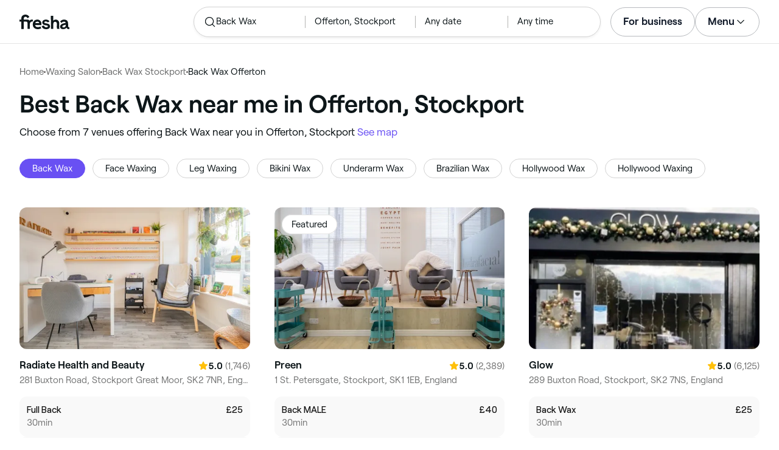

--- FILE ---
content_type: text/html
request_url: https://www.fresha.com/lp/en/tt/back-waxing/in/gb-stockport/offerton
body_size: 34700
content:
<!doctype html>
      <html lang="en" dir="ltr">
      <head>
        
    <script>
      window.setLocalStorageValWithExpiry = function (key, value, ttl) {
        var setValNow = new Date();

        var setValItem = {
          value: value,
          expiry: setValNow.getTime() + ttl,
        };

        try {
          localStorage.setItem(key, JSON.stringify(setValItem));
        } catch (e) {
          // Do nothing
        }
      };

      window.getLocaleStorageValWithExpiry = function (key) {
        try {
          var getValItemStr = localStorage.getItem(key);

          if (!getValItemStr) {
            return null;
          }

          var parsedItem = JSON.parse(getValItemStr);
          var getValNow = new Date();

          if (getValNow.getTime() > parsedItem.expiry) {
            localStorage.removeItem(key);
            return null;
          }
          return parsedItem.value;
        } catch (e) {
          // Do nothing
        }
      };
    </script>
  
        
    <script>
      document.cookie = 'freshaLocale=en; path=/; domain=fresha.com'
    </script>
  
        <meta charSet="utf-8"/><meta name="viewport" content="width=device-width, initial-scale=1.0"/><meta name="robots" content="index,follow"/><link rel="canonical" href="https://www.fresha.com/lp/en/tt/back-waxing/in/gb-stockport/offerton"/><title>Best Back Wax near me in Offerton, Stockport | Fresha</title><meta name="description" content="Find local Back Wax near you in Offerton. Compare photos, reviews, prices, menus &amp; opening hours. Book &amp; pay online."/><meta property="og:type" content="website"/><meta property="og:locale" content="en"/><meta property="og:title" content="Best Back Wax near me in Offerton, Stockport | Fresha"/><meta property="og:description" content="Find local Back Wax near you in Offerton. Compare photos, reviews, prices, menus &amp; opening hours. Book &amp; pay online."/><meta property="og:image" content="https://images.fresha.com/locations/location-profile-images/586639/2094909/bc00ab4c-f153-4221-982d-dda0e047b8fb-RadiateHealthBeauty-GB-England-Stockport-GreatMoor-Fresha.jpg"/><meta name="apple-mobile-web-app-title" content="Best Back Wax near me in Offerton, Stockport | Fresha"/><meta name="format-detection" content="telephone=no"/><link rel="apple-touch-icon" sizes="57x57" href="/lp/assets/696b64b71e7c0baa3495.png"/><link rel="apple-touch-icon" sizes="60x60" href="/lp/assets/fbcf0da1c9ee16688dea.png"/><link rel="apple-touch-icon" sizes="72x72" href="/lp/assets/4dc4bb5204e230031544.png"/><link rel="apple-touch-icon" sizes="76x76" href="/lp/assets/803f2366f3e5a56c25a1.png"/><link rel="apple-touch-icon" sizes="114x114" href="/lp/assets/bea4fe291c09621b71d6.png"/><link rel="apple-touch-icon" sizes="120x120" href="/lp/assets/e236bae814568346864b.png"/><link rel="apple-touch-icon" sizes="144x144" href="/lp/assets/6b9f0efcbfec92de9594.png"/><link rel="apple-touch-icon" sizes="152x152" href="/lp/assets/46e95de94fde56e0ae76.png"/><link rel="apple-touch-icon" sizes="180x180" href="/lp/assets/3c24ad873ef34bcf79d0.png"/><link rel="icon" type="image/png" sizes="192x192" href="/lp/assets/31d6cfe0d16ae931b73c.png"/><link rel="icon" type="image/png" sizes="16x16" href="/lp/assets/a19a72d71018f1ed9a4e.png"/><link rel="icon" type="image/png" sizes="32x32" href="/lp/assets/67b5cd35a98165878e9b.png"/><link rel="icon" type="image/png" sizes="96x96" href="/lp/assets/31d6cfe0d16ae931b73c.png"/><link rel="icon" type="image/x-icon" href="/lp/assets/049762a6ec62e8d1aa52.ico"/><link rel="shortcut icon" href="/lp/assets/049762a6ec62e8d1aa52.ico"/><meta name="theme-color" content="#ffffff"/>
        
    <script>
      (function(w,d,s,l,i){w[l]=w[l]||[];w[l].push({'gtm.start':
      new Date().getTime(),event:'gtm.js'});var f=d.getElementsByTagName(s)[0],
      j=d.createElement(s),dl=l!='dataLayer'?'&l='+l:'';j.async=true;j.src=
      'https://www.googletagmanager.com/gtm.js?id='+i+dl+ '&gtm_auth=I3dLwNFiDu7j5z-Gbm8FTQ&gtm_preview=env-1&gtm_cookies_win=x';f.parentNode.insertBefore(j,f);
      })(window,document,'script','dataLayer','GTM-WZVW87Z');
      </script>
      
        
    <script>
      (function(h,o,u,n,d) {
        h=h[d]=h[d]||{q:[],onReady:function(c){h.q.push(c)}}
        d=o.createElement(u);d.async=1;d.src=n
        n=o.getElementsByTagName(u)[0];n.parentNode.insertBefore(d,n)
      })(window,document,'script','https://www.datadoghq-browser-agent.com/datadog-rum-v4.js','DD_RUM')
        DD_RUM.onReady(function() {
          DD_RUM.init({
            clientToken: 'pub75bf78931d2a925ddce6f5e5f7de2399',
            applicationId: 'c70f20c5-ce57-4e6c-ae68-e57f2b02b699',
            service: 'landing-pages',
            env: 'production',
            version: '48ace8d7776172271e41e2ee1a030717e148a29b',
            sampleRate: 2,
            sessionReplaySampleRate: 100,
            trackResources: true,
            trackLongTasks: true,
            trackInteractions: true,
            trackInteractions: true,
          })
          DD_RUM.startSessionReplayRecording()
        })
    </script>
  
        
    <link rel="alternate" hreflang="da" href="https://www.fresha.com/lp/da/tt/voksbehandling-for-mænd/gb-stockport/offerton" />
<link rel="alternate" hreflang="en" href="https://www.fresha.com/lp/en/tt/back-waxing/in/gb-stockport/offerton" />
<link rel="alternate" hreflang="es" href="https://www.fresha.com/lp/es/tt/depilación-de-espalda/gb-stockport/offerton" />
<link rel="alternate" hreflang="fi" href="https://www.fresha.com/lp/fi/tt/selän-vahaus/gb-stockport/offerton" />
<link rel="alternate" hreflang="fr" href="https://www.fresha.com/lp/fr/tt/épilation-du-dos/gb-stockport/offerton" />
<link rel="alternate" hreflang="it" href="https://www.fresha.com/lp/it/tt/cerette-per-la-schiena/gb-stockport/offerton" />
<link rel="alternate" hreflang="nl" href="https://www.fresha.com/lp/nl/tt/rug-waxen/gb-stockport/offerton" />
<link rel="alternate" hreflang="pl" href="https://www.fresha.com/lp/pl/tt/depilacja-pleców-woskiem/gb-stockport/offerton" />
<link rel="alternate" hreflang="pt" href="https://www.fresha.com/lp/pt/tt/depilação-nas-costas/gb-stockport/offerton" />
<link rel="alternate" hreflang="sv" href="https://www.fresha.com/lp/sv/tt/vaxning,-rygg/gb-stockport/offerton" />
    <link rel="alternate" hreflang="x-default" href="https://www.fresha.com/lp/en/tt/back-waxing/in/gb-stockport/offerton" />
  
        
    <script>
      function getUtmSourceReferrer() {
        var url = new URL(window.location.href);
        var source = url.searchParams.get('utm_source');
        if (source === 'facebook') {
          return 'https://www.facebook.com';
        }
        if (source === 'instagram') {
          return 'https://www.instagram.com';
        }
        return '';
      }

      function getReferrer() {
        return document.referrer || getUtmSourceReferrer() || '';
      }

      (function(){
        var externalReferrerUrl = window.getLocaleStorageValWithExpiry('externalReferrerUrl');
        var userLandedFirstUrl = window.getLocaleStorageValWithExpiry('userLandedFirstUrl');
        if (!externalReferrerUrl && externalReferrerUrl !== "") {
          window.setLocalStorageValWithExpiry('externalReferrerUrl', getReferrer(), 1000 * 60 * 60 * 24);
        }
        if (!userLandedFirstUrl && userLandedFirstUrl !== "") {
          window.setLocalStorageValWithExpiry('userLandedFirstUrl', window.location.href, 1000 * 60 * 60 * 24);
        }
      })();
    </script>
  
        <link href="/lp/assets/main-42abe6e6cee05640ddac.min.css" rel="stylesheet">
      </head>
      <body>
        
      <noscript>
        <iframe
          title="Google Tag Manager for GA4"
          src="https://www.googletagmanager.com/ns.html?id=GTM-WZVW87Z&gtm_auth=I3dLwNFiDu7j5z-Gbm8FTQ&gtm_preview=env-1&gtm_cookies_win=x"
          height="0"
          width="0"
          style={{ display: 'none', visibility: 'hidden' }}
        ></iframe>
      </noscript>
    
        <div dir="ltr"><div class="cvV1n9"><nav class="Rzlv_b siTBQ1"><a class="OP1nBW QdYpnI EvmjOG HrIGgh" title="Fresha" href="https://www.fresha.com" data-qa="logo"><span class="v_Dfni veiqTU xUeY0V"><svg xmlns="http://www.w3.org/2000/svg" viewBox="0 0 81.8 24"><path d="M51.5 2.1h3.9v8.1c1.3-1.9 4-2.5 6.2-1.6 2.2.9 2.9 2.5 3 2.7.2.5.4 1 .5 1.5.6 3.6-.6 7.2.5 10.7h-3.8c-1-2.5-.4-5.3-.4-7.9 0-.7 0-1.5-.4-2.2-.5-.9-1.5-1.6-2.5-1.6-1.1 0-2.1.6-2.6 1.5-.4.8-.4 1.8-.4 2.7v7.5h-3.9l-.1-21.4zM36 15.7c.1-4.3-2.6-7.5-6.8-7.5-2.8 0-5.2 1.4-6.5 3.8-1.4 2.6-1.3 6.3.4 8.8 2.5 3.4 7.6 4.2 12.5 1.9l-1.2-3.1c-4.1 1.8-8.5 1.3-8.8-2.4H36v-1.5zm-10.3-1.5c.3-.8.7-1.4 1.3-1.9 1.2-.9 3.3-1 4.4-.1.5.4.9 1.1 1.2 1.9h-6.9zM13.1 13.9s0-2.3-1.9-2.3H6.9v12.1H3V11.6H0V8.3h3V5.7C3 3.4 5.1 0 9.7 0s6.4 3.9 6.4 3.9l-3 2.1s-.8-2.5-3.3-2.5C8.7 3.5 7 4.4 7 6.2v2h6.1c2.7 0 3.4 2 3.4 2 1-2.4 4.6-2.1 5.3-2v3.1c-2.5-.2-4.8 1.2-4.8 4.1v8h-3.9v-9.5zM48.9 16.2c-1.2-1.2-4.3-1.6-6.3-2-1-.2-1.8-.4-1.8-1.4 0-1.2 1.2-1.5 2.4-1.5s2.4.5 3.1 1.5l3-1.6c-1.7-3-6.2-3.6-9.1-2.4-.9.4-1.6 1-2.1 1.7-1.1 1.5-1 4.1.3 5.3.7.7 1.9 1.2 3.4 1.5l2.8.5c1 .2 1.9.4 1.9 1.5 0 1.3-1.4 1.6-2.6 1.6-3.2 0-3.8-3-3.8-3L36.4 19c.2 1 1.5 5 7.4 5 3.3 0 6.2-1.3 6.3-4.8-.1-1.3-.5-2.3-1.2-3zM81.2 20.8c-.7 0-1.3-.4-1.3-1.4 0-.5-.1-2.2-.1-2.6 0-2.6.1-5.1-1.7-6.9-2-2-6.6-2.2-9-.6-.9.5-1.7 1.2-2.3 2.1l2.3 2.4c.9-1.5 2.2-2.2 3.7-2.2 1.4-.1 2.6.6 3.1 2-3.1.8-7.1 1.1-8.8 4.3-.8 1.5-.6 3.4.6 4.7.9 1 2.4 1.3 3.8 1.3 2.2 0 4.3-.5 5.6-2.5.7 1.7 2.2 2.5 4 2.5.3 0 .6-.1.8-.2v-3c-.2.1-.4.1-.7.1zm-5.3-3.1c.1 2.2-1.7 3.4-3.7 3.4-1.1 0-1.8-.5-1.8-1.6 0-1.2 1-1.6 2.1-1.9l3.4-1v1.1z"/></svg>
</span></a><a class="OP1nBW QdYpnI EvmjOG Ix7DRq" title="Fresha" href="https://www.fresha.com" data-qa="logo"><span class="v_Dfni veiqTU xUeY0V"><svg xmlns="http://www.w3.org/2000/svg" viewBox="0 0 81.8 24"><path d="M51.5 2.1h3.9v8.1c1.3-1.9 4-2.5 6.2-1.6 2.2.9 2.9 2.5 3 2.7.2.5.4 1 .5 1.5.6 3.6-.6 7.2.5 10.7h-3.8c-1-2.5-.4-5.3-.4-7.9 0-.7 0-1.5-.4-2.2-.5-.9-1.5-1.6-2.5-1.6-1.1 0-2.1.6-2.6 1.5-.4.8-.4 1.8-.4 2.7v7.5h-3.9l-.1-21.4zM36 15.7c.1-4.3-2.6-7.5-6.8-7.5-2.8 0-5.2 1.4-6.5 3.8-1.4 2.6-1.3 6.3.4 8.8 2.5 3.4 7.6 4.2 12.5 1.9l-1.2-3.1c-4.1 1.8-8.5 1.3-8.8-2.4H36v-1.5zm-10.3-1.5c.3-.8.7-1.4 1.3-1.9 1.2-.9 3.3-1 4.4-.1.5.4.9 1.1 1.2 1.9h-6.9zM13.1 13.9s0-2.3-1.9-2.3H6.9v12.1H3V11.6H0V8.3h3V5.7C3 3.4 5.1 0 9.7 0s6.4 3.9 6.4 3.9l-3 2.1s-.8-2.5-3.3-2.5C8.7 3.5 7 4.4 7 6.2v2h6.1c2.7 0 3.4 2 3.4 2 1-2.4 4.6-2.1 5.3-2v3.1c-2.5-.2-4.8 1.2-4.8 4.1v8h-3.9v-9.5zM48.9 16.2c-1.2-1.2-4.3-1.6-6.3-2-1-.2-1.8-.4-1.8-1.4 0-1.2 1.2-1.5 2.4-1.5s2.4.5 3.1 1.5l3-1.6c-1.7-3-6.2-3.6-9.1-2.4-.9.4-1.6 1-2.1 1.7-1.1 1.5-1 4.1.3 5.3.7.7 1.9 1.2 3.4 1.5l2.8.5c1 .2 1.9.4 1.9 1.5 0 1.3-1.4 1.6-2.6 1.6-3.2 0-3.8-3-3.8-3L36.4 19c.2 1 1.5 5 7.4 5 3.3 0 6.2-1.3 6.3-4.8-.1-1.3-.5-2.3-1.2-3zM81.2 20.8c-.7 0-1.3-.4-1.3-1.4 0-.5-.1-2.2-.1-2.6 0-2.6.1-5.1-1.7-6.9-2-2-6.6-2.2-9-.6-.9.5-1.7 1.2-2.3 2.1l2.3 2.4c.9-1.5 2.2-2.2 3.7-2.2 1.4-.1 2.6.6 3.1 2-3.1.8-7.1 1.1-8.8 4.3-.8 1.5-.6 3.4.6 4.7.9 1 2.4 1.3 3.8 1.3 2.2 0 4.3-.5 5.6-2.5.7 1.7 2.2 2.5 4 2.5.3 0 .6-.1.8-.2v-3c-.2.1-.4.1-.7.1zm-5.3-3.1c.1 2.2-1.7 3.4-3.7 3.4-1.1 0-1.8-.5-1.8-1.6 0-1.2 1-1.6 2.1-1.9l3.4-1v1.1z"/></svg>
</span></a><a class="OP1nBW zeLhfM KUb747" title="Search for venue or service" href="https://www.fresha.com/search?center=53.39600187109513,-2.116677432498601&amp;distance=1.847&amp;treatment=hair-removal--back-wax&amp;sort=recommended" data-qa="search-box" rel="nofollow"><div class="SRt0jl ir_4Hy"><div class="J8Fb1x"><span class="v_Dfni CpPDl7 veiqTU"><svg xmlns="http://www.w3.org/2000/svg" viewBox="0 0 24 24"><path fill-rule="evenodd" clip-rule="evenodd" d="M10.875 3.75a7.125 7.125 0 1 0 0 14.25 7.125 7.125 0 0 0 0-14.25ZM2.25 10.875a8.625 8.625 0 1 1 15.231 5.546l4.05 4.049a.75.75 0 1 1-1.061 1.06l-4.05-4.049a8.625 8.625 0 0 1-14.17-6.606Z"></path></svg></span></div><div class="axDOAG TE8kwS SycVRT T2Ht61">Back Wax</div></div><div class="ir_4Hy FKgGZM ae60OZ"><div class="axDOAG TE8kwS SycVRT T2Ht61">Offerton, Stockport</div></div><div class="hOAkw9 FKgGZM ae60OZ"><div class="axDOAG TE8kwS SycVRT T2Ht61">Any date</div></div><div class="hOAkw9 FKgGZM ae60OZ"><div class="axDOAG TE8kwS SycVRT T2Ht61">Any time</div></div></a><div class="lVX8vr"><a class="OP1nBW xmOJ0y" title="For business" href="https://www.fresha.com/for-business" data-business-tracking="For business">For business</a><a class="Ix7DRq" data-modal="modal-search"><span class="v_Dfni vSYAhk veiqTU"><svg xmlns="http://www.w3.org/2000/svg" viewBox="0 0 24 24"><path fill-rule="evenodd" clip-rule="evenodd" d="M10.875 3.75a7.125 7.125 0 1 0 0 14.25 7.125 7.125 0 0 0 0-14.25ZM2.25 10.875a8.625 8.625 0 1 1 15.231 5.546l4.05 4.049a.75.75 0 1 1-1.061 1.06l-4.05-4.049a8.625 8.625 0 0 1-14.17-6.606Z"></path></svg></span></a><a class="Ix7DRq" data-modal="modal-menu"><span class="v_Dfni xG7ShB veiqTU"><svg xmlns="http://www.w3.org/2000/svg" viewBox="0 0 24 24"><path fill-rule="evenodd" clip-rule="evenodd" d="M3 6a.75.75 0 0 1 .75-.75h16.5a.75.75 0 0 1 0 1.5H3.75A.75.75 0 0 1 3 6Zm0 6a.75.75 0 0 1 .75-.75h16.5a.75.75 0 0 1 0 1.5H3.75A.75.75 0 0 1 3 12Zm0 6a.75.75 0 0 1 .75-.75h16.5a.75.75 0 0 1 0 1.5H3.75A.75.75 0 0 1 3 18Z"></path></svg></span></a><div class="zjRND1 teEzkc" style="opacity:0" id="modal-search"><div class="cswpPv Rou8CE"><button aria-label="Close" type="button" class="ziPrKd modal-exit"><span class="v_Dfni VqDAZf veiqTU"><svg
                    xmlns="http://www.w3.org/2000/svg"
                    viewBox="0 0 24 24"
                  >
                    <path d="M4.293 4.293a1 1 0 011.414 0L12 10.585l6.293-6.292a1 1 0 011.32-.083l.094.083a1 1 0 010 1.414L13.415 12l6.292 6.293a1 1 0 01.083 1.32l-.083.094a1 1 0 01-1.414 0L12 13.415l-6.293 6.292a1 1 0 01-1.32.083l-.094-.083a1 1 0 010-1.414L10.585 12 4.293 5.707a1 1 0 01-.083-1.32z" />
                  </svg></span></button></div><div class="kIGviM"><p class="axDOAG N7z9vs meyZbf">Search</p><a class="OP1nBW zQcZFo" href="https://www.fresha.com/search?center=53.39600187109513,-2.116677432498601&amp;distance=1.847&amp;treatment=hair-removal--back-wax&amp;sort=recommended" data-tracking="Search"><div class="QguCgd"><span class="v_Dfni CpPDl7 Rh6zLx"><svg xmlns="http://www.w3.org/2000/svg" viewBox="0 0 24 24"><path fill-rule="evenodd" clip-rule="evenodd" d="M10.875 3.75a7.125 7.125 0 1 0 0 14.25 7.125 7.125 0 0 0 0-14.25ZM2.25 10.875a8.625 8.625 0 1 1 15.231 5.546l4.05 4.049a.75.75 0 1 1-1.061 1.06l-4.05-4.049a8.625 8.625 0 0 1-14.17-6.606Z"></path></svg></span></div><p class="axDOAG TE8kwS">Back Wax</p></a><a class="OP1nBW zQcZFo" href="https://www.fresha.com/search?center=53.39600187109513,-2.116677432498601&amp;distance=1.847&amp;treatment=hair-removal--back-wax&amp;sort=recommended" data-tracking="Search"><div class="QguCgd"><span class="v_Dfni CpPDl7 Rh6zLx">
<svg xmlns="http://www.w3.org/2000/svg" viewBox="0 0 24 24"><path fill-rule="evenodd" clip-rule="evenodd" d="M11.543 22.345a.84.84 0 0 0 .983-.05 21.987 21.987 0 0 0 1.131-.9 25.156 25.156 0 0 0 2.659-2.622c1.918-2.205 3.934-5.378 3.934-9.023a8.25 8.25 0 1 0-16.5 0c0 3.645 2.016 6.818 3.934 9.023a25.146 25.146 0 0 0 3.538 3.334 14.102 14.102 0 0 0 .32.238ZM12 3a6.75 6.75 0 0 0-6.75 6.75c0 3.105 1.734 5.932 3.566 8.04A23.64 23.64 0 0 0 12 20.812a23.633 23.633 0 0 0 3.184-3.023c1.832-2.108 3.566-4.935 3.566-8.04A6.75 6.75 0 0 0 12 3Z"></path><path fill-rule="evenodd" clip-rule="evenodd" d="M12 6a3.75 3.75 0 1 0 0 7.5A3.75 3.75 0 0 0 12 6Zm0 1.5a2.25 2.25 0 1 0 0 4.5 2.25 2.25 0 0 0 0-4.5Z"></path></svg></span></div><p class="axDOAG TE8kwS">Offerton, Stockport</p></a><a class="OP1nBW iSiUSy xc6EHb QblrHl dBIRgx" href="https://www.fresha.com/search?center=53.39600187109513,-2.116677432498601&amp;distance=1.847&amp;treatment=hair-removal--back-wax&amp;sort=recommended" data-tracking="Search"><p class="axDOAG zL1l9a">Search</p></a></div></div><div class="zjRND1 vs4sBU" style="opacity:0" id="modal-menu"><div class="cswpPv PMEqbo"><a class="OP1nBW QdYpnI MmpuhV" title="Fresha" href="https://www.fresha.com" data-qa="logo-mobile"><span class="v_Dfni veiqTU xUeY0V"><svg xmlns="http://www.w3.org/2000/svg" viewBox="0 0 81.8 24"><path d="M51.5 2.1h3.9v8.1c1.3-1.9 4-2.5 6.2-1.6 2.2.9 2.9 2.5 3 2.7.2.5.4 1 .5 1.5.6 3.6-.6 7.2.5 10.7h-3.8c-1-2.5-.4-5.3-.4-7.9 0-.7 0-1.5-.4-2.2-.5-.9-1.5-1.6-2.5-1.6-1.1 0-2.1.6-2.6 1.5-.4.8-.4 1.8-.4 2.7v7.5h-3.9l-.1-21.4zM36 15.7c.1-4.3-2.6-7.5-6.8-7.5-2.8 0-5.2 1.4-6.5 3.8-1.4 2.6-1.3 6.3.4 8.8 2.5 3.4 7.6 4.2 12.5 1.9l-1.2-3.1c-4.1 1.8-8.5 1.3-8.8-2.4H36v-1.5zm-10.3-1.5c.3-.8.7-1.4 1.3-1.9 1.2-.9 3.3-1 4.4-.1.5.4.9 1.1 1.2 1.9h-6.9zM13.1 13.9s0-2.3-1.9-2.3H6.9v12.1H3V11.6H0V8.3h3V5.7C3 3.4 5.1 0 9.7 0s6.4 3.9 6.4 3.9l-3 2.1s-.8-2.5-3.3-2.5C8.7 3.5 7 4.4 7 6.2v2h6.1c2.7 0 3.4 2 3.4 2 1-2.4 4.6-2.1 5.3-2v3.1c-2.5-.2-4.8 1.2-4.8 4.1v8h-3.9v-9.5zM48.9 16.2c-1.2-1.2-4.3-1.6-6.3-2-1-.2-1.8-.4-1.8-1.4 0-1.2 1.2-1.5 2.4-1.5s2.4.5 3.1 1.5l3-1.6c-1.7-3-6.2-3.6-9.1-2.4-.9.4-1.6 1-2.1 1.7-1.1 1.5-1 4.1.3 5.3.7.7 1.9 1.2 3.4 1.5l2.8.5c1 .2 1.9.4 1.9 1.5 0 1.3-1.4 1.6-2.6 1.6-3.2 0-3.8-3-3.8-3L36.4 19c.2 1 1.5 5 7.4 5 3.3 0 6.2-1.3 6.3-4.8-.1-1.3-.5-2.3-1.2-3zM81.2 20.8c-.7 0-1.3-.4-1.3-1.4 0-.5-.1-2.2-.1-2.6 0-2.6.1-5.1-1.7-6.9-2-2-6.6-2.2-9-.6-.9.5-1.7 1.2-2.3 2.1l2.3 2.4c.9-1.5 2.2-2.2 3.7-2.2 1.4-.1 2.6.6 3.1 2-3.1.8-7.1 1.1-8.8 4.3-.8 1.5-.6 3.4.6 4.7.9 1 2.4 1.3 3.8 1.3 2.2 0 4.3-.5 5.6-2.5.7 1.7 2.2 2.5 4 2.5.3 0 .6-.1.8-.2v-3c-.2.1-.4.1-.7.1zm-5.3-3.1c.1 2.2-1.7 3.4-3.7 3.4-1.1 0-1.8-.5-1.8-1.6 0-1.2 1-1.6 2.1-1.9l3.4-1v1.1z"/></svg>
</span></a><button aria-label="Close" type="button" class="KYbtY2 modal-exit"><span class="v_Dfni VqDAZf veiqTU"><svg
                    xmlns="http://www.w3.org/2000/svg"
                    viewBox="0 0 24 24"
                  >
                    <path d="M4.293 4.293a1 1 0 011.414 0L12 10.585l6.293-6.292a1 1 0 011.32-.083l.094.083a1 1 0 010 1.414L13.415 12l6.292 6.293a1 1 0 01.083 1.32l-.083.094a1 1 0 01-1.414 0L12 13.415l-6.293 6.292a1 1 0 01-1.32.083l-.094-.083a1 1 0 010-1.414L10.585 12 4.293 5.707a1 1 0 01-.083-1.32z" />
                  </svg></span></button></div><ul><li><a class="OP1nBW aVaMDm" href="https://www.fresha.com/auth?type=socials-login" data-tracking="Log in">Log in<span class="v_Dfni vSYAhk veiqTU PMEqbo"><svg viewBox="0 0 24 24" xmlns="http://www.w3.org/2000/svg" iconColor="#101928" class="Icon__StyledInlineSVG-sc-c98r68-0 cxRwTg Icon-sc-c98r68-1 styled__ListItemArrow-sc-3phtig-8 kMfJYW UjZKy" width="24" height="24"><path d="M14.481 12l-7.14 6.247a1 1 0 001.318 1.506l8-7a1 1 0 000-1.506l-8-7a1 1 0 10-1.317 1.506L14.482 12z"></path></svg></span></a></li><li><a class="OP1nBW aVaMDm" href="https://www.fresha.com/app-store-redirect" data-tracking="Download the app">Download the app<span class="v_Dfni vSYAhk veiqTU PMEqbo"><svg viewBox="0 0 24 24" xmlns="http://www.w3.org/2000/svg" iconColor="#101928" class="Icon__StyledInlineSVG-sc-c98r68-0 cxRwTg Icon-sc-c98r68-1 styled__ListItemArrow-sc-3phtig-8 kMfJYW UjZKy" width="24" height="24"><path d="M14.481 12l-7.14 6.247a1 1 0 001.318 1.506l8-7a1 1 0 000-1.506l-8-7a1 1 0 10-1.317 1.506L14.482 12z"></path></svg></span></a></li><li><a class="OP1nBW aVaMDm" href="https://www.fresha.com/contact-us" data-tracking="Support">Customer support<span class="v_Dfni vSYAhk veiqTU PMEqbo"><svg viewBox="0 0 24 24" xmlns="http://www.w3.org/2000/svg" iconColor="#101928" class="Icon__StyledInlineSVG-sc-c98r68-0 cxRwTg Icon-sc-c98r68-1 styled__ListItemArrow-sc-3phtig-8 kMfJYW UjZKy" width="24" height="24"><path d="M14.481 12l-7.14 6.247a1 1 0 001.318 1.506l8-7a1 1 0 000-1.506l-8-7a1 1 0 10-1.317 1.506L14.482 12z"></path></svg></span></a></li></ul><div class="NK6CAe"></div><ul><li><a class="OP1nBW aVaMDm Gg5crf" href="https://www.fresha.com/for-business" data-business-tracking="For business">For business<span class="v_Dfni vSYAhk veiqTU PMEqbo"><svg viewBox="0 0 24 24" xmlns="http://www.w3.org/2000/svg" iconColor="#101928" class="Icon__StyledInlineSVG-sc-c98r68-0 cxRwTg Icon-sc-c98r68-1 styled__ListItemArrow-sc-3phtig-8 kMfJYW UjZKy" width="24" height="24"><path d="M14.481 12l-7.14 6.247a1 1 0 001.318 1.506l8-7a1 1 0 000-1.506l-8-7a1 1 0 10-1.317 1.506L14.482 12z"></path></svg></span></a></li></ul></div><div class="iBVjyp js-nested-nav"><input type="checkbox" id="menu-trigger"/><label for="menu-trigger" class="WI2sEf"><div class="xmOJ0y">Menu<span class="v_Dfni CpPDl7 veiqTU cyjfYa"><svg xmlns="http://www.w3.org/2000/svg" viewBox="0 0 24 24"><path fill-rule="evenodd" clip-rule="evenodd" d="M5.22 8.345a.75.75 0 0 1 1.06 0l5.72 5.72 5.72-5.72a.75.75 0 1 1 1.06 1.06l-6.25 6.25a.75.75 0 0 1-1.06 0l-6.25-6.25a.75.75 0 0 1 0-1.06Z"></path></svg></span><span class="v_Dfni CpPDl7 veiqTU qgia19"><svg xmlns="http://www.w3.org/2000/svg" viewBox="0 0 24 24"><path fill-rule="evenodd" clip-rule="evenodd" d="M5.22 8.345a.75.75 0 0 1 1.06 0l5.72 5.72 5.72-5.72a.75.75 0 1 1 1.06 1.06l-6.25 6.25a.75.75 0 0 1-1.06 0l-6.25-6.25a.75.75 0 0 1 0-1.06Z"></path></svg></span></div></label><div class="smQn3k ueMWB2"><ul><li class="navigation--mobile"><a class="OP1nBW g_Da6B" href="https://www.fresha.com/auth?type=socials-login" data-tracking="Log in">Log in<span class="v_Dfni vSYAhk veiqTU Ix7DRq"><svg viewBox="0 0 24 24" xmlns="http://www.w3.org/2000/svg" iconColor="#101928" class="Icon__StyledInlineSVG-sc-c98r68-0 cxRwTg Icon-sc-c98r68-1 styled__ListItemArrow-sc-3phtig-8 kMfJYW UjZKy" width="24" height="24"><path d="M14.481 12l-7.14 6.247a1 1 0 001.318 1.506l8-7a1 1 0 000-1.506l-8-7a1 1 0 10-1.317 1.506L14.482 12z"></path></svg></span></a></li><li><a class="OP1nBW g_Da6B" title="Download the app" href="https://www.fresha.com/app-store-redirect" data-tracking="Download the app">Download the app</a></li><li><a class="OP1nBW g_Da6B" title="Customer support" href="https://www.fresha.com/contact-us" data-tracking="Support">Customer support</a></li></ul><div class="xZSl7_"></div><ul><li><a class="OP1nBW g_Da6B EKb8np" title="For business" href="https://www.fresha.com/for-business" data-business-tracking="For business">For business</a></li></ul></div></div></div><script>
            (function(){
              var menuTrigger = document.querySelector('#menu-trigger');
              var nestedNav = document.querySelector('.js-nested-nav');
              window.addEventListener('click', function(e) {
                if (e.composedPath().indexOf(nestedNav) !== -1) return;
                if (menuTrigger.checked) {
                  menuTrigger.checked = false;
                }
              })
            })();

            (function(){
                const modals = document.querySelectorAll("[data-modal]");
                modals.forEach(function (trigger) {
                  trigger.addEventListener("click", function (event) {
                    event.preventDefault();
                    const modal = document.getElementById(trigger.dataset.modal);
                    modal.classList.add("BPuoEG");
                    const exits = modal.querySelectorAll(".modal-exit");
                    exits.forEach(function (exit) {
                      exit.addEventListener("click", function (event) {
                        event.preventDefault();
                        modal.classList.remove("BPuoEG");
                      });
                    });
                  });
                });
              })()
            </script></nav></div><main><div class="zs_ttC"><a class="OP1nBW q9MhNC hx_Dfk ut_xFw" title="Home" href="https://www.fresha.com">Home</a><span class="sNl9cF"></span><a class="OP1nBW q9MhNC hx_Dfk ut_xFw" title="Waxing Salon" href="https://www.fresha.com/lp/en/bt/waxing-salons/in/gb-stockport">Waxing Salon</a><span class="sNl9cF"></span><a class="OP1nBW q9MhNC hx_Dfk ut_xFw" title="Back Wax Stockport" href="https://www.fresha.com/lp/en/tt/back-waxing/in/gb-stockport">Back Wax Stockport</a><span class="sNl9cF"></span><p class="axDOAG CsQ9La SycVRT hx_Dfk">Back Wax Offerton</p><script type="application/ld+json">{"@context":"https://schema.org","@type":"BreadcrumbList","itemListElement":[{"@type":"ListItem","position":1,"name":"Home","item":"https://www.fresha.com"},{"@type":"ListItem","position":2,"name":"Waxing Salon","item":"https://www.fresha.com/lp/en/bt/waxing-salons/in/gb-stockport"},{"@type":"ListItem","position":3,"name":"Back Wax Stockport","item":"https://www.fresha.com/lp/en/tt/back-waxing/in/gb-stockport"},{"@type":"ListItem","position":4,"name":"Back Wax Offerton","item":"https://www.fresha.com/lp/en/tt/back-waxing/in/gb-stockport/offerton"}]}</script></div><div class="Rzlv_b SAsCgI"><div><h1 class="axDOAG N7z9vs yPqIKn">Best Back Wax near me in Offerton, Stockport</h1><p class="axDOAG CsQ9La pT5LSh zk7Hpq">Choose from 7 venues offering Back Wax near you in Offerton, Stockport <a class="OP1nBW H64abO" title="See map" href="https://www.fresha.com/search?center=53.39600187109513,-2.116677432498601&amp;distance=1.847&amp;treatment=hair-removal--back-wax&amp;sort=recommended#map" rel="nofollow">See map</a></p></div></div><div class="v6jBnw ZnEpfB"><div class="wYFYNt"><div class="xuR8VR"><div class="obUbOI"><span class="QoUCns" data-qa="pill-self">Back Wax</span><a class="OP1nBW QoUCns" title="Face Waxing" href="https://www.fresha.com/lp/en/tt/face-waxing/in/gb-stockport/offerton" data-qa="pill-Face Waxing">Face Waxing</a><a class="OP1nBW QoUCns" title="Leg Waxing" href="https://www.fresha.com/lp/en/tt/leg-waxing/in/gb-stockport/offerton" data-qa="pill-Leg Waxing">Leg Waxing</a><a class="OP1nBW QoUCns" title="Bikini Wax" href="https://www.fresha.com/lp/en/tt/bikini-waxing/in/gb-stockport/offerton" data-qa="pill-Bikini Wax">Bikini Wax</a><a class="OP1nBW QoUCns" title="Underarm Wax" href="https://www.fresha.com/lp/en/tt/underarm-waxing/in/gb-stockport/offerton" data-qa="pill-Underarm Wax">Underarm Wax</a><a class="OP1nBW QoUCns" title="Brazilian Wax" href="https://www.fresha.com/lp/en/tt/brazilian-waxing/in/gb-stockport/offerton" data-qa="pill-Brazilian Wax">Brazilian Wax</a><a class="OP1nBW QoUCns" title="Hollywood Wax" href="https://www.fresha.com/lp/en/tt/hollywood-waxing/in/gb-stockport/offerton" data-qa="pill-Hollywood Wax">Hollywood Wax</a><a class="OP1nBW QoUCns" title="Hollywood Waxing" href="https://www.fresha.com/lp/en/tt/hollywood-waxing/in/gb-stockport/offerton" data-qa="pill-Hollywood Waxing">Hollywood Waxing</a></div></div></div></div><section class="Rzlv_b _NhjkN" data-qa="locations-list"><div class="ts_bNq"><div data-qa="location-card-https://www.fresha.com/a/radiate-health-and-beauty-stockport-281-buxton-road-iaj0rwnf" class="paUULP Z1aKNU"><a class="OP1nBW KzVzOx" title="Radiate Health and Beauty" href="https://www.fresha.com/a/radiate-health-and-beauty-stockport-281-buxton-road-iaj0rwnf"><div class="YnAcxa"><img src="https://images.fresha.com/locations/location-profile-images/586639/2094909/bc00ab4c-f153-4221-982d-dda0e047b8fb-RadiateHealthBeauty-GB-England-Stockport-GreatMoor-Fresha.jpg?class=width-small" class="afSlte s4SjnD" alt="Radiate Health and Beauty"/></div><div class="nd2h5g"><div class="PAUnhp"><p class="axDOAG zL1l9a deeUT2 NH5kAF">Radiate Health and Beauty</p><div class="L1u7GX"><div class="Ay3nkT"><span class="v_Dfni VqDAZf UTxMHu">    <svg xmlns="http://www.w3.org/2000/svg" viewBox="0 0 24 24">
      <path d="m21.975 9.974-4.225 3.69 1.266 5.495a1.502 1.502 0 0 1-1.395 1.84 1.499 1.499 0 0 1-.839-.214l-4.788-2.907-4.778 2.907a1.499 1.499 0 0 1-2.234-1.626l1.264-5.489L2.02 9.974a1.5 1.5 0 0 1 .853-2.63l5.571-.484 2.175-5.19a1.495 1.495 0 0 1 2.758 0l2.18 5.19 5.57.483a1.498 1.498 0 0 1 1.318 1.899 1.5 1.5 0 0 1-.465.732h-.005Z" />
    </svg></span><p class="axDOAG VH00E7 eGBYyp SycVRT tWrves" data-qa="rating-score">5.0</p><p class="axDOAG TE8kwS o3HUQR bWwCvf" data-qa="ratings-number">(1,746)</p></div></div></div><p class="axDOAG TE8kwS DbgFmO deeUT2">281 Buxton Road, Stockport Great Moor, SK2 7NR, England</p></div><div class="dkif_8"><div class="rI9TZu"><div class="jc1E8C"><div class="Tu5F90"><div class="Xz_Xmh"><p class="axDOAG TE8kwS qLhAks MwGPva deeUT2">Full Back</p><p class="axDOAG TE8kwS o3HUQR">30min</p></div><p class="axDOAG VH00E7 qLhAks MwGPva Llk4pS Pv0mOj">£25</p></div></div><div class="jc1E8C"><div class="Tu5F90"><div class="Xz_Xmh"><p class="axDOAG TE8kwS qLhAks MwGPva deeUT2">Skin Base Hydro Facial </p><p class="axDOAG TE8kwS o3HUQR">45min</p></div><p class="axDOAG VH00E7 qLhAks MwGPva Llk4pS Pv0mOj">£55</p></div></div><div class="jc1E8C"><div class="Tu5F90"><div class="Xz_Xmh"><p class="axDOAG TE8kwS qLhAks MwGPva deeUT2">Swedish Massage</p><p class="axDOAG TE8kwS o3HUQR">30min - 1h</p></div><p class="axDOAG VH00E7 qLhAks MwGPva Llk4pS Pv0mOj">£35</p></div></div><div class="jc1E8C"><div class="Tu5F90"><div class="Xz_Xmh"><p class="axDOAG TE8kwS qLhAks MwGPva deeUT2">Lash lift &amp; tint, with brow lamination </p><p class="axDOAG TE8kwS o3HUQR">1h</p></div><p class="axDOAG VH00E7 qLhAks MwGPva Llk4pS Pv0mOj">£60</p></div></div></div><p class="axDOAG TE8kwS Yy8KVI WQ1cDp">See all services</p></div></a><script type="application/ld+json">{"@context":"https://schema.org","@type":"HealthAndBeautyBusiness","url":"https://www.fresha.com/a/radiate-health-and-beauty-stockport-281-buxton-road-iaj0rwnf","name":"Radiate Health and Beauty","address":{"@type":"PostalAddress","streetAddress":"281 Buxton Road, Stockport Great Moor, SK2 7NR, England"},"image":"https://images.fresha.com/locations/location-profile-images/586639/2094909/bc00ab4c-f153-4221-982d-dda0e047b8fb-RadiateHealthBeauty-GB-England-Stockport-GreatMoor-Fresha.jpg","priceRange":"From £25","geo":{"@type":"GeoCoordinates","latitude":53.3855751,"longitude":-2.1289925},"aggregateRating":{"@type":"AggregateRating","ratingValue":5,"ratingCount":1746,"worstRating":1,"bestRating":5}}</script></div><div data-qa="location-card-https://www.fresha.com/a/preen-stockport-1-st-petersgate-fz0ykmnb" class="paUULP Z1aKNU"><a class="OP1nBW KzVzOx" title="Preen" href="https://www.fresha.com/a/preen-stockport-1-st-petersgate-fz0ykmnb"><div class="YnAcxa"><img src="https://images.fresha.com/locations/location-profile-images/21703/4027564/cf86caa3-b229-45e5-a70a-c14e40910bad.jpg?class=width-small" class="afSlte s4SjnD" alt="Preen" loading="lazy"/><div class="aAeYXF"><span class="axDOAG Vso17t tv4uDl cy3ZMU fhrg9J" data-qa="location-card-https://www.fresha.com/a/preen-stockport-1-st-petersgate-fz0ykmnb-badge-0">Featured</span></div></div><div class="nd2h5g"><div class="PAUnhp"><p class="axDOAG zL1l9a deeUT2 NH5kAF">Preen</p><div class="L1u7GX"><div class="Ay3nkT"><span class="v_Dfni VqDAZf UTxMHu">    <svg xmlns="http://www.w3.org/2000/svg" viewBox="0 0 24 24">
      <path d="m21.975 9.974-4.225 3.69 1.266 5.495a1.502 1.502 0 0 1-1.395 1.84 1.499 1.499 0 0 1-.839-.214l-4.788-2.907-4.778 2.907a1.499 1.499 0 0 1-2.234-1.626l1.264-5.489L2.02 9.974a1.5 1.5 0 0 1 .853-2.63l5.571-.484 2.175-5.19a1.495 1.495 0 0 1 2.758 0l2.18 5.19 5.57.483a1.498 1.498 0 0 1 1.318 1.899 1.5 1.5 0 0 1-.465.732h-.005Z" />
    </svg></span><p class="axDOAG VH00E7 eGBYyp SycVRT tWrves" data-qa="rating-score">5.0</p><p class="axDOAG TE8kwS o3HUQR bWwCvf" data-qa="ratings-number">(2,389)</p></div></div></div><p class="axDOAG TE8kwS DbgFmO deeUT2">1 St. Petersgate, Stockport, SK1 1EB, England</p></div><div class="dkif_8"><div class="rI9TZu"><div class="jc1E8C"><div class="Tu5F90"><div class="Xz_Xmh"><p class="axDOAG TE8kwS qLhAks MwGPva deeUT2">Back MALE</p><p class="axDOAG TE8kwS o3HUQR">30min</p></div><p class="axDOAG VH00E7 qLhAks MwGPva Llk4pS Pv0mOj">£40</p></div></div><div class="jc1E8C"><div class="Tu5F90"><div class="Xz_Xmh"><p class="axDOAG TE8kwS qLhAks MwGPva deeUT2">Back FEMALE</p><p class="axDOAG TE8kwS o3HUQR">20min - 30min</p></div><p class="axDOAG VH00E7 qLhAks MwGPva Llk4pS Pv0mOj">£16</p></div></div><div class="jc1E8C"><div class="Tu5F90"><div class="Xz_Xmh"><p class="axDOAG TE8kwS qLhAks MwGPva deeUT2">Keratin Blowdry</p><p class="axDOAG TE8kwS o3HUQR">1h 30min - 2h 30min</p></div><p class="axDOAG VH00E7 qLhAks MwGPva Llk4pS Pv0mOj">£100</p></div></div><div class="jc1E8C"><div class="Tu5F90"><div class="Xz_Xmh"><p class="axDOAG TE8kwS qLhAks MwGPva deeUT2">Lip Blush</p><p class="axDOAG TE8kwS o3HUQR">2h</p></div><p class="axDOAG VH00E7 qLhAks MwGPva Llk4pS Pv0mOj">£200</p></div></div></div><p class="axDOAG TE8kwS Yy8KVI WQ1cDp">See all services</p></div></a><script type="application/ld+json">{"@context":"https://schema.org","@type":"HealthAndBeautyBusiness","url":"https://www.fresha.com/a/preen-stockport-1-st-petersgate-fz0ykmnb","name":"Preen","address":{"@type":"PostalAddress","streetAddress":"1 St. Petersgate, Stockport, SK1 1EB, England"},"image":"https://images.fresha.com/locations/location-profile-images/21703/4027564/cf86caa3-b229-45e5-a70a-c14e40910bad.jpg","priceRange":"From £16","geo":{"@type":"GeoCoordinates","latitude":53.4106939,"longitude":-2.1573387},"aggregateRating":{"@type":"AggregateRating","ratingValue":5,"ratingCount":2389,"worstRating":1,"bestRating":5}}</script></div><div data-qa="location-card-https://www.fresha.com/a/glow-stockport-289-buxton-road-mf0bqcfk" class="paUULP Z1aKNU"><a class="OP1nBW KzVzOx" title="Glow" href="https://www.fresha.com/a/glow-stockport-289-buxton-road-mf0bqcfk"><div class="YnAcxa"><img src="https://images.fresha.com/locations/location-profile-images/107408/2166569/d887013b-59ca-4a22-b019-f31d96144434-Glow-GB-England-Stockport-Fresha.jpg?class=width-small" class="afSlte s4SjnD" alt="Glow" loading="lazy"/></div><div class="nd2h5g"><div class="PAUnhp"><p class="axDOAG zL1l9a deeUT2 NH5kAF">Glow</p><div class="L1u7GX"><div class="Ay3nkT"><span class="v_Dfni VqDAZf UTxMHu">    <svg xmlns="http://www.w3.org/2000/svg" viewBox="0 0 24 24">
      <path d="m21.975 9.974-4.225 3.69 1.266 5.495a1.502 1.502 0 0 1-1.395 1.84 1.499 1.499 0 0 1-.839-.214l-4.788-2.907-4.778 2.907a1.499 1.499 0 0 1-2.234-1.626l1.264-5.489L2.02 9.974a1.5 1.5 0 0 1 .853-2.63l5.571-.484 2.175-5.19a1.495 1.495 0 0 1 2.758 0l2.18 5.19 5.57.483a1.498 1.498 0 0 1 1.318 1.899 1.5 1.5 0 0 1-.465.732h-.005Z" />
    </svg></span><p class="axDOAG VH00E7 eGBYyp SycVRT tWrves" data-qa="rating-score">5.0</p><p class="axDOAG TE8kwS o3HUQR bWwCvf" data-qa="ratings-number">(6,125)</p></div></div></div><p class="axDOAG TE8kwS DbgFmO deeUT2">289 Buxton Road, Stockport, SK2 7NS, England</p></div><div class="dkif_8"><div class="rI9TZu"><div class="jc1E8C"><div class="Tu5F90"><div class="Xz_Xmh"><p class="axDOAG TE8kwS qLhAks MwGPva deeUT2">Back Wax</p><p class="axDOAG TE8kwS o3HUQR">30min</p></div><p class="axDOAG VH00E7 qLhAks MwGPva Llk4pS Pv0mOj">£25</p></div></div><div class="jc1E8C"><div class="Tu5F90"><div class="Xz_Xmh"><p class="axDOAG TE8kwS qLhAks MwGPva deeUT2">Back &amp; Shoulder Wax</p><p class="axDOAG TE8kwS o3HUQR">30min</p></div><p class="axDOAG VH00E7 qLhAks MwGPva Llk4pS Pv0mOj">£25</p></div></div><div class="jc1E8C"><div class="Tu5F90"><div class="Xz_Xmh"><p class="axDOAG TE8kwS qLhAks MwGPva deeUT2">Elim Medi Heel Peel with Gel </p><p class="axDOAG TE8kwS o3HUQR">1h</p></div><p class="axDOAG VH00E7 qLhAks MwGPva Llk4pS Pv0mOj">£44</p></div></div><div class="jc1E8C"><div class="Tu5F90"><div class="Xz_Xmh"><p class="axDOAG TE8kwS qLhAks MwGPva deeUT2">Full Face with Strip Lashes </p><p class="axDOAG TE8kwS o3HUQR">1h</p></div><p class="axDOAG VH00E7 qLhAks MwGPva Llk4pS Pv0mOj">£35</p></div></div></div><p class="axDOAG TE8kwS Yy8KVI WQ1cDp">See all services</p></div></a><script type="application/ld+json">{"@context":"https://schema.org","@type":"HealthAndBeautyBusiness","url":"https://www.fresha.com/a/glow-stockport-289-buxton-road-mf0bqcfk","name":"Glow","address":{"@type":"PostalAddress","streetAddress":"289 Buxton Road, Stockport, SK2 7NS, England"},"image":"https://images.fresha.com/locations/location-profile-images/107408/2166569/d887013b-59ca-4a22-b019-f31d96144434-Glow-GB-England-Stockport-Fresha.jpg","priceRange":"From £25","geo":{"@type":"GeoCoordinates","latitude":53.3894691,"longitude":-2.1391087},"aggregateRating":{"@type":"AggregateRating","ratingValue":5,"ratingCount":6125,"worstRating":1,"bestRating":5}}</script></div><div data-qa="location-card-https://www.fresha.com/a/retreat-stockport-13-edmund-close-inrzqr30" class="paUULP Z1aKNU"><a class="OP1nBW KzVzOx" title="Retreat" href="https://www.fresha.com/a/retreat-stockport-13-edmund-close-inrzqr30"><div class="YnAcxa"><img src="https://images.fresha.com/locations/location-profile-images/617012/5132813/86126599-afd9-499c-a57f-23b5d870ee25-Retreat-GB-England-Stockport-Fresha.jpg?class=width-small" class="afSlte s4SjnD" alt="Retreat" loading="lazy"/><div class="aAeYXF"><span class="axDOAG Vso17t tv4uDl cy3ZMU fhrg9J" data-qa="location-card-https://www.fresha.com/a/retreat-stockport-13-edmund-close-inrzqr30-badge-0">Deals</span></div></div><div class="nd2h5g"><div class="PAUnhp"><p class="axDOAG zL1l9a deeUT2 NH5kAF">Retreat</p><div class="L1u7GX"><div class="Ay3nkT"><span class="v_Dfni VqDAZf UTxMHu">    <svg xmlns="http://www.w3.org/2000/svg" viewBox="0 0 24 24">
      <path d="m21.975 9.974-4.225 3.69 1.266 5.495a1.502 1.502 0 0 1-1.395 1.84 1.499 1.499 0 0 1-.839-.214l-4.788-2.907-4.778 2.907a1.499 1.499 0 0 1-2.234-1.626l1.264-5.489L2.02 9.974a1.5 1.5 0 0 1 .853-2.63l5.571-.484 2.175-5.19a1.495 1.495 0 0 1 2.758 0l2.18 5.19 5.57.483a1.498 1.498 0 0 1 1.318 1.899 1.5 1.5 0 0 1-.465.732h-.005Z" />
    </svg></span><p class="axDOAG VH00E7 eGBYyp SycVRT tWrves" data-qa="rating-score">5.0</p><p class="axDOAG TE8kwS o3HUQR bWwCvf" data-qa="ratings-number">(873)</p></div></div></div><p class="axDOAG TE8kwS DbgFmO deeUT2">13 Edmund Close, Stockport, SK4 1TR, England</p></div><div class="dkif_8"><div class="rI9TZu"><div class="jc1E8C"><div class="Tu5F90"><div class="Xz_Xmh"><p class="axDOAG TE8kwS qLhAks MwGPva deeUT2">Lash Treatment</p><p class="axDOAG TE8kwS o3HUQR">1h</p></div><p class="axDOAG VH00E7 qLhAks MwGPva Llk4pS Pv0mOj">From £5</p></div></div><div class="jc1E8C"><div class="Tu5F90"><div class="Xz_Xmh"><p class="axDOAG TE8kwS qLhAks MwGPva deeUT2">Radio frequency x 6 plus polynucleotide x3</p><p class="axDOAG TE8kwS o3HUQR">1h 15min</p></div><p class="axDOAG VH00E7 qLhAks MwGPva Llk4pS Pv0mOj">£799</p></div></div><div class="jc1E8C"><div class="Tu5F90"><div class="Xz_Xmh"><p class="axDOAG TE8kwS qLhAks MwGPva deeUT2">Eyebrow thread and tint</p><p class="axDOAG TE8kwS o3HUQR">15min</p></div><p class="axDOAG VH00E7 qLhAks MwGPva Llk4pS Pv0mOj">£19.50</p></div></div><div class="jc1E8C"><div class="Tu5F90"><div class="Xz_Xmh"><p class="axDOAG TE8kwS qLhAks MwGPva deeUT2">Nail repair </p><p class="axDOAG TE8kwS o3HUQR">15min</p></div><p class="axDOAG VH00E7 qLhAks MwGPva Llk4pS Pv0mOj">From £5</p></div></div></div><p class="axDOAG TE8kwS Yy8KVI WQ1cDp">See all services</p></div></a><script type="application/ld+json">{"@context":"https://schema.org","@type":"HealthAndBeautyBusiness","url":"https://www.fresha.com/a/retreat-stockport-13-edmund-close-inrzqr30","name":"Retreat","address":{"@type":"PostalAddress","streetAddress":"13 Edmund Close, Stockport, SK4 1TR, England"},"image":"https://images.fresha.com/locations/location-profile-images/617012/5132813/86126599-afd9-499c-a57f-23b5d870ee25-Retreat-GB-England-Stockport-Fresha.jpg","priceRange":"From £5","geo":{"@type":"GeoCoordinates","latitude":53.4201371,"longitude":-2.1637697},"aggregateRating":{"@type":"AggregateRating","ratingValue":5,"ratingCount":873,"worstRating":1,"bestRating":5}}</script></div><div data-qa="location-card-https://www.fresha.com/a/beauty-by-dionne-stockport-unit-2a-wyvern-avenue-ghi3upu1" class="paUULP Z1aKNU"><a class="OP1nBW KzVzOx" title="Beauty by Dionne" href="https://www.fresha.com/a/beauty-by-dionne-stockport-unit-2a-wyvern-avenue-ghi3upu1"><div class="YnAcxa"><img src="https://images.fresha.com/locations/location-profile-images/765275/4693882/d3552ffb-f28f-4f75-9dde-1780557710aa-BeautybyDionne-GB-England-Stockport-Fresha.jpg?class=width-small" class="afSlte s4SjnD" alt="Beauty by Dionne" loading="lazy"/></div><div class="nd2h5g"><div class="PAUnhp"><p class="axDOAG zL1l9a deeUT2 NH5kAF">Beauty by Dionne</p><div class="L1u7GX"><div class="Ay3nkT"><span class="v_Dfni VqDAZf UTxMHu">    <svg xmlns="http://www.w3.org/2000/svg" viewBox="0 0 24 24">
      <path d="m21.975 9.974-4.225 3.69 1.266 5.495a1.502 1.502 0 0 1-1.395 1.84 1.499 1.499 0 0 1-.839-.214l-4.788-2.907-4.778 2.907a1.499 1.499 0 0 1-2.234-1.626l1.264-5.489L2.02 9.974a1.5 1.5 0 0 1 .853-2.63l5.571-.484 2.175-5.19a1.495 1.495 0 0 1 2.758 0l2.18 5.19 5.57.483a1.498 1.498 0 0 1 1.318 1.899 1.5 1.5 0 0 1-.465.732h-.005Z" />
    </svg></span><p class="axDOAG VH00E7 eGBYyp SycVRT tWrves" data-qa="rating-score">5.0</p><p class="axDOAG TE8kwS o3HUQR bWwCvf" data-qa="ratings-number">(61)</p></div></div></div><p class="axDOAG TE8kwS DbgFmO deeUT2">Unit 2a Wyvern Avenue, Stockport, SK5 7DD, England</p></div><div class="dkif_8"><div class="rI9TZu"><div class="jc1E8C"><div class="Tu5F90"><div class="Xz_Xmh"><p class="axDOAG TE8kwS qLhAks MwGPva deeUT2">Back wax</p><p class="axDOAG TE8kwS o3HUQR">30min</p></div><p class="axDOAG VH00E7 qLhAks MwGPva Llk4pS Pv0mOj">£30</p></div></div><div class="jc1E8C"><div class="Tu5F90"><div class="Xz_Xmh"><p class="axDOAG TE8kwS qLhAks MwGPva deeUT2">Add Pin Curls </p><p class="axDOAG TE8kwS o3HUQR">10min</p></div><p class="axDOAG VH00E7 qLhAks MwGPva Llk4pS Pv0mOj">£5</p></div></div><div class="jc1E8C"><div class="Tu5F90"><div class="Xz_Xmh"><p class="axDOAG TE8kwS qLhAks MwGPva deeUT2">👑✨Ultimate Wax Package </p><p class="axDOAG TE8kwS o3HUQR">1h 30min</p></div><p class="axDOAG VH00E7 qLhAks MwGPva Llk4pS Pv0mOj">£75</p></div></div><div class="jc1E8C"><div class="Tu5F90"><div class="Xz_Xmh"><p class="axDOAG TE8kwS qLhAks MwGPva deeUT2">LUMI Eye 3 sessions </p><p class="axDOAG TE8kwS o3HUQR">1h</p></div><p class="axDOAG VH00E7 qLhAks MwGPva Llk4pS Pv0mOj">£280</p></div></div></div><p class="axDOAG TE8kwS Yy8KVI WQ1cDp">See all services</p></div></a><script type="application/ld+json">{"@context":"https://schema.org","@type":"HealthAndBeautyBusiness","url":"https://www.fresha.com/a/beauty-by-dionne-stockport-unit-2a-wyvern-avenue-ghi3upu1","name":"Beauty by Dionne","address":{"@type":"PostalAddress","streetAddress":"Unit 2a Wyvern Avenue, Stockport, SK5 7DD, England"},"image":"https://images.fresha.com/locations/location-profile-images/765275/4693882/d3552ffb-f28f-4f75-9dde-1780557710aa-BeautybyDionne-GB-England-Stockport-Fresha.jpg","priceRange":"From £5","geo":{"@type":"GeoCoordinates","latitude":53.4272415,"longitude":-2.1616917},"aggregateRating":{"@type":"AggregateRating","ratingValue":5,"ratingCount":61,"worstRating":1,"bestRating":5}}</script></div><div data-qa="location-card-https://www.fresha.com/a/wax-for-men-wax-for-women-stockport-stockport-109-wellington-road-south-ibavufpz" class="paUULP Z1aKNU"><a class="OP1nBW KzVzOx" title="Wax for Men &amp; Wax for Women Stockport" href="https://www.fresha.com/a/wax-for-men-wax-for-women-stockport-stockport-109-wellington-road-south-ibavufpz"><div class="YnAcxa"><img src="https://images.fresha.com/locations/location-profile-images/2676430/5190406/a1813b99-a7d4-48dd-8b53-ff0e9ed808f6-PrecisionLifestyleGroupStockport-GB-England-Stockport-Fresha.jpg?class=width-small" class="afSlte s4SjnD" alt="Wax for Men &amp; Wax for Women Stockport" loading="lazy"/></div><div class="nd2h5g"><div class="PAUnhp"><p class="axDOAG zL1l9a deeUT2 NH5kAF">Wax for Men &amp; Wax for Women Stockport</p><div class="L1u7GX"><div class="Ay3nkT"><span class="v_Dfni VqDAZf UTxMHu">    <svg xmlns="http://www.w3.org/2000/svg" viewBox="0 0 24 24">
      <path d="m21.975 9.974-4.225 3.69 1.266 5.495a1.502 1.502 0 0 1-1.395 1.84 1.499 1.499 0 0 1-.839-.214l-4.788-2.907-4.778 2.907a1.499 1.499 0 0 1-2.234-1.626l1.264-5.489L2.02 9.974a1.5 1.5 0 0 1 .853-2.63l5.571-.484 2.175-5.19a1.495 1.495 0 0 1 2.758 0l2.18 5.19 5.57.483a1.498 1.498 0 0 1 1.318 1.899 1.5 1.5 0 0 1-.465.732h-.005Z" />
    </svg></span><p class="axDOAG VH00E7 eGBYyp SycVRT tWrves" data-qa="rating-score">4.9</p><p class="axDOAG TE8kwS o3HUQR bWwCvf" data-qa="ratings-number">(47)</p></div></div></div><p class="axDOAG TE8kwS DbgFmO deeUT2">109 Wellington Road South, Stockport, England</p></div><div class="dkif_8"><div class="rI9TZu"><div class="jc1E8C"><div class="Tu5F90"><div class="Xz_Xmh"><p class="axDOAG TE8kwS qLhAks MwGPva deeUT2">Back Wax for Men</p><p class="axDOAG TE8kwS o3HUQR">5min - 25min</p></div><p class="axDOAG VH00E7 qLhAks MwGPva Llk4pS Pv0mOj">£20</p></div></div><div class="jc1E8C"><div class="Tu5F90"><div class="Xz_Xmh"><p class="axDOAG TE8kwS qLhAks MwGPva deeUT2">Back Wax for Women</p><p class="axDOAG TE8kwS o3HUQR">5min</p></div><p class="axDOAG VH00E7 qLhAks MwGPva Llk4pS Pv0mOj">£10</p></div></div><div class="jc1E8C"><div class="Tu5F90"><div class="Xz_Xmh"><p class="axDOAG TE8kwS qLhAks MwGPva deeUT2">Hollywood Wax for Women</p><p class="axDOAG TE8kwS o3HUQR">20min - 30min</p></div><p class="axDOAG VH00E7 qLhAks MwGPva Llk4pS Pv0mOj">£30</p></div></div><div class="jc1E8C"><div class="Tu5F90"><div class="Xz_Xmh"><p class="axDOAG TE8kwS qLhAks MwGPva deeUT2">PRP Hair Regrowth</p><p class="axDOAG TE8kwS o3HUQR">30min</p></div><p class="axDOAG VH00E7 qLhAks MwGPva Llk4pS Pv0mOj">£249</p></div></div></div><p class="axDOAG TE8kwS Yy8KVI WQ1cDp">See all services</p></div></a><script type="application/ld+json">{"@context":"https://schema.org","@type":"HealthAndBeautyBusiness","url":"https://www.fresha.com/a/wax-for-men-wax-for-women-stockport-stockport-109-wellington-road-south-ibavufpz","name":"Wax for Men &amp; Wax for Women Stockport","address":{"@type":"PostalAddress","streetAddress":"109 Wellington Road South, Stockport, England"},"image":"https://images.fresha.com/locations/location-profile-images/2676430/5190406/a1813b99-a7d4-48dd-8b53-ff0e9ed808f6-PrecisionLifestyleGroupStockport-GB-England-Stockport-Fresha.jpg","priceRange":"From £10","geo":{"@type":"GeoCoordinates","latitude":53.4041936,"longitude":-2.1578065},"aggregateRating":{"@type":"AggregateRating","ratingValue":4.9,"ratingCount":47,"worstRating":1,"bestRating":5}}</script></div><div data-qa="location-card-https://www.fresha.com/a/shade-romiley-52-stockport-road-pboe55ge" class="paUULP Z1aKNU"><a class="OP1nBW KzVzOx" title="Shade" href="https://www.fresha.com/a/shade-romiley-52-stockport-road-pboe55ge"><div class="YnAcxa"><img src="https://images.fresha.com/locations/location-profile-images/1140477/1997570/bc076850-cc37-4bea-992b-4d638f9a3420-Shade-GB-England-Romiley-Fresha.jpg?class=width-small" class="afSlte s4SjnD" alt="Shade" loading="lazy"/><div class="aAeYXF"><span class="axDOAG Vso17t tv4uDl cy3ZMU fhrg9J" data-qa="location-card-https://www.fresha.com/a/shade-romiley-52-stockport-road-pboe55ge-badge-0">Women only</span></div></div><div class="nd2h5g"><div class="PAUnhp"><p class="axDOAG zL1l9a deeUT2 NH5kAF">Shade</p></div><p class="axDOAG TE8kwS DbgFmO deeUT2">52 Stockport Road, Romiley, SK6 3AA, England</p></div><div class="dkif_8"><div class="rI9TZu"><div class="jc1E8C"><div class="Tu5F90"><div class="Xz_Xmh"><p class="axDOAG TE8kwS qLhAks MwGPva deeUT2">Repair Backwash Treatment </p><p class="axDOAG TE8kwS o3HUQR">15min</p></div><p class="axDOAG VH00E7 qLhAks MwGPva Llk4pS Pv0mOj">£8</p></div></div><div class="jc1E8C"><div class="Tu5F90"><div class="Xz_Xmh"><p class="axDOAG TE8kwS qLhAks MwGPva deeUT2">Re-Tape</p><p class="axDOAG TE8kwS o3HUQR">1h</p></div><p class="axDOAG VH00E7 qLhAks MwGPva Llk4pS Pv0mOj">£25</p></div></div><div class="jc1E8C"><div class="Tu5F90"><div class="Xz_Xmh"><p class="axDOAG TE8kwS qLhAks MwGPva deeUT2">Under 13 Cut &amp; Finish</p><p class="axDOAG TE8kwS o3HUQR">1h</p></div><p class="axDOAG VH00E7 qLhAks MwGPva Llk4pS Pv0mOj">£15</p></div></div><div class="jc1E8C"><div class="Tu5F90"><div class="Xz_Xmh"><p class="axDOAG TE8kwS qLhAks MwGPva deeUT2">Pin Curls </p><p class="axDOAG TE8kwS o3HUQR">1h</p></div><p class="axDOAG VH00E7 qLhAks MwGPva Llk4pS Pv0mOj">£30</p></div></div></div><p class="axDOAG TE8kwS Yy8KVI WQ1cDp">See all services</p></div></a><script type="application/ld+json">{"@context":"https://schema.org","@type":"HealthAndBeautyBusiness","url":"https://www.fresha.com/a/shade-romiley-52-stockport-road-pboe55ge","name":"Shade","address":{"@type":"PostalAddress","streetAddress":"52 Stockport Road, Romiley, SK6 3AA, England"},"image":"https://images.fresha.com/locations/location-profile-images/1140477/1997570/bc076850-cc37-4bea-992b-4d638f9a3420-Shade-GB-England-Romiley-Fresha.jpg","priceRange":"From £8","geo":{"@type":"GeoCoordinates","latitude":53.4138799,"longitude":-2.0919448}}</script></div></div><a class="OP1nBW iSiUSy hQb42p QblrHl GweRHH" title="See all" href="https://www.fresha.com/search?center=53.39600187109513,-2.116677432498601&amp;distance=1.847&amp;treatment=hair-removal--back-wax&amp;sort=recommended" data-qa="locations-list-button" rel="nofollow">See all</a></section><div class="EqASg6"><section class="Rzlv_b JYbvks" data-qa="litelocations-list"><h2 class="axDOAG HER_75 hAWuWK">Call to book</h2></section><div class="yJ_00S"><button type="button" class="sgeB4h vESGKD" id="slide-arrow-prev1" aria-label="←"><span class="v_Dfni CpPDl7 veiqTU"><svg xmlns="http://www.w3.org/2000/svg" viewBox="0 0 24 24"><path fill-rule="evenodd" clip-rule="evenodd" d="M11.03 4.72a.75.75 0 0 1 0 1.06l-5.47 5.47h14.69a.75.75 0 0 1 0 1.5H5.56l5.47 5.47a.75.75 0 1 1-1.06 1.06l-6.75-6.75a.75.75 0 0 1 0-1.06l6.75-6.75a.75.75 0 0 1 1.06 0Z"></path></svg></span></button><button type="button" class="sgeB4h fJpcKx" id="slide-arrow-next1" aria-label="→"><span class="v_Dfni CpPDl7 veiqTU"><svg xmlns="http://www.w3.org/2000/svg" viewBox="0 0 24 24"><path fill-rule="evenodd" clip-rule="evenodd" d="M12.97 4.72a.75.75 0 0 1 1.06 0l6.75 6.75a.75.75 0 0 1 0 1.06l-6.75 6.75a.75.75 0 1 1-1.06-1.06l5.47-5.47H3.75a.75.75 0 0 1 0-1.5h14.69l-5.47-5.47a.75.75 0 0 1 0-1.06Z"></path></svg></span></button><ul class="HRX8Xi" id="litelocation-container"><li class="IdSHH3" data-id="lite-location-card-6150202"><div data-qa="location-card-The Salon Hairdressers" class="e02Wz5"><a href="https://www.fresha.com/lvp/the-salon-hairdressers-hall-street-8Jv4Xj" class="iZ_Jua"></a><a href="https://www.fresha.com/lvp/the-salon-hairdressers-hall-street-8Jv4Xj" class="HdNCnr"><img src="https://images.fresha.com/lead-images/placeholders/beauty-salon-57.jpg?class=width-small" class="afSlte ZvLHng" alt="Hair Salon image for The Salon Hairdressers" loading="lazy"/></a><div class="lJcJhG"><p class="axDOAG zL1l9a T2Ht61">The Salon Hairdressers</p><p class="axDOAG TE8kwS DbgFmO T2Ht61 fTV3EB">172 Hall St, Offerton, Stockport SK1 4JG, United Kingdom</p><p class="axDOAG TE8kwS DbgFmO T2Ht61 Wyhe7t"><button type="button" data-show-phone="show-phone" data-lead-id="6150202" class="pCIKui"><p class="axDOAG TE8kwS tv4uDl tpRZTm">Show number</p></button></p><a class="OP1nBW tpRZTm QPjIt4 WXSovK dmJvlT" title="+44 161 480 5391" href="tel:+44 161 480 5391" data-desktop-number-revealed="desktop-show-number-revealed" data-lead-id="6150202">+44 161 480 5391</a><a class="OP1nBW tpRZTm QPjIt4 WXSovK Wyhe7t" title="+44 161 480 5391" href="tel:+44 161 480 5391" data-number-revealed="show-number-revealed" data-lead-id="6150202">+44 161 480 5391</a><a class="OP1nBW iSiUSy hQb42p kNK6vJ wIiwwv hqkplt" title="Call to book" href="tel:+44 161 480 5391" data-phone-call="phone-call-button" data-lead-id="6150202">Call to book</a><button data-desktop-show-phone="desktop-show-phone" data-lead-id="6150202" class="wIiwwv NxhrXa">Show number</button></div><div class="_Ya9oo"><p class="axDOAG TE8kwS qLhAks MwGPva NU9uQk">Children&#x27;s Haircut</p><p class="axDOAG TE8kwS qLhAks MwGPva NU9uQk">Women&#x27;s Haircut</p><p class="axDOAG TE8kwS qLhAks MwGPva NU9uQk">Wig Install</p><p class="axDOAG TE8kwS qLhAks MwGPva NU9uQk">Permanent Hair Straightening</p></div><script type="application/ld+json">{"@context":"https://schema.org","@type":"HealthAndBeautyBusiness","name":"The Salon Hairdressers","telephone":"+44 161 480 5391","address":{"@type":"PostalAddress","streetAddress":"172 Hall St, Offerton, Stockport SK1 4JG, United Kingdom"}}</script></div></li><li class="IdSHH3" data-id="lite-location-card-6231395"><div data-qa="location-card-The Brotherhood Barber company offerton" class="e02Wz5"><a href="https://www.fresha.com/lvp/the-brotherhood-barber-company-offerton-hempshaw-lane-Ly1BzA" class="iZ_Jua"></a><a href="https://www.fresha.com/lvp/the-brotherhood-barber-company-offerton-hempshaw-lane-Ly1BzA" class="HdNCnr"><img src="https://images.fresha.com/lead-images/placeholders/barbershop-68.jpg?class=width-small" class="afSlte ZvLHng" alt="Barber image for The Brotherhood Barber company offerton" loading="lazy"/></a><div class="lJcJhG"><p class="axDOAG zL1l9a T2Ht61">The Brotherhood Barber company offerton</p><p class="axDOAG TE8kwS DbgFmO T2Ht61 fTV3EB">411-413 Hempshaw Ln, Stockport SK1 4QA, United Kingdom</p><p class="axDOAG TE8kwS DbgFmO T2Ht61 Wyhe7t"><button type="button" data-show-phone="show-phone" data-lead-id="6231395" class="pCIKui"><p class="axDOAG TE8kwS tv4uDl tpRZTm">Show number</p></button></p><a class="OP1nBW tpRZTm QPjIt4 WXSovK dmJvlT" title="+44 161 612 9168" href="tel:+44 161 612 9168" data-desktop-number-revealed="desktop-show-number-revealed" data-lead-id="6231395">+44 161 612 9168</a><a class="OP1nBW tpRZTm QPjIt4 WXSovK Wyhe7t" title="+44 161 612 9168" href="tel:+44 161 612 9168" data-number-revealed="show-number-revealed" data-lead-id="6231395">+44 161 612 9168</a><a class="OP1nBW iSiUSy hQb42p kNK6vJ wIiwwv hqkplt" title="Call to book" href="tel:+44 161 612 9168" data-phone-call="phone-call-button" data-lead-id="6231395">Call to book</a><button data-desktop-show-phone="desktop-show-phone" data-lead-id="6231395" class="wIiwwv NxhrXa">Show number</button></div><div class="_Ya9oo"><p class="axDOAG TE8kwS qLhAks MwGPva NU9uQk">Head Shave</p><p class="axDOAG TE8kwS qLhAks MwGPva NU9uQk">Hot Towel Shave</p><p class="axDOAG TE8kwS qLhAks MwGPva NU9uQk">Men&#x27;s Haircut</p><p class="axDOAG TE8kwS qLhAks MwGPva NU9uQk">Beard Trim</p></div><script type="application/ld+json">{"@context":"https://schema.org","@type":"HealthAndBeautyBusiness","name":"The Brotherhood Barber company offerton","telephone":"+44 161 612 9168","address":{"@type":"PostalAddress","streetAddress":"411-413 Hempshaw Ln, Stockport SK1 4QA, United Kingdom"}}</script></div></li><li class="IdSHH3" data-id="lite-location-card-6353874"><div data-qa="location-card-Purely Waxing" class="e02Wz5"><a href="https://www.fresha.com/lvp/purely-waxing-bollington-road-0qQM7W" class="iZ_Jua"></a><a href="https://www.fresha.com/lvp/purely-waxing-bollington-road-0qQM7W" class="HdNCnr"><img src="https://images.fresha.com/lead-images/placeholders/waxing-salon-25.jpg?class=width-small" class="afSlte ZvLHng" alt="Waxing Salon image for Purely Waxing" loading="lazy"/></a><div class="lJcJhG"><p class="axDOAG zL1l9a T2Ht61">Purely Waxing</p><p class="axDOAG TE8kwS DbgFmO T2Ht61 fTV3EB">71 Bollington Rd, Stockport SK4 5ER, United Kingdom</p><p class="axDOAG TE8kwS DbgFmO T2Ht61 Wyhe7t"><button type="button" data-show-phone="show-phone" data-lead-id="6353874" class="pCIKui"><p class="axDOAG TE8kwS tv4uDl tpRZTm">Show number</p></button></p><a class="OP1nBW tpRZTm QPjIt4 WXSovK dmJvlT" title="+44 161 694 7120" href="tel:+44 161 694 7120" data-desktop-number-revealed="desktop-show-number-revealed" data-lead-id="6353874">+44 161 694 7120</a><a class="OP1nBW tpRZTm QPjIt4 WXSovK Wyhe7t" title="+44 161 694 7120" href="tel:+44 161 694 7120" data-number-revealed="show-number-revealed" data-lead-id="6353874">+44 161 694 7120</a><a class="OP1nBW iSiUSy hQb42p kNK6vJ wIiwwv hqkplt" title="Call to book" href="tel:+44 161 694 7120" data-phone-call="phone-call-button" data-lead-id="6353874">Call to book</a><button data-desktop-show-phone="desktop-show-phone" data-lead-id="6353874" class="wIiwwv NxhrXa">Show number</button></div><div class="_Ya9oo"><p class="axDOAG TE8kwS qLhAks MwGPva NU9uQk">Back Wax</p><p class="axDOAG TE8kwS qLhAks MwGPva NU9uQk">Hollywood Wax</p><p class="axDOAG TE8kwS qLhAks MwGPva NU9uQk">Bikini Wax</p><p class="axDOAG TE8kwS qLhAks MwGPva NU9uQk">Sugaring</p></div><script type="application/ld+json">{"@context":"https://schema.org","@type":"HealthAndBeautyBusiness","name":"Purely Waxing","telephone":"+44 161 694 7120","address":{"@type":"PostalAddress","streetAddress":"71 Bollington Rd, Stockport SK4 5ER, United Kingdom"}}</script></div></li><li class="IdSHH3" data-id="lite-location-card-6012204"><div data-qa="location-card-Lashious Beauty Salon Stockport" class="e02Wz5"><a href="https://www.fresha.com/lvp/lashious-beauty-salon-stockport-great-underbank-rw0WBv" class="iZ_Jua"></a><a href="https://www.fresha.com/lvp/lashious-beauty-salon-stockport-great-underbank-rw0WBv" class="HdNCnr"><img src="https://images.fresha.com/lead-images/placeholders/beauty-salon-3.jpg?class=width-small" class="afSlte ZvLHng" alt="Beauty Salon image for Lashious Beauty Salon Stockport" loading="lazy"/></a><div class="lJcJhG"><p class="axDOAG zL1l9a T2Ht61">Lashious Beauty Salon Stockport</p><p class="axDOAG TE8kwS DbgFmO T2Ht61 fTV3EB">Merseyway Shopping Centre, 93 &amp; 96a, 48 Great Underbank, Stockport SK1 1PD, United Kingdom</p><p class="axDOAG TE8kwS DbgFmO T2Ht61 Wyhe7t"><button type="button" data-show-phone="show-phone" data-lead-id="6012204" class="pCIKui"><p class="axDOAG TE8kwS tv4uDl tpRZTm">Show number</p></button></p><a class="OP1nBW tpRZTm QPjIt4 WXSovK dmJvlT" title="+44 161 480 3393" href="tel:+44 161 480 3393" data-desktop-number-revealed="desktop-show-number-revealed" data-lead-id="6012204">+44 161 480 3393</a><a class="OP1nBW tpRZTm QPjIt4 WXSovK Wyhe7t" title="+44 161 480 3393" href="tel:+44 161 480 3393" data-number-revealed="show-number-revealed" data-lead-id="6012204">+44 161 480 3393</a><a class="OP1nBW iSiUSy hQb42p kNK6vJ wIiwwv hqkplt" title="Call to book" href="tel:+44 161 480 3393" data-phone-call="phone-call-button" data-lead-id="6012204">Call to book</a><button data-desktop-show-phone="desktop-show-phone" data-lead-id="6012204" class="wIiwwv NxhrXa">Show number</button></div><div class="_Ya9oo"><p class="axDOAG TE8kwS qLhAks MwGPva NU9uQk">Facial</p><p class="axDOAG TE8kwS qLhAks MwGPva NU9uQk">Eyebrow Threading</p><p class="axDOAG TE8kwS qLhAks MwGPva NU9uQk">Threading</p></div><script type="application/ld+json">{"@context":"https://schema.org","@type":"HealthAndBeautyBusiness","name":"Lashious Beauty Salon Stockport","telephone":"+44 161 480 3393","address":{"@type":"PostalAddress","streetAddress":"Merseyway Shopping Centre, 93 &amp; 96a, 48 Great Underbank, Stockport SK1 1PD, United Kingdom"}}</script></div></li><li class="IdSHH3" data-id="lite-location-card-6247842"><div data-qa="location-card-The Cheshire Facialist" class="e02Wz5"><a href="https://www.fresha.com/lvp/the-cheshire-facialist-bowland-road-woodley-X4vNzJ" class="iZ_Jua"></a><a href="https://www.fresha.com/lvp/the-cheshire-facialist-bowland-road-woodley-X4vNzJ" class="HdNCnr"><img src="https://images.fresha.com/lead-images/placeholders/aesthetics-21.jpg?class=width-small" class="afSlte ZvLHng" alt="Medspa image for The Cheshire Facialist" loading="lazy"/></a><div class="lJcJhG"><p class="axDOAG zL1l9a T2Ht61">The Cheshire Facialist</p><p class="axDOAG TE8kwS DbgFmO T2Ht61 fTV3EB">14 Bowland Rd, Woodley, Stockport SK6 1LJ, United Kingdom</p><p class="axDOAG TE8kwS DbgFmO T2Ht61 Wyhe7t"><button type="button" data-show-phone="show-phone" data-lead-id="6247842" class="pCIKui"><p class="axDOAG TE8kwS tv4uDl tpRZTm">Show number</p></button></p><a class="OP1nBW tpRZTm QPjIt4 WXSovK dmJvlT" title="+44 161 307 3791" href="tel:+44 161 307 3791" data-desktop-number-revealed="desktop-show-number-revealed" data-lead-id="6247842">+44 161 307 3791</a><a class="OP1nBW tpRZTm QPjIt4 WXSovK Wyhe7t" title="+44 161 307 3791" href="tel:+44 161 307 3791" data-number-revealed="show-number-revealed" data-lead-id="6247842">+44 161 307 3791</a><a class="OP1nBW iSiUSy hQb42p kNK6vJ wIiwwv hqkplt" title="Call to book" href="tel:+44 161 307 3791" data-phone-call="phone-call-button" data-lead-id="6247842">Call to book</a><button data-desktop-show-phone="desktop-show-phone" data-lead-id="6247842" class="wIiwwv NxhrXa">Show number</button></div><div class="_Ya9oo"><p class="axDOAG TE8kwS qLhAks MwGPva NU9uQk">Electrolysis Hair Removal</p><p class="axDOAG TE8kwS qLhAks MwGPva NU9uQk">Skin Lightening Treatment</p><p class="axDOAG TE8kwS qLhAks MwGPva NU9uQk">Microneedling</p><p class="axDOAG TE8kwS qLhAks MwGPva NU9uQk">Dermal Fillers</p></div><script type="application/ld+json">{"@context":"https://schema.org","@type":"HealthAndBeautyBusiness","name":"The Cheshire Facialist","telephone":"+44 161 307 3791","address":{"@type":"PostalAddress","streetAddress":"14 Bowland Rd, Woodley, Stockport SK6 1LJ, United Kingdom"}}</script></div></li><li class="IdSHH3" data-id="lite-location-card-6155229"><div data-qa="location-card-Clever Contours" class="e02Wz5"><a href="https://www.fresha.com/lvp/clever-contours-marple-JQ2M56" class="iZ_Jua"></a><a href="https://www.fresha.com/lvp/clever-contours-marple-JQ2M56" class="HdNCnr"><img src="https://images.fresha.com/lead-images/placeholders/aesthetics-13.jpg?class=width-small" class="afSlte ZvLHng" alt="Medspa image for Clever Contours" loading="lazy"/></a><div class="lJcJhG"><p class="axDOAG zL1l9a T2Ht61">Clever Contours</p><p class="axDOAG TE8kwS DbgFmO T2Ht61 fTV3EB">Suite 1, BOWDEN HALL, Marple, Stockport SK6 6NE, United Kingdom</p><p class="axDOAG TE8kwS DbgFmO T2Ht61 Wyhe7t"><button type="button" data-show-phone="show-phone" data-lead-id="6155229" class="pCIKui"><p class="axDOAG TE8kwS tv4uDl tpRZTm">Show number</p></button></p><a class="OP1nBW tpRZTm QPjIt4 WXSovK dmJvlT" title="+44 800 246 5411" href="tel:+44 800 246 5411" data-desktop-number-revealed="desktop-show-number-revealed" data-lead-id="6155229">+44 800 246 5411</a><a class="OP1nBW tpRZTm QPjIt4 WXSovK Wyhe7t" title="+44 800 246 5411" href="tel:+44 800 246 5411" data-number-revealed="show-number-revealed" data-lead-id="6155229">+44 800 246 5411</a><a class="OP1nBW iSiUSy hQb42p kNK6vJ wIiwwv hqkplt" title="Call to book" href="tel:+44 800 246 5411" data-phone-call="phone-call-button" data-lead-id="6155229">Call to book</a><button data-desktop-show-phone="desktop-show-phone" data-lead-id="6155229" class="wIiwwv NxhrXa">Show number</button></div><div class="_Ya9oo"><p class="axDOAG TE8kwS qLhAks MwGPva NU9uQk">IPL Hair Removal</p><p class="axDOAG TE8kwS qLhAks MwGPva NU9uQk">Hair Treatment</p><p class="axDOAG TE8kwS qLhAks MwGPva NU9uQk">Laser Hair Removal</p><p class="axDOAG TE8kwS qLhAks MwGPva NU9uQk">Dermal Fillers</p></div><script type="application/ld+json">{"@context":"https://schema.org","@type":"HealthAndBeautyBusiness","name":"Clever Contours","telephone":"+44 800 246 5411","address":{"@type":"PostalAddress","streetAddress":"Suite 1, BOWDEN HALL, Marple, Stockport SK6 6NE, United Kingdom"}}</script></div></li><li class="IdSHH3" data-id="lite-location-card-5993595"><div data-qa="location-card-Les Beaux Papillons Salon" class="e02Wz5"><a href="https://www.fresha.com/lvp/les-beaux-papillons-salon-higher-bents-lane-bredbury-Ly5LXl" class="iZ_Jua"></a><a href="https://www.fresha.com/lvp/les-beaux-papillons-salon-higher-bents-lane-bredbury-Ly5LXl" class="HdNCnr"><img src="https://images.fresha.com/lead-images/placeholders/beauty-salon-59.jpg?class=width-small" class="afSlte ZvLHng" alt="Beauty Salon image for Les Beaux Papillons Salon" loading="lazy"/></a><div class="lJcJhG"><p class="axDOAG zL1l9a T2Ht61">Les Beaux Papillons Salon</p><p class="axDOAG TE8kwS DbgFmO T2Ht61 fTV3EB">160 Higher Bents Ln, Bredbury, Cheshire, Stockport SK6 2LU, United Kingdom</p><p class="axDOAG TE8kwS DbgFmO T2Ht61 Wyhe7t"><button type="button" data-show-phone="show-phone" data-lead-id="5993595" class="pCIKui"><p class="axDOAG TE8kwS tv4uDl tpRZTm">Show number</p></button></p><a class="OP1nBW tpRZTm QPjIt4 WXSovK dmJvlT" title="+44 161 430 7990" href="tel:+44 161 430 7990" data-desktop-number-revealed="desktop-show-number-revealed" data-lead-id="5993595">+44 161 430 7990</a><a class="OP1nBW tpRZTm QPjIt4 WXSovK Wyhe7t" title="+44 161 430 7990" href="tel:+44 161 430 7990" data-number-revealed="show-number-revealed" data-lead-id="5993595">+44 161 430 7990</a><a class="OP1nBW iSiUSy hQb42p kNK6vJ wIiwwv hqkplt" title="Call to book" href="tel:+44 161 430 7990" data-phone-call="phone-call-button" data-lead-id="5993595">Call to book</a><button data-desktop-show-phone="desktop-show-phone" data-lead-id="5993595" class="wIiwwv NxhrXa">Show number</button></div><div class="_Ya9oo"><p class="axDOAG TE8kwS qLhAks MwGPva NU9uQk">Eyebrow Threading</p><p class="axDOAG TE8kwS qLhAks MwGPva NU9uQk">Microdermabrasion</p><p class="axDOAG TE8kwS qLhAks MwGPva NU9uQk">Threading</p><p class="axDOAG TE8kwS qLhAks MwGPva NU9uQk">Acne Facial</p></div><script type="application/ld+json">{"@context":"https://schema.org","@type":"HealthAndBeautyBusiness","name":"Les Beaux Papillons Salon","telephone":"+44 161 430 7990","address":{"@type":"PostalAddress","streetAddress":"160 Higher Bents Ln, Bredbury, Cheshire, Stockport SK6 2LU, United Kingdom"}}</script></div></li><li class="IdSHH3" data-id="lite-location-card-5951705"><div data-qa="location-card-The Hair &amp; Beauty Retreat" class="e02Wz5"><a href="https://www.fresha.com/lvp/the-hair-beauty-retreat-london-road-hazel-grove-58v3W8" class="iZ_Jua"></a><a href="https://www.fresha.com/lvp/the-hair-beauty-retreat-london-road-hazel-grove-58v3W8" class="HdNCnr"><img src="https://images.fresha.com/lead-images/placeholders/beauty-salon-95.jpg?class=width-small" class="afSlte ZvLHng" alt="Beauty Salon image for The Hair &amp; Beauty Retreat" loading="lazy"/></a><div class="lJcJhG"><p class="axDOAG zL1l9a T2Ht61">The Hair &amp; Beauty Retreat</p><p class="axDOAG TE8kwS DbgFmO T2Ht61 fTV3EB">325-327 London Rd, Hazel Grove, Stockport SK7 4PS, United Kingdom</p><p class="axDOAG TE8kwS DbgFmO T2Ht61 Wyhe7t"><button type="button" data-show-phone="show-phone" data-lead-id="5951705" class="pCIKui"><p class="axDOAG TE8kwS tv4uDl tpRZTm">Show number</p></button></p><a class="OP1nBW tpRZTm QPjIt4 WXSovK dmJvlT" title="+44 161 483 0206" href="tel:+44 161 483 0206" data-desktop-number-revealed="desktop-show-number-revealed" data-lead-id="5951705">+44 161 483 0206</a><a class="OP1nBW tpRZTm QPjIt4 WXSovK Wyhe7t" title="+44 161 483 0206" href="tel:+44 161 483 0206" data-number-revealed="show-number-revealed" data-lead-id="5951705">+44 161 483 0206</a><a class="OP1nBW iSiUSy hQb42p kNK6vJ wIiwwv hqkplt" title="Call to book" href="tel:+44 161 483 0206" data-phone-call="phone-call-button" data-lead-id="5951705">Call to book</a><button data-desktop-show-phone="desktop-show-phone" data-lead-id="5951705" class="wIiwwv NxhrXa">Show number</button></div><div class="_Ya9oo"><p class="axDOAG TE8kwS qLhAks MwGPva NU9uQk">Threading</p><p class="axDOAG TE8kwS qLhAks MwGPva NU9uQk">Acne Facial</p><p class="axDOAG TE8kwS qLhAks MwGPva NU9uQk">Back Massage</p><p class="axDOAG TE8kwS qLhAks MwGPva NU9uQk">Bridal Makeup</p></div><script type="application/ld+json">{"@context":"https://schema.org","@type":"HealthAndBeautyBusiness","name":"The Hair &amp; Beauty Retreat","telephone":"+44 161 483 0206","address":{"@type":"PostalAddress","streetAddress":"325-327 London Rd, Hazel Grove, Stockport SK7 4PS, United Kingdom"}}</script></div></li><li class="IdSHH3" data-id="lite-location-card-5948274"><div data-qa="location-card-Waxing by Leigh - Brazilian &amp; Hollywood Waxing in Tameside, Stockport &amp; Manchester" class="e02Wz5"><a href="https://www.fresha.com/lvp/waxing-by-leigh-brazilian-hollywood-waxing-in-tameside-stockport-manchester-0qMGxa" class="iZ_Jua"></a><a href="https://www.fresha.com/lvp/waxing-by-leigh-brazilian-hollywood-waxing-in-tameside-stockport-manchester-0qMGxa" class="HdNCnr"><img src="https://images.fresha.com/lead-images/placeholders/waxing-salon-15.jpg?class=width-small" class="afSlte ZvLHng" alt="Waxing Salon image for Waxing by Leigh - Brazilian &amp; Hollywood Waxing in Tameside, Stockport &amp; Manchester" loading="lazy"/></a><div class="lJcJhG"><p class="axDOAG zL1l9a T2Ht61">Waxing by Leigh - Brazilian &amp; Hollywood Waxing in Tameside, Stockport &amp; Manchester</p><p class="axDOAG TE8kwS DbgFmO T2Ht61 fTV3EB">Meadow Ln, Haughton Green, Denton, Manchester M34 7EZ, United Kingdom</p><p class="axDOAG TE8kwS DbgFmO T2Ht61 Wyhe7t"><button type="button" data-show-phone="show-phone" data-lead-id="5948274" class="pCIKui"><p class="axDOAG TE8kwS tv4uDl tpRZTm">Show number</p></button></p><a class="OP1nBW tpRZTm QPjIt4 WXSovK dmJvlT" title="7396693110" href="tel:7396693110" data-desktop-number-revealed="desktop-show-number-revealed" data-lead-id="5948274">7396693110</a><a class="OP1nBW tpRZTm QPjIt4 WXSovK Wyhe7t" title="7396693110" href="tel:7396693110" data-number-revealed="show-number-revealed" data-lead-id="5948274">7396693110</a><a class="OP1nBW iSiUSy hQb42p kNK6vJ wIiwwv hqkplt" title="Call to book" href="tel:7396693110" data-phone-call="phone-call-button" data-lead-id="5948274">Call to book</a><button data-desktop-show-phone="desktop-show-phone" data-lead-id="5948274" class="wIiwwv NxhrXa">Show number</button></div><div class="_Ya9oo"><p class="axDOAG TE8kwS qLhAks MwGPva NU9uQk">Back Wax</p><p class="axDOAG TE8kwS qLhAks MwGPva NU9uQk">Bikini Wax</p><p class="axDOAG TE8kwS qLhAks MwGPva NU9uQk">Full Body Wax</p><p class="axDOAG TE8kwS qLhAks MwGPva NU9uQk">Men&#x27;s Waxing</p></div><script type="application/ld+json">{"@context":"https://schema.org","@type":"HealthAndBeautyBusiness","name":"Waxing by Leigh - Brazilian &amp; Hollywood Waxing in Tameside, Stockport &amp; Manchester","telephone":"7396693110","address":{"@type":"PostalAddress","streetAddress":"Meadow Ln, Haughton Green, Denton, Manchester M34 7EZ, United Kingdom"}}</script></div></li><li class="IdSHH3" data-id="lite-location-card-5951719"><div data-qa="location-card-Quick Style Hair Salon" class="e02Wz5"><a href="https://www.fresha.com/lvp/quick-style-hair-salon-london-road-hazel-grove-VEba98" class="iZ_Jua"></a><a href="https://www.fresha.com/lvp/quick-style-hair-salon-london-road-hazel-grove-VEba98" class="HdNCnr"><img src="https://images.fresha.com/lead-images/placeholders/hair-salon-16.jpg?class=width-small" class="afSlte ZvLHng" alt="Hair Salon image for Quick Style Hair Salon" loading="lazy"/></a><div class="lJcJhG"><p class="axDOAG zL1l9a T2Ht61">Quick Style Hair Salon</p><p class="axDOAG TE8kwS DbgFmO T2Ht61 fTV3EB">107A London Rd, Hazel Grove, Stockport SK7 4HH, United Kingdom</p><p class="axDOAG TE8kwS DbgFmO T2Ht61 Wyhe7t"><button type="button" data-show-phone="show-phone" data-lead-id="5951719" class="pCIKui"><p class="axDOAG TE8kwS tv4uDl tpRZTm">Show number</p></button></p><a class="OP1nBW tpRZTm QPjIt4 WXSovK dmJvlT" title="+44 7385 168482" href="tel:+44 7385 168482" data-desktop-number-revealed="desktop-show-number-revealed" data-lead-id="5951719">+44 7385 168482</a><a class="OP1nBW tpRZTm QPjIt4 WXSovK Wyhe7t" title="+44 7385 168482" href="tel:+44 7385 168482" data-number-revealed="show-number-revealed" data-lead-id="5951719">+44 7385 168482</a><a class="OP1nBW iSiUSy hQb42p kNK6vJ wIiwwv hqkplt" title="Call to book" href="tel:+44 7385 168482" data-phone-call="phone-call-button" data-lead-id="5951719">Call to book</a><button data-desktop-show-phone="desktop-show-phone" data-lead-id="5951719" class="wIiwwv NxhrXa">Show number</button></div><div class="_Ya9oo"><p class="axDOAG TE8kwS qLhAks MwGPva NU9uQk">Children&#x27;s Haircut</p><p class="axDOAG TE8kwS qLhAks MwGPva NU9uQk">Curly Hair</p><p class="axDOAG TE8kwS qLhAks MwGPva NU9uQk">Hair Braiding</p><p class="axDOAG TE8kwS qLhAks MwGPva NU9uQk">Hair Coloring</p></div><script type="application/ld+json">{"@context":"https://schema.org","@type":"HealthAndBeautyBusiness","name":"Quick Style Hair Salon","telephone":"+44 7385 168482","address":{"@type":"PostalAddress","streetAddress":"107A London Rd, Hazel Grove, Stockport SK7 4HH, United Kingdom"}}</script></div></li><li class="IdSHH3" data-id="lite-location-card-6093636"><div data-qa="location-card-The Beauty Hub" class="e02Wz5"><a href="https://www.fresha.com/lvp/the-beauty-hub-buxton-road-EvNnnb" class="iZ_Jua"></a><a href="https://www.fresha.com/lvp/the-beauty-hub-buxton-road-EvNnnb" class="HdNCnr"><img src="https://images.fresha.com/lead-images/placeholders/beauty-salon-11.jpg?class=width-small" class="afSlte ZvLHng" alt="Beauty Salon image for The Beauty Hub" loading="lazy"/></a><div class="lJcJhG"><p class="axDOAG zL1l9a T2Ht61">The Beauty Hub</p><p class="axDOAG TE8kwS DbgFmO T2Ht61 fTV3EB">19 Buxton Rd, Heaviley, Stockport SK2 6LS, United Kingdom</p><p class="axDOAG TE8kwS DbgFmO T2Ht61 Wyhe7t"><button type="button" data-show-phone="show-phone" data-lead-id="6093636" class="pCIKui"><p class="axDOAG TE8kwS tv4uDl tpRZTm">Show number</p></button></p><a class="OP1nBW tpRZTm QPjIt4 WXSovK dmJvlT" title="+44 161 964 7448" href="tel:+44 161 964 7448" data-desktop-number-revealed="desktop-show-number-revealed" data-lead-id="6093636">+44 161 964 7448</a><a class="OP1nBW tpRZTm QPjIt4 WXSovK Wyhe7t" title="+44 161 964 7448" href="tel:+44 161 964 7448" data-number-revealed="show-number-revealed" data-lead-id="6093636">+44 161 964 7448</a><a class="OP1nBW iSiUSy hQb42p kNK6vJ wIiwwv hqkplt" title="Call to book" href="tel:+44 161 964 7448" data-phone-call="phone-call-button" data-lead-id="6093636">Call to book</a><button data-desktop-show-phone="desktop-show-phone" data-lead-id="6093636" class="wIiwwv NxhrXa">Show number</button></div><div class="_Ya9oo"><p class="axDOAG TE8kwS qLhAks MwGPva NU9uQk">Facial</p><p class="axDOAG TE8kwS qLhAks MwGPva NU9uQk">Back Massage</p><p class="axDOAG TE8kwS qLhAks MwGPva NU9uQk">Threading</p><p class="axDOAG TE8kwS qLhAks MwGPva NU9uQk">Makeup Service</p></div><script type="application/ld+json">{"@context":"https://schema.org","@type":"HealthAndBeautyBusiness","name":"The Beauty Hub","telephone":"+44 161 964 7448","address":{"@type":"PostalAddress","streetAddress":"19 Buxton Rd, Heaviley, Stockport SK2 6LS, United Kingdom"}}</script></div></li><li class="IdSHH3" data-id="lite-location-card-6201534"><div data-qa="location-card-Vipz café &amp; Shisha bar" class="e02Wz5"><a href="https://www.fresha.com/lvp/vipz-cafe-shisha-bar-buxton-road-30yrjN" class="iZ_Jua"></a><a href="https://www.fresha.com/lvp/vipz-cafe-shisha-bar-buxton-road-30yrjN" class="HdNCnr"><img src="https://images.fresha.com/lead-images/placeholders/hair-salon-76.jpg?class=width-small" class="afSlte ZvLHng" alt="Hair Salon image for Vipz café &amp; Shisha bar" loading="lazy"/></a><div class="lJcJhG"><p class="axDOAG zL1l9a T2Ht61">Vipz café &amp; Shisha bar</p><p class="axDOAG TE8kwS DbgFmO T2Ht61 fTV3EB">76-78 Buxton Rd, Stockport SK2 6PL, United Kingdom</p><p class="axDOAG TE8kwS DbgFmO T2Ht61 Wyhe7t"><button type="button" data-show-phone="show-phone" data-lead-id="6201534" class="pCIKui"><p class="axDOAG TE8kwS tv4uDl tpRZTm">Show number</p></button></p><a class="OP1nBW tpRZTm QPjIt4 WXSovK dmJvlT" title="+44 161 477 0161" href="tel:+44 161 477 0161" data-desktop-number-revealed="desktop-show-number-revealed" data-lead-id="6201534">+44 161 477 0161</a><a class="OP1nBW tpRZTm QPjIt4 WXSovK Wyhe7t" title="+44 161 477 0161" href="tel:+44 161 477 0161" data-number-revealed="show-number-revealed" data-lead-id="6201534">+44 161 477 0161</a><a class="OP1nBW iSiUSy hQb42p kNK6vJ wIiwwv hqkplt" title="Call to book" href="tel:+44 161 477 0161" data-phone-call="phone-call-button" data-lead-id="6201534">Call to book</a><button data-desktop-show-phone="desktop-show-phone" data-lead-id="6201534" class="wIiwwv NxhrXa">Show number</button></div><div class="_Ya9oo"><p class="axDOAG TE8kwS qLhAks MwGPva NU9uQk">Hair Extensions</p><p class="axDOAG TE8kwS qLhAks MwGPva NU9uQk">Women&#x27;s Haircut</p><p class="axDOAG TE8kwS qLhAks MwGPva NU9uQk">Permanent Hair Straightening</p><p class="axDOAG TE8kwS qLhAks MwGPva NU9uQk">Perm</p></div><script type="application/ld+json">{"@context":"https://schema.org","@type":"HealthAndBeautyBusiness","name":"Vipz café &amp; Shisha bar","telephone":"+44 161 477 0161","address":{"@type":"PostalAddress","streetAddress":"76-78 Buxton Rd, Stockport SK2 6PL, United Kingdom"}}</script></div></li><li class="IdSHH3" data-id="lite-location-card-6183072"><div data-qa="location-card-Wax House" class="e02Wz5"><a href="https://www.fresha.com/lvp/wax-house-capesthorne-road-hazel-grove-eX14Pb" class="iZ_Jua"></a><a href="https://www.fresha.com/lvp/wax-house-capesthorne-road-hazel-grove-eX14Pb" class="HdNCnr"><img src="https://images.fresha.com/lead-images/placeholders/waxing-salon-9.jpg?class=width-small" class="afSlte ZvLHng" alt="Waxing Salon image for Wax House" loading="lazy"/></a><div class="lJcJhG"><p class="axDOAG zL1l9a T2Ht61">Wax House</p><p class="axDOAG TE8kwS DbgFmO T2Ht61 fTV3EB">11a Capesthorne Rd, Hazel Grove, Stockport SK7 6BP, United Kingdom</p><p class="axDOAG TE8kwS DbgFmO T2Ht61 Wyhe7t"><button type="button" data-show-phone="show-phone" data-lead-id="6183072" class="pCIKui"><p class="axDOAG TE8kwS tv4uDl tpRZTm">Show number</p></button></p><a class="OP1nBW tpRZTm QPjIt4 WXSovK dmJvlT" title="+44 7824 981207" href="tel:+44 7824 981207" data-desktop-number-revealed="desktop-show-number-revealed" data-lead-id="6183072">+44 7824 981207</a><a class="OP1nBW tpRZTm QPjIt4 WXSovK Wyhe7t" title="+44 7824 981207" href="tel:+44 7824 981207" data-number-revealed="show-number-revealed" data-lead-id="6183072">+44 7824 981207</a><a class="OP1nBW iSiUSy hQb42p kNK6vJ wIiwwv hqkplt" title="Call to book" href="tel:+44 7824 981207" data-phone-call="phone-call-button" data-lead-id="6183072">Call to book</a><button data-desktop-show-phone="desktop-show-phone" data-lead-id="6183072" class="wIiwwv NxhrXa">Show number</button></div><div class="_Ya9oo"><p class="axDOAG TE8kwS qLhAks MwGPva NU9uQk">Back Wax</p><p class="axDOAG TE8kwS qLhAks MwGPva NU9uQk">Brazilian Wax</p><p class="axDOAG TE8kwS qLhAks MwGPva NU9uQk">Hollywood Wax</p><p class="axDOAG TE8kwS qLhAks MwGPva NU9uQk">Bikini Wax</p></div><script type="application/ld+json">{"@context":"https://schema.org","@type":"HealthAndBeautyBusiness","name":"Wax House","telephone":"+44 7824 981207","address":{"@type":"PostalAddress","streetAddress":"11a Capesthorne Rd, Hazel Grove, Stockport SK7 6BP, United Kingdom"}}</script></div></li><li class="IdSHH3" data-id="lite-location-card-6194678"><div data-qa="location-card-Mo Barbers" class="e02Wz5"><a href="https://www.fresha.com/lvp/mo-barbers-lower-bents-lane-bredbury-30yKbL" class="iZ_Jua"></a><a href="https://www.fresha.com/lvp/mo-barbers-lower-bents-lane-bredbury-30yKbL" class="HdNCnr"><img src="https://images.fresha.com/lead-images/placeholders/barbershop-54.jpg?class=width-small" class="afSlte ZvLHng" alt="Barber image for Mo Barbers" loading="lazy"/></a><div class="lJcJhG"><p class="axDOAG zL1l9a T2Ht61">Mo Barbers</p><p class="axDOAG TE8kwS DbgFmO T2Ht61 fTV3EB">128 Lower Bents Ln, Bredbury, Stockport SK6 2NL, United Kingdom</p><p class="axDOAG TE8kwS DbgFmO T2Ht61 Wyhe7t"><button type="button" data-show-phone="show-phone" data-lead-id="6194678" class="pCIKui"><p class="axDOAG TE8kwS tv4uDl tpRZTm">Show number</p></button></p><a class="OP1nBW tpRZTm QPjIt4 WXSovK dmJvlT" title="+44 7413 926697" href="tel:+44 7413 926697" data-desktop-number-revealed="desktop-show-number-revealed" data-lead-id="6194678">+44 7413 926697</a><a class="OP1nBW tpRZTm QPjIt4 WXSovK Wyhe7t" title="+44 7413 926697" href="tel:+44 7413 926697" data-number-revealed="show-number-revealed" data-lead-id="6194678">+44 7413 926697</a><a class="OP1nBW iSiUSy hQb42p kNK6vJ wIiwwv hqkplt" title="Call to book" href="tel:+44 7413 926697" data-phone-call="phone-call-button" data-lead-id="6194678">Call to book</a><button data-desktop-show-phone="desktop-show-phone" data-lead-id="6194678" class="wIiwwv NxhrXa">Show number</button></div><div class="_Ya9oo"><p class="axDOAG TE8kwS qLhAks MwGPva NU9uQk">Head Shave</p><p class="axDOAG TE8kwS qLhAks MwGPva NU9uQk">Hot Towel Shave</p><p class="axDOAG TE8kwS qLhAks MwGPva NU9uQk">Men&#x27;s Haircut</p><p class="axDOAG TE8kwS qLhAks MwGPva NU9uQk">Beard Trim</p></div><script type="application/ld+json">{"@context":"https://schema.org","@type":"HealthAndBeautyBusiness","name":"Mo Barbers","telephone":"+44 7413 926697","address":{"@type":"PostalAddress","streetAddress":"128 Lower Bents Ln, Bredbury, Stockport SK6 2NL, United Kingdom"}}</script></div></li><li class="IdSHH3" data-id="lite-location-card-6054985"><div data-qa="location-card-Hair And Beauty Lounge Stockport" class="e02Wz5"><a href="https://www.fresha.com/lvp/hair-and-beauty-lounge-stockport-castle-street-a2BjbY" class="iZ_Jua"></a><a href="https://www.fresha.com/lvp/hair-and-beauty-lounge-stockport-castle-street-a2BjbY" class="HdNCnr"><img src="https://images.fresha.com/lead-images/placeholders/hair-salon-55.jpg?class=width-small" class="afSlte ZvLHng" alt="Hair Salon image for Hair And Beauty Lounge Stockport" loading="lazy"/></a><div class="lJcJhG"><p class="axDOAG zL1l9a T2Ht61">Hair And Beauty Lounge Stockport</p><p class="axDOAG TE8kwS DbgFmO T2Ht61 fTV3EB">28-30 Castle St, Edgeley, Stockport SK3 9AD, United Kingdom</p><p class="axDOAG TE8kwS DbgFmO T2Ht61 Wyhe7t"><button type="button" data-show-phone="show-phone" data-lead-id="6054985" class="pCIKui"><p class="axDOAG TE8kwS tv4uDl tpRZTm">Show number</p></button></p><a class="OP1nBW tpRZTm QPjIt4 WXSovK dmJvlT" title="+44 161 477 1989" href="tel:+44 161 477 1989" data-desktop-number-revealed="desktop-show-number-revealed" data-lead-id="6054985">+44 161 477 1989</a><a class="OP1nBW tpRZTm QPjIt4 WXSovK Wyhe7t" title="+44 161 477 1989" href="tel:+44 161 477 1989" data-number-revealed="show-number-revealed" data-lead-id="6054985">+44 161 477 1989</a><a class="OP1nBW iSiUSy hQb42p kNK6vJ wIiwwv hqkplt" title="Call to book" href="tel:+44 161 477 1989" data-phone-call="phone-call-button" data-lead-id="6054985">Call to book</a><button data-desktop-show-phone="desktop-show-phone" data-lead-id="6054985" class="wIiwwv NxhrXa">Show number</button></div><div class="_Ya9oo"><p class="axDOAG TE8kwS qLhAks MwGPva NU9uQk">Balayage</p><p class="axDOAG TE8kwS qLhAks MwGPva NU9uQk">Curly Hair</p><p class="axDOAG TE8kwS qLhAks MwGPva NU9uQk">Hair Braiding</p><p class="axDOAG TE8kwS qLhAks MwGPva NU9uQk">Hair Coloring</p></div><script type="application/ld+json">{"@context":"https://schema.org","@type":"HealthAndBeautyBusiness","name":"Hair And Beauty Lounge Stockport","telephone":"+44 161 477 1989","address":{"@type":"PostalAddress","streetAddress":"28-30 Castle St, Edgeley, Stockport SK3 9AD, United Kingdom"}}</script></div></li><li class="IdSHH3" data-id="lite-location-card-6320858"><div data-qa="location-card-Simone&#x27;s Holistics" class="e02Wz5"><a href="https://www.fresha.com/lvp/simones-holistics-northgate-road-D7PJ4a" class="iZ_Jua"></a><a href="https://www.fresha.com/lvp/simones-holistics-northgate-road-D7PJ4a" class="HdNCnr"><img src="https://images.fresha.com/lead-images/placeholders/massage-58.jpg?class=width-small" class="afSlte ZvLHng" alt="Beauty Salon image for Simone&#x27;s Holistics" loading="lazy"/></a><div class="lJcJhG"><p class="axDOAG zL1l9a T2Ht61">Simone&#x27;s Holistics</p><p class="axDOAG TE8kwS DbgFmO T2Ht61 fTV3EB">Northgate Rd, Edgeley, Stockport SK3 9NJ, United Kingdom</p><p class="axDOAG TE8kwS DbgFmO T2Ht61 Wyhe7t"><button type="button" data-show-phone="show-phone" data-lead-id="6320858" class="pCIKui"><p class="axDOAG TE8kwS tv4uDl tpRZTm">Show number</p></button></p><a class="OP1nBW tpRZTm QPjIt4 WXSovK dmJvlT" title="+44 7952 595513" href="tel:+44 7952 595513" data-desktop-number-revealed="desktop-show-number-revealed" data-lead-id="6320858">+44 7952 595513</a><a class="OP1nBW tpRZTm QPjIt4 WXSovK Wyhe7t" title="+44 7952 595513" href="tel:+44 7952 595513" data-number-revealed="show-number-revealed" data-lead-id="6320858">+44 7952 595513</a><a class="OP1nBW iSiUSy hQb42p kNK6vJ wIiwwv hqkplt" title="Call to book" href="tel:+44 7952 595513" data-phone-call="phone-call-button" data-lead-id="6320858">Call to book</a><button data-desktop-show-phone="desktop-show-phone" data-lead-id="6320858" class="wIiwwv NxhrXa">Show number</button></div><div class="_Ya9oo"><p class="axDOAG TE8kwS qLhAks MwGPva NU9uQk">Facial Extractions</p><p class="axDOAG TE8kwS qLhAks MwGPva NU9uQk">Microdermabrasion</p><p class="axDOAG TE8kwS qLhAks MwGPva NU9uQk">Back Massage</p><p class="axDOAG TE8kwS qLhAks MwGPva NU9uQk">Facial</p></div><script type="application/ld+json">{"@context":"https://schema.org","@type":"HealthAndBeautyBusiness","name":"Simone&apos;s Holistics","telephone":"+44 7952 595513","address":{"@type":"PostalAddress","streetAddress":"Northgate Rd, Edgeley, Stockport SK3 9NJ, United Kingdom"}}</script></div></li><li class="IdSHH3" data-id="lite-location-card-6260136"><div data-qa="location-card-Ozzys Barbershop" class="e02Wz5"><a href="https://www.fresha.com/lvp/ozzys-barbershop-osborne-street-bredbury-Ev7ynL" class="iZ_Jua"></a><a href="https://www.fresha.com/lvp/ozzys-barbershop-osborne-street-bredbury-Ev7ynL" class="HdNCnr"><img src="https://images.fresha.com/lead-images/placeholders/barbershop-29.jpg?class=width-small" class="afSlte ZvLHng" alt="Barber image for Ozzys Barbershop" loading="lazy"/></a><div class="lJcJhG"><p class="axDOAG zL1l9a T2Ht61">Ozzys Barbershop</p><p class="axDOAG TE8kwS DbgFmO T2Ht61 fTV3EB">52 Osborne St, Bredbury, Stockport SK6 2BT, United Kingdom</p><p class="axDOAG TE8kwS DbgFmO T2Ht61 Wyhe7t"><button type="button" data-show-phone="show-phone" data-lead-id="6260136" class="pCIKui"><p class="axDOAG TE8kwS tv4uDl tpRZTm">Show number</p></button></p><a class="OP1nBW tpRZTm QPjIt4 WXSovK dmJvlT" title="+44 161 494 8060" href="tel:+44 161 494 8060" data-desktop-number-revealed="desktop-show-number-revealed" data-lead-id="6260136">+44 161 494 8060</a><a class="OP1nBW tpRZTm QPjIt4 WXSovK Wyhe7t" title="+44 161 494 8060" href="tel:+44 161 494 8060" data-number-revealed="show-number-revealed" data-lead-id="6260136">+44 161 494 8060</a><a class="OP1nBW iSiUSy hQb42p kNK6vJ wIiwwv hqkplt" title="Call to book" href="tel:+44 161 494 8060" data-phone-call="phone-call-button" data-lead-id="6260136">Call to book</a><button data-desktop-show-phone="desktop-show-phone" data-lead-id="6260136" class="wIiwwv NxhrXa">Show number</button></div><div class="_Ya9oo"><p class="axDOAG TE8kwS qLhAks MwGPva NU9uQk">Hot Towel Shave</p><p class="axDOAG TE8kwS qLhAks MwGPva NU9uQk">Head Shave</p><p class="axDOAG TE8kwS qLhAks MwGPva NU9uQk">Men&#x27;s Haircut</p><p class="axDOAG TE8kwS qLhAks MwGPva NU9uQk">Beard Trim</p></div><script type="application/ld+json">{"@context":"https://schema.org","@type":"HealthAndBeautyBusiness","name":"Ozzys Barbershop","telephone":"+44 161 494 8060","address":{"@type":"PostalAddress","streetAddress":"52 Osborne St, Bredbury, Stockport SK6 2BT, United Kingdom"}}</script></div></li><li class="IdSHH3" data-id="lite-location-card-6102709"><div data-qa="location-card-Girl Gang Beauty Salon and Training Academy" class="e02Wz5"><a href="https://www.fresha.com/lvp/girl-gang-beauty-salon-and-training-academy-mill-lane-hazel-grove-znN7E6" class="iZ_Jua"></a><a href="https://www.fresha.com/lvp/girl-gang-beauty-salon-and-training-academy-mill-lane-hazel-grove-znN7E6" class="HdNCnr"><img src="https://images.fresha.com/lead-images/placeholders/nail-salon-65.jpg?class=width-small" class="afSlte ZvLHng" alt="Beauty Salon image for Girl Gang Beauty Salon and Training Academy" loading="lazy"/></a><div class="lJcJhG"><p class="axDOAG zL1l9a T2Ht61">Girl Gang Beauty Salon and Training Academy</p><p class="axDOAG TE8kwS DbgFmO T2Ht61 fTV3EB">1st Floor, 4a Mill Ln, Hazel Grove, Stockport SK7 6DA, United Kingdom</p><p class="axDOAG TE8kwS DbgFmO T2Ht61 Wyhe7t"><button type="button" data-show-phone="show-phone" data-lead-id="6102709" class="pCIKui"><p class="axDOAG TE8kwS tv4uDl tpRZTm">Show number</p></button></p><a class="OP1nBW tpRZTm QPjIt4 WXSovK dmJvlT" title="+44 7795 247285" href="tel:+44 7795 247285" data-desktop-number-revealed="desktop-show-number-revealed" data-lead-id="6102709">+44 7795 247285</a><a class="OP1nBW tpRZTm QPjIt4 WXSovK Wyhe7t" title="+44 7795 247285" href="tel:+44 7795 247285" data-number-revealed="show-number-revealed" data-lead-id="6102709">+44 7795 247285</a><a class="OP1nBW iSiUSy hQb42p kNK6vJ wIiwwv hqkplt" title="Call to book" href="tel:+44 7795 247285" data-phone-call="phone-call-button" data-lead-id="6102709">Call to book</a><button data-desktop-show-phone="desktop-show-phone" data-lead-id="6102709" class="wIiwwv NxhrXa">Show number</button></div><div class="_Ya9oo"><p class="axDOAG TE8kwS qLhAks MwGPva NU9uQk">Back Massage</p><p class="axDOAG TE8kwS qLhAks MwGPva NU9uQk">Facial Extractions</p><p class="axDOAG TE8kwS qLhAks MwGPva NU9uQk">Eyebrow Threading</p><p class="axDOAG TE8kwS qLhAks MwGPva NU9uQk">Makeup Service</p></div><script type="application/ld+json">{"@context":"https://schema.org","@type":"HealthAndBeautyBusiness","name":"Girl Gang Beauty Salon and Training Academy","telephone":"+44 7795 247285","address":{"@type":"PostalAddress","streetAddress":"1st Floor, 4a Mill Ln, Hazel Grove, Stockport SK7 6DA, United Kingdom"}}</script></div></li><li class="IdSHH3" data-id="lite-location-card-5951734"><div data-qa="location-card-Emma Nails &amp; Beauty LTD" class="e02Wz5"><a href="https://www.fresha.com/lvp/emma-nails-beauty-ltd-london-road-hazel-grove-30P4aD" class="iZ_Jua"></a><a href="https://www.fresha.com/lvp/emma-nails-beauty-ltd-london-road-hazel-grove-30P4aD" class="HdNCnr"><img src="https://images.fresha.com/lead-images/placeholders/nail-salon-18.jpg?class=width-small" class="afSlte ZvLHng" alt="Nail Salon image for Emma Nails &amp; Beauty LTD" loading="lazy"/></a><div class="lJcJhG"><p class="axDOAG zL1l9a T2Ht61">Emma Nails &amp; Beauty LTD</p><p class="axDOAG TE8kwS DbgFmO T2Ht61 fTV3EB">143 London Rd, Hazel Grove, Stockport SK7 4HH, United Kingdom</p><p class="axDOAG TE8kwS DbgFmO T2Ht61 Wyhe7t"><button type="button" data-show-phone="show-phone" data-lead-id="5951734" class="pCIKui"><p class="axDOAG TE8kwS tv4uDl tpRZTm">Show number</p></button></p><a class="OP1nBW tpRZTm QPjIt4 WXSovK dmJvlT" title="+44 7521 648229" href="tel:+44 7521 648229" data-desktop-number-revealed="desktop-show-number-revealed" data-lead-id="5951734">+44 7521 648229</a><a class="OP1nBW tpRZTm QPjIt4 WXSovK Wyhe7t" title="+44 7521 648229" href="tel:+44 7521 648229" data-number-revealed="show-number-revealed" data-lead-id="5951734">+44 7521 648229</a><a class="OP1nBW iSiUSy hQb42p kNK6vJ wIiwwv hqkplt" title="Call to book" href="tel:+44 7521 648229" data-phone-call="phone-call-button" data-lead-id="5951734">Call to book</a><button data-desktop-show-phone="desktop-show-phone" data-lead-id="5951734" class="wIiwwv NxhrXa">Show number</button></div><div class="_Ya9oo"><p class="axDOAG TE8kwS qLhAks MwGPva NU9uQk">Pedicure</p><p class="axDOAG TE8kwS qLhAks MwGPva NU9uQk">Nail Art</p><p class="axDOAG TE8kwS qLhAks MwGPva NU9uQk">Manicure and Pedicure</p><p class="axDOAG TE8kwS qLhAks MwGPva NU9uQk">Nail Extensions</p></div><script type="application/ld+json">{"@context":"https://schema.org","@type":"HealthAndBeautyBusiness","name":"Emma Nails &amp; Beauty LTD","telephone":"+44 7521 648229","address":{"@type":"PostalAddress","streetAddress":"143 London Rd, Hazel Grove, Stockport SK7 4HH, United Kingdom"}}</script></div></li><li class="IdSHH3" data-id="lite-location-card-6012247"><div data-qa="location-card-J&amp;S Nails" class="e02Wz5"><a href="https://www.fresha.com/lvp/j-s-nails-wellington-road-south-vv04D2" class="iZ_Jua"></a><a href="https://www.fresha.com/lvp/j-s-nails-wellington-road-south-vv04D2" class="HdNCnr"><img src="https://images.fresha.com/lead-images/placeholders/nail-salon-176.jpg?class=width-small" class="afSlte ZvLHng" alt="Nail Salon image for J&amp;S Nails" loading="lazy"/></a><div class="lJcJhG"><p class="axDOAG zL1l9a T2Ht61">J&amp;S Nails</p><p class="axDOAG TE8kwS DbgFmO T2Ht61 fTV3EB">3 Wellington Rd S, Stockport, SK4 1AA, United Kingdom</p><p class="axDOAG TE8kwS DbgFmO T2Ht61 Wyhe7t"><button type="button" data-show-phone="show-phone" data-lead-id="6012247" class="pCIKui"><p class="axDOAG TE8kwS tv4uDl tpRZTm">Show number</p></button></p><a class="OP1nBW tpRZTm QPjIt4 WXSovK dmJvlT" title="+44 7377 768868" href="tel:+44 7377 768868" data-desktop-number-revealed="desktop-show-number-revealed" data-lead-id="6012247">+44 7377 768868</a><a class="OP1nBW tpRZTm QPjIt4 WXSovK Wyhe7t" title="+44 7377 768868" href="tel:+44 7377 768868" data-number-revealed="show-number-revealed" data-lead-id="6012247">+44 7377 768868</a><a class="OP1nBW iSiUSy hQb42p kNK6vJ wIiwwv hqkplt" title="Call to book" href="tel:+44 7377 768868" data-phone-call="phone-call-button" data-lead-id="6012247">Call to book</a><button data-desktop-show-phone="desktop-show-phone" data-lead-id="6012247" class="wIiwwv NxhrXa">Show number</button></div><div class="_Ya9oo"><p class="axDOAG TE8kwS qLhAks MwGPva NU9uQk">Acrylic Nails</p><p class="axDOAG TE8kwS qLhAks MwGPva NU9uQk">Dip Powder Nails</p><p class="axDOAG TE8kwS qLhAks MwGPva NU9uQk">Pedicure</p><p class="axDOAG TE8kwS qLhAks MwGPva NU9uQk">Manicure</p></div><script type="application/ld+json">{"@context":"https://schema.org","@type":"HealthAndBeautyBusiness","name":"J&amp;S Nails","telephone":"+44 7377 768868","address":{"@type":"PostalAddress","streetAddress":"3 Wellington Rd S, Stockport, SK4 1AA, United Kingdom"}}</script></div></li><li class="IdSHH3" data-id="lite-location-card-5951718"><div data-qa="location-card-AVALON beauty clinic" class="e02Wz5"><a href="https://www.fresha.com/lvp/avalon-beauty-clinic-london-road-hazel-grove-gn4jZ7" class="iZ_Jua"></a><a href="https://www.fresha.com/lvp/avalon-beauty-clinic-london-road-hazel-grove-gn4jZ7" class="HdNCnr"><img src="https://images.fresha.com/lead-images/placeholders/beauty-salon-99.jpg?class=width-small" class="afSlte ZvLHng" alt="Beauty Salon image for AVALON beauty clinic" loading="lazy"/></a><div class="lJcJhG"><p class="axDOAG zL1l9a T2Ht61">AVALON beauty clinic</p><p class="axDOAG TE8kwS DbgFmO T2Ht61 fTV3EB">55 London Rd, Hazel Grove, Stockport SK7 4AX, United Kingdom</p><p class="axDOAG TE8kwS DbgFmO T2Ht61 Wyhe7t"><button type="button" data-show-phone="show-phone" data-lead-id="5951718" class="pCIKui"><p class="axDOAG TE8kwS tv4uDl tpRZTm">Show number</p></button></p><a class="OP1nBW tpRZTm QPjIt4 WXSovK dmJvlT" title="+44 7774 725128" href="tel:+44 7774 725128" data-desktop-number-revealed="desktop-show-number-revealed" data-lead-id="5951718">+44 7774 725128</a><a class="OP1nBW tpRZTm QPjIt4 WXSovK Wyhe7t" title="+44 7774 725128" href="tel:+44 7774 725128" data-number-revealed="show-number-revealed" data-lead-id="5951718">+44 7774 725128</a><a class="OP1nBW iSiUSy hQb42p kNK6vJ wIiwwv hqkplt" title="Call to book" href="tel:+44 7774 725128" data-phone-call="phone-call-button" data-lead-id="5951718">Call to book</a><button data-desktop-show-phone="desktop-show-phone" data-lead-id="5951718" class="wIiwwv NxhrXa">Show number</button></div><div class="_Ya9oo"><p class="axDOAG TE8kwS qLhAks MwGPva NU9uQk">Acne Facial</p><p class="axDOAG TE8kwS qLhAks MwGPva NU9uQk">Bridal Makeup</p><p class="axDOAG TE8kwS qLhAks MwGPva NU9uQk">Facial Extractions</p><p class="axDOAG TE8kwS qLhAks MwGPva NU9uQk">Facial</p></div><script type="application/ld+json">{"@context":"https://schema.org","@type":"HealthAndBeautyBusiness","name":"AVALON beauty clinic","telephone":"+44 7774 725128","address":{"@type":"PostalAddress","streetAddress":"55 London Rd, Hazel Grove, Stockport SK7 4AX, United Kingdom"}}</script></div></li><li class="IdSHH3" data-id="lite-location-card-5967146"><div data-qa="location-card-Revival Massage" class="e02Wz5"><a href="https://www.fresha.com/lvp/revival-massage-stockport-road-romiley-8JQ542" class="iZ_Jua"></a><a href="https://www.fresha.com/lvp/revival-massage-stockport-road-romiley-8JQ542" class="HdNCnr"><img src="https://images.fresha.com/lead-images/placeholders/massage-33.jpg?class=width-small" class="afSlte ZvLHng" alt="Massage image for Revival Massage" loading="lazy"/></a><div class="lJcJhG"><p class="axDOAG zL1l9a T2Ht61">Revival Massage</p><p class="axDOAG TE8kwS DbgFmO T2Ht61 fTV3EB">84-86 Stockport Rd, Romiley, Stockport SK6 3AA, United Kingdom</p><p class="axDOAG TE8kwS DbgFmO T2Ht61 Wyhe7t"><button type="button" data-show-phone="show-phone" data-lead-id="5967146" class="pCIKui"><p class="axDOAG TE8kwS tv4uDl tpRZTm">Show number</p></button></p><a class="OP1nBW tpRZTm QPjIt4 WXSovK dmJvlT" title="+44 7738 474934" href="tel:+44 7738 474934" data-desktop-number-revealed="desktop-show-number-revealed" data-lead-id="5967146">+44 7738 474934</a><a class="OP1nBW tpRZTm QPjIt4 WXSovK Wyhe7t" title="+44 7738 474934" href="tel:+44 7738 474934" data-number-revealed="show-number-revealed" data-lead-id="5967146">+44 7738 474934</a><a class="OP1nBW iSiUSy hQb42p kNK6vJ wIiwwv hqkplt" title="Call to book" href="tel:+44 7738 474934" data-phone-call="phone-call-button" data-lead-id="5967146">Call to book</a><button data-desktop-show-phone="desktop-show-phone" data-lead-id="5967146" class="wIiwwv NxhrXa">Show number</button></div><div class="_Ya9oo"><p class="axDOAG TE8kwS qLhAks MwGPva NU9uQk">Couples Massage</p><p class="axDOAG TE8kwS qLhAks MwGPva NU9uQk">Remedial Massage</p><p class="axDOAG TE8kwS qLhAks MwGPva NU9uQk">Relaxing Massage</p><p class="axDOAG TE8kwS qLhAks MwGPva NU9uQk">Ayurvedic Massage</p></div><script type="application/ld+json">{"@context":"https://schema.org","@type":"HealthAndBeautyBusiness","name":"Revival Massage","telephone":"+44 7738 474934","address":{"@type":"PostalAddress","streetAddress":"84-86 Stockport Rd, Romiley, Stockport SK6 3AA, United Kingdom"}}</script></div></li><li class="IdSHH3" data-id="lite-location-card-6201533"><div data-qa="location-card-Xenos Haven" class="e02Wz5"><a href="https://www.fresha.com/lvp/xenos-haven-buxton-road-RvPo4Y" class="iZ_Jua"></a><a href="https://www.fresha.com/lvp/xenos-haven-buxton-road-RvPo4Y" class="HdNCnr"><img src="https://images.fresha.com/lead-images/placeholders/beauty-salon-97.jpg?class=width-small" class="afSlte ZvLHng" alt="Hair Salon image for Xenos Haven" loading="lazy"/></a><div class="lJcJhG"><p class="axDOAG zL1l9a T2Ht61">Xenos Haven</p><p class="axDOAG TE8kwS DbgFmO T2Ht61 fTV3EB">142 Buxton Rd, Stockport SK2 6PL, United Kingdom</p><p class="axDOAG TE8kwS DbgFmO T2Ht61 Wyhe7t"><button type="button" data-show-phone="show-phone" data-lead-id="6201533" class="pCIKui"><p class="axDOAG TE8kwS tv4uDl tpRZTm">Show number</p></button></p><a class="OP1nBW tpRZTm QPjIt4 WXSovK dmJvlT" title="+44 7523 017351" href="tel:+44 7523 017351" data-desktop-number-revealed="desktop-show-number-revealed" data-lead-id="6201533">+44 7523 017351</a><a class="OP1nBW tpRZTm QPjIt4 WXSovK Wyhe7t" title="+44 7523 017351" href="tel:+44 7523 017351" data-number-revealed="show-number-revealed" data-lead-id="6201533">+44 7523 017351</a><a class="OP1nBW iSiUSy hQb42p kNK6vJ wIiwwv hqkplt" title="Call to book" href="tel:+44 7523 017351" data-phone-call="phone-call-button" data-lead-id="6201533">Call to book</a><button data-desktop-show-phone="desktop-show-phone" data-lead-id="6201533" class="wIiwwv NxhrXa">Show number</button></div><div class="_Ya9oo"><p class="axDOAG TE8kwS qLhAks MwGPva NU9uQk">Hair Coloring</p><p class="axDOAG TE8kwS qLhAks MwGPva NU9uQk">Hair Braiding</p><p class="axDOAG TE8kwS qLhAks MwGPva NU9uQk">Curly Hair</p><p class="axDOAG TE8kwS qLhAks MwGPva NU9uQk">Children&#x27;s Haircut</p></div><script type="application/ld+json">{"@context":"https://schema.org","@type":"HealthAndBeautyBusiness","name":"Xenos Haven","telephone":"+44 7523 017351","address":{"@type":"PostalAddress","streetAddress":"142 Buxton Rd, Stockport SK2 6PL, United Kingdom"}}</script></div></li><li class="IdSHH3" data-id="lite-location-card-6012163"><div data-qa="location-card-Face Heaven Aesthetic &amp; Beauty Clinic" class="e02Wz5"><a href="https://www.fresha.com/lvp/face-heaven-aesthetic-beauty-clinic-princes-street-VEnb7L" class="iZ_Jua"></a><a href="https://www.fresha.com/lvp/face-heaven-aesthetic-beauty-clinic-princes-street-VEnb7L" class="HdNCnr"><img src="https://images.fresha.com/lead-images/placeholders/waxing-salon-75.jpg?class=width-small" class="afSlte ZvLHng" alt="Waxing Salon image for Face Heaven Aesthetic &amp; Beauty Clinic" loading="lazy"/></a><div class="lJcJhG"><p class="axDOAG zL1l9a T2Ht61">Face Heaven Aesthetic &amp; Beauty Clinic</p><p class="axDOAG TE8kwS DbgFmO T2Ht61 fTV3EB">5 Princes St, Stockport SK1 1SL, United Kingdom</p><p class="axDOAG TE8kwS DbgFmO T2Ht61 Wyhe7t"><button type="button" data-show-phone="show-phone" data-lead-id="6012163" class="pCIKui"><p class="axDOAG TE8kwS tv4uDl tpRZTm">Show number</p></button></p><a class="OP1nBW tpRZTm QPjIt4 WXSovK dmJvlT" title="+44 161 698 6017" href="tel:+44 161 698 6017" data-desktop-number-revealed="desktop-show-number-revealed" data-lead-id="6012163">+44 161 698 6017</a><a class="OP1nBW tpRZTm QPjIt4 WXSovK Wyhe7t" title="+44 161 698 6017" href="tel:+44 161 698 6017" data-number-revealed="show-number-revealed" data-lead-id="6012163">+44 161 698 6017</a><a class="OP1nBW iSiUSy hQb42p kNK6vJ wIiwwv hqkplt" title="Call to book" href="tel:+44 161 698 6017" data-phone-call="phone-call-button" data-lead-id="6012163">Call to book</a><button data-desktop-show-phone="desktop-show-phone" data-lead-id="6012163" class="wIiwwv NxhrXa">Show number</button></div><div class="_Ya9oo"><p class="axDOAG TE8kwS qLhAks MwGPva NU9uQk">Back Wax</p><p class="axDOAG TE8kwS qLhAks MwGPva NU9uQk">Men&#x27;s Waxing</p><p class="axDOAG TE8kwS qLhAks MwGPva NU9uQk">Brazilian Wax</p><p class="axDOAG TE8kwS qLhAks MwGPva NU9uQk">Hollywood Wax</p></div><script type="application/ld+json">{"@context":"https://schema.org","@type":"HealthAndBeautyBusiness","name":"Face Heaven Aesthetic &amp; Beauty Clinic","telephone":"+44 161 698 6017","address":{"@type":"PostalAddress","streetAddress":"5 Princes St, Stockport SK1 1SL, United Kingdom"}}</script></div></li><li class="IdSHH3" data-id="lite-location-card-6145006"><div data-qa="location-card-The Works - Marple" class="e02Wz5"><a href="https://www.fresha.com/lvp/the-works-marple-hollins-lane-marple-lox8Jw" class="iZ_Jua"></a><a href="https://www.fresha.com/lvp/the-works-marple-hollins-lane-marple-lox8Jw" class="HdNCnr"><img src="https://images.fresha.com/lead-images/placeholders/beauty-salon-39.jpg?class=width-small" class="afSlte ZvLHng" alt="Beauty Salon image for The Works - Marple" loading="lazy"/></a><div class="lJcJhG"><p class="axDOAG zL1l9a T2Ht61">The Works - Marple</p><p class="axDOAG TE8kwS DbgFmO T2Ht61 fTV3EB">21 Hollins Ln, Marple, Stockport SK6 6AW, United Kingdom</p><p class="axDOAG TE8kwS DbgFmO T2Ht61 Wyhe7t"><button type="button" data-show-phone="show-phone" data-lead-id="6145006" class="pCIKui"><p class="axDOAG TE8kwS tv4uDl tpRZTm">Show number</p></button></p><a class="OP1nBW tpRZTm QPjIt4 WXSovK dmJvlT" title="+44 161 425 9909" href="tel:+44 161 425 9909" data-desktop-number-revealed="desktop-show-number-revealed" data-lead-id="6145006">+44 161 425 9909</a><a class="OP1nBW tpRZTm QPjIt4 WXSovK Wyhe7t" title="+44 161 425 9909" href="tel:+44 161 425 9909" data-number-revealed="show-number-revealed" data-lead-id="6145006">+44 161 425 9909</a><a class="OP1nBW iSiUSy hQb42p kNK6vJ wIiwwv hqkplt" title="Call to book" href="tel:+44 161 425 9909" data-phone-call="phone-call-button" data-lead-id="6145006">Call to book</a><button data-desktop-show-phone="desktop-show-phone" data-lead-id="6145006" class="wIiwwv NxhrXa">Show number</button></div><div class="_Ya9oo"><p class="axDOAG TE8kwS qLhAks MwGPva NU9uQk">Back Massage</p><p class="axDOAG TE8kwS qLhAks MwGPva NU9uQk">Acne Facial</p><p class="axDOAG TE8kwS qLhAks MwGPva NU9uQk">Threading</p><p class="axDOAG TE8kwS qLhAks MwGPva NU9uQk">Microdermabrasion</p></div><script type="application/ld+json">{"@context":"https://schema.org","@type":"HealthAndBeautyBusiness","name":"The Works - Marple","telephone":"+44 161 425 9909","address":{"@type":"PostalAddress","streetAddress":"21 Hollins Ln, Marple, Stockport SK6 6AW, United Kingdom"}}</script></div></li><li class="IdSHH3" data-id="lite-location-card-6194681"><div data-qa="location-card-Salon Sorcha" class="e02Wz5"><a href="https://www.fresha.com/lvp/salon-sorcha-lower-bents-lane-la-Mx6ZRQ" class="iZ_Jua"></a><a href="https://www.fresha.com/lvp/salon-sorcha-lower-bents-lane-la-Mx6ZRQ" class="HdNCnr"><img src="https://images.fresha.com/lead-images/placeholders/beauty-salon-6.jpg?class=width-small" class="afSlte ZvLHng" alt="Hair Salon image for Salon Sorcha" loading="lazy"/></a><div class="lJcJhG"><p class="axDOAG zL1l9a T2Ht61">Salon Sorcha</p><p class="axDOAG TE8kwS DbgFmO T2Ht61 fTV3EB">118 Lower Bents Ln, Park St, La, Bredbury, Stockport SK6 2NL, United Kingdom</p><p class="axDOAG TE8kwS DbgFmO T2Ht61 Wyhe7t"><button type="button" data-show-phone="show-phone" data-lead-id="6194681" class="pCIKui"><p class="axDOAG TE8kwS tv4uDl tpRZTm">Show number</p></button></p><a class="OP1nBW tpRZTm QPjIt4 WXSovK dmJvlT" title="+44 161 430 3760" href="tel:+44 161 430 3760" data-desktop-number-revealed="desktop-show-number-revealed" data-lead-id="6194681">+44 161 430 3760</a><a class="OP1nBW tpRZTm QPjIt4 WXSovK Wyhe7t" title="+44 161 430 3760" href="tel:+44 161 430 3760" data-number-revealed="show-number-revealed" data-lead-id="6194681">+44 161 430 3760</a><a class="OP1nBW iSiUSy hQb42p kNK6vJ wIiwwv hqkplt" title="Call to book" href="tel:+44 161 430 3760" data-phone-call="phone-call-button" data-lead-id="6194681">Call to book</a><button data-desktop-show-phone="desktop-show-phone" data-lead-id="6194681" class="wIiwwv NxhrXa">Show number</button></div><div class="_Ya9oo"><p class="axDOAG TE8kwS qLhAks MwGPva NU9uQk">Perm</p><p class="axDOAG TE8kwS qLhAks MwGPva NU9uQk">Permanent Hair Straightening</p><p class="axDOAG TE8kwS qLhAks MwGPva NU9uQk">Wig Install</p><p class="axDOAG TE8kwS qLhAks MwGPva NU9uQk">Women&#x27;s Haircut</p></div><script type="application/ld+json">{"@context":"https://schema.org","@type":"HealthAndBeautyBusiness","name":"Salon Sorcha","telephone":"+44 161 430 3760","address":{"@type":"PostalAddress","streetAddress":"118 Lower Bents Ln, Park St, La, Bredbury, Stockport SK6 2NL, United Kingdom"}}</script></div></li><li class="IdSHH3" data-id="lite-location-card-6209445"><div data-qa="location-card-Scissorhands" class="e02Wz5"><a href="https://www.fresha.com/lvp/scissorhands-oldknow-road-marple-PVx5QZ" class="iZ_Jua"></a><a href="https://www.fresha.com/lvp/scissorhands-oldknow-road-marple-PVx5QZ" class="HdNCnr"><img src="https://images.fresha.com/lead-images/placeholders/hair-salon-98.jpg?class=width-small" class="afSlte ZvLHng" alt="Beauty Salon image for Scissorhands" loading="lazy"/></a><div class="lJcJhG"><p class="axDOAG zL1l9a T2Ht61">Scissorhands</p><p class="axDOAG TE8kwS DbgFmO T2Ht61 fTV3EB">8 Oldknow Rd, Marple, Stockport SK6 7BX, United Kingdom</p><p class="axDOAG TE8kwS DbgFmO T2Ht61 Wyhe7t"><button type="button" data-show-phone="show-phone" data-lead-id="6209445" class="pCIKui"><p class="axDOAG TE8kwS tv4uDl tpRZTm">Show number</p></button></p><a class="OP1nBW tpRZTm QPjIt4 WXSovK dmJvlT" title="+44 161 427 7953" href="tel:+44 161 427 7953" data-desktop-number-revealed="desktop-show-number-revealed" data-lead-id="6209445">+44 161 427 7953</a><a class="OP1nBW tpRZTm QPjIt4 WXSovK Wyhe7t" title="+44 161 427 7953" href="tel:+44 161 427 7953" data-number-revealed="show-number-revealed" data-lead-id="6209445">+44 161 427 7953</a><a class="OP1nBW iSiUSy hQb42p kNK6vJ wIiwwv hqkplt" title="Call to book" href="tel:+44 161 427 7953" data-phone-call="phone-call-button" data-lead-id="6209445">Call to book</a><button data-desktop-show-phone="desktop-show-phone" data-lead-id="6209445" class="wIiwwv NxhrXa">Show number</button></div><div class="_Ya9oo"><p class="axDOAG TE8kwS qLhAks MwGPva NU9uQk">Threading</p><p class="axDOAG TE8kwS qLhAks MwGPva NU9uQk">Microdermabrasion</p><p class="axDOAG TE8kwS qLhAks MwGPva NU9uQk">Eyebrow Threading</p><p class="axDOAG TE8kwS qLhAks MwGPva NU9uQk">Makeup Service</p></div><script type="application/ld+json">{"@context":"https://schema.org","@type":"HealthAndBeautyBusiness","name":"Scissorhands","telephone":"+44 161 427 7953","address":{"@type":"PostalAddress","streetAddress":"8 Oldknow Rd, Marple, Stockport SK6 7BX, United Kingdom"}}</script></div></li><li class="IdSHH3" data-id="lite-location-card-6150728"><div data-qa="location-card-Me Time Beauty Therapy" class="e02Wz5"><a href="https://www.fresha.com/lvp/me-time-beauty-therapy-pepper-road-hazel-grove-eX17X2" class="iZ_Jua"></a><a href="https://www.fresha.com/lvp/me-time-beauty-therapy-pepper-road-hazel-grove-eX17X2" class="HdNCnr"><img src="https://images.fresha.com/lead-images/placeholders/beauty-salon-17.jpg?class=width-small" class="afSlte ZvLHng" alt="Beauty Salon image for Me Time Beauty Therapy" loading="lazy"/></a><div class="lJcJhG"><p class="axDOAG zL1l9a T2Ht61">Me Time Beauty Therapy</p><p class="axDOAG TE8kwS DbgFmO T2Ht61 fTV3EB">Pepper House, Business Centre, 1 Pepper Rd, Hazel Grove, Stockport SK7 5DP, United Kingdom</p><p class="axDOAG TE8kwS DbgFmO T2Ht61 Wyhe7t"><button type="button" data-show-phone="show-phone" data-lead-id="6150728" class="pCIKui"><p class="axDOAG TE8kwS tv4uDl tpRZTm">Show number</p></button></p><a class="OP1nBW tpRZTm QPjIt4 WXSovK dmJvlT" title="+44 7495 649074" href="tel:+44 7495 649074" data-desktop-number-revealed="desktop-show-number-revealed" data-lead-id="6150728">+44 7495 649074</a><a class="OP1nBW tpRZTm QPjIt4 WXSovK Wyhe7t" title="+44 7495 649074" href="tel:+44 7495 649074" data-number-revealed="show-number-revealed" data-lead-id="6150728">+44 7495 649074</a><a class="OP1nBW iSiUSy hQb42p kNK6vJ wIiwwv hqkplt" title="Call to book" href="tel:+44 7495 649074" data-phone-call="phone-call-button" data-lead-id="6150728">Call to book</a><button data-desktop-show-phone="desktop-show-phone" data-lead-id="6150728" class="wIiwwv NxhrXa">Show number</button></div><div class="_Ya9oo"><p class="axDOAG TE8kwS qLhAks MwGPva NU9uQk">Back Massage</p><p class="axDOAG TE8kwS qLhAks MwGPva NU9uQk">Facial Extractions</p><p class="axDOAG TE8kwS qLhAks MwGPva NU9uQk">Dermaplaning</p><p class="axDOAG TE8kwS qLhAks MwGPva NU9uQk">Microdermabrasion</p></div><script type="application/ld+json">{"@context":"https://schema.org","@type":"HealthAndBeautyBusiness","name":"Me Time Beauty Therapy","telephone":"+44 7495 649074","address":{"@type":"PostalAddress","streetAddress":"Pepper House, Business Centre, 1 Pepper Rd, Hazel Grove, Stockport SK7 5DP, United Kingdom"}}</script></div></li><li class="IdSHH3" data-id="lite-location-card-5967154"><div data-qa="location-card-Beauty Works" class="e02Wz5"><a href="https://www.fresha.com/lvp/beauty-works-compstall-road-romiley-Bo2Kg8" class="iZ_Jua"></a><a href="https://www.fresha.com/lvp/beauty-works-compstall-road-romiley-Bo2Kg8" class="HdNCnr"><img src="https://images.fresha.com/lead-images/placeholders/nail-salon-218.jpg?class=width-small" class="afSlte ZvLHng" alt="Nail Salon image for Beauty Works" loading="lazy"/></a><div class="lJcJhG"><p class="axDOAG zL1l9a T2Ht61">Beauty Works</p><p class="axDOAG TE8kwS DbgFmO T2Ht61 fTV3EB">4 Compstall Rd, Romiley, Stockport SK6 4DS, United Kingdom</p><p class="axDOAG TE8kwS DbgFmO T2Ht61 Wyhe7t"><button type="button" data-show-phone="show-phone" data-lead-id="5967154" class="pCIKui"><p class="axDOAG TE8kwS tv4uDl tpRZTm">Show number</p></button></p><a class="OP1nBW tpRZTm QPjIt4 WXSovK dmJvlT" title="+44 161 478 7032" href="tel:+44 161 478 7032" data-desktop-number-revealed="desktop-show-number-revealed" data-lead-id="5967154">+44 161 478 7032</a><a class="OP1nBW tpRZTm QPjIt4 WXSovK Wyhe7t" title="+44 161 478 7032" href="tel:+44 161 478 7032" data-number-revealed="show-number-revealed" data-lead-id="5967154">+44 161 478 7032</a><a class="OP1nBW iSiUSy hQb42p kNK6vJ wIiwwv hqkplt" title="Call to book" href="tel:+44 161 478 7032" data-phone-call="phone-call-button" data-lead-id="5967154">Call to book</a><button data-desktop-show-phone="desktop-show-phone" data-lead-id="5967154" class="wIiwwv NxhrXa">Show number</button></div><div class="_Ya9oo"><p class="axDOAG TE8kwS qLhAks MwGPva NU9uQk">Dip Powder Nails</p><p class="axDOAG TE8kwS qLhAks MwGPva NU9uQk">Gel Nail Extensions</p><p class="axDOAG TE8kwS qLhAks MwGPva NU9uQk">Manicure and Pedicure</p><p class="axDOAG TE8kwS qLhAks MwGPva NU9uQk">Nail Extensions</p></div><script type="application/ld+json">{"@context":"https://schema.org","@type":"HealthAndBeautyBusiness","name":"Beauty Works","telephone":"+44 161 478 7032","address":{"@type":"PostalAddress","streetAddress":"4 Compstall Rd, Romiley, Stockport SK6 4DS, United Kingdom"}}</script></div></li><li class="IdSHH3" data-id="lite-location-card-6201510"><div data-qa="location-card-Microblading Manchester - No1 brows" class="e02Wz5"><a href="https://www.fresha.com/lvp/microblading-manchester-no1-brows-kennerley-road-Bo7VG3" class="iZ_Jua"></a><a href="https://www.fresha.com/lvp/microblading-manchester-no1-brows-kennerley-road-Bo7VG3" class="HdNCnr"><img src="https://images.fresha.com/lead-images/placeholders/beauty-salon-52.jpg?class=width-small" class="afSlte ZvLHng" alt="Beauty Salon image for Microblading Manchester - No1 brows" loading="lazy"/></a><div class="lJcJhG"><p class="axDOAG zL1l9a T2Ht61">Microblading Manchester - No1 brows</p><p class="axDOAG TE8kwS DbgFmO T2Ht61 fTV3EB">4 Kennerley Rd, Stockport SK2 6EY, United Kingdom</p><p class="axDOAG TE8kwS DbgFmO T2Ht61 Wyhe7t"><button type="button" data-show-phone="show-phone" data-lead-id="6201510" class="pCIKui"><p class="axDOAG TE8kwS tv4uDl tpRZTm">Show number</p></button></p><a class="OP1nBW tpRZTm QPjIt4 WXSovK dmJvlT" title="+44 7917 445959" href="tel:+44 7917 445959" data-desktop-number-revealed="desktop-show-number-revealed" data-lead-id="6201510">+44 7917 445959</a><a class="OP1nBW tpRZTm QPjIt4 WXSovK Wyhe7t" title="+44 7917 445959" href="tel:+44 7917 445959" data-number-revealed="show-number-revealed" data-lead-id="6201510">+44 7917 445959</a><a class="OP1nBW iSiUSy hQb42p kNK6vJ wIiwwv hqkplt" title="Call to book" href="tel:+44 7917 445959" data-phone-call="phone-call-button" data-lead-id="6201510">Call to book</a><button data-desktop-show-phone="desktop-show-phone" data-lead-id="6201510" class="wIiwwv NxhrXa">Show number</button></div><div class="_Ya9oo"><p class="axDOAG TE8kwS qLhAks MwGPva NU9uQk">Threading</p><p class="axDOAG TE8kwS qLhAks MwGPva NU9uQk">Eyebrow Threading</p><p class="axDOAG TE8kwS qLhAks MwGPva NU9uQk">Facial Extractions</p><p class="axDOAG TE8kwS qLhAks MwGPva NU9uQk">Men&#x27;s Facial</p></div><script type="application/ld+json">{"@context":"https://schema.org","@type":"HealthAndBeautyBusiness","name":"Microblading Manchester - No1 brows","telephone":"+44 7917 445959","address":{"@type":"PostalAddress","streetAddress":"4 Kennerley Rd, Stockport SK2 6EY, United Kingdom"}}</script></div></li><li class="IdSHH3" data-id="lite-location-card-6037342"><div data-qa="location-card-Blush" class="e02Wz5"><a href="https://www.fresha.com/lvp/blush-buxton-road-X4kanZ" class="iZ_Jua"></a><a href="https://www.fresha.com/lvp/blush-buxton-road-X4kanZ" class="HdNCnr"><img src="https://images.fresha.com/lead-images/placeholders/nail-salon-119.jpg?class=width-small" class="afSlte ZvLHng" alt="Nail Salon image for Blush" loading="lazy"/></a><div class="lJcJhG"><p class="axDOAG zL1l9a T2Ht61">Blush</p><p class="axDOAG TE8kwS DbgFmO T2Ht61 fTV3EB">367 Buxton Rd, Stockport SK2 7EY, United Kingdom</p><p class="axDOAG TE8kwS DbgFmO T2Ht61 Wyhe7t"><button type="button" data-show-phone="show-phone" data-lead-id="6037342" class="pCIKui"><p class="axDOAG TE8kwS tv4uDl tpRZTm">Show number</p></button></p><a class="OP1nBW tpRZTm QPjIt4 WXSovK dmJvlT" title="+44 161 456 1600" href="tel:+44 161 456 1600" data-desktop-number-revealed="desktop-show-number-revealed" data-lead-id="6037342">+44 161 456 1600</a><a class="OP1nBW tpRZTm QPjIt4 WXSovK Wyhe7t" title="+44 161 456 1600" href="tel:+44 161 456 1600" data-number-revealed="show-number-revealed" data-lead-id="6037342">+44 161 456 1600</a><a class="OP1nBW iSiUSy hQb42p kNK6vJ wIiwwv hqkplt" title="Call to book" href="tel:+44 161 456 1600" data-phone-call="phone-call-button" data-lead-id="6037342">Call to book</a><button data-desktop-show-phone="desktop-show-phone" data-lead-id="6037342" class="wIiwwv NxhrXa">Show number</button></div><div class="_Ya9oo"><p class="axDOAG TE8kwS qLhAks MwGPva NU9uQk">Manicure and Pedicure</p><p class="axDOAG TE8kwS qLhAks MwGPva NU9uQk">Spa Pedicure</p><p class="axDOAG TE8kwS qLhAks MwGPva NU9uQk">Russian Manicure</p><p class="axDOAG TE8kwS qLhAks MwGPva NU9uQk">Nail Extensions</p></div><script type="application/ld+json">{"@context":"https://schema.org","@type":"HealthAndBeautyBusiness","name":"Blush","telephone":"+44 161 456 1600","address":{"@type":"PostalAddress","streetAddress":"367 Buxton Rd, Stockport SK2 7EY, United Kingdom"}}</script></div></li><li class="IdSHH3" data-id="lite-location-card-6012303"><div data-qa="location-card-Samz Beauty" class="e02Wz5"><a href="https://www.fresha.com/lvp/samz-beauty-princes-street-vv04YZ" class="iZ_Jua"></a><a href="https://www.fresha.com/lvp/samz-beauty-princes-street-vv04YZ" class="HdNCnr"><img src="https://images.fresha.com/lead-images/placeholders/beauty-salon-13.jpg?class=width-small" class="afSlte ZvLHng" alt="Beauty Salon image for Samz Beauty" loading="lazy"/></a><div class="lJcJhG"><p class="axDOAG zL1l9a T2Ht61">Samz Beauty</p><p class="axDOAG TE8kwS DbgFmO T2Ht61 fTV3EB">33 Princes St, Stockport SK1 1SL, United Kingdom</p><p class="axDOAG TE8kwS DbgFmO T2Ht61 Wyhe7t"><button type="button" data-show-phone="show-phone" data-lead-id="6012303" class="pCIKui"><p class="axDOAG TE8kwS tv4uDl tpRZTm">Show number</p></button></p><a class="OP1nBW tpRZTm QPjIt4 WXSovK dmJvlT" title="+44 7403 405755" href="tel:+44 7403 405755" data-desktop-number-revealed="desktop-show-number-revealed" data-lead-id="6012303">+44 7403 405755</a><a class="OP1nBW tpRZTm QPjIt4 WXSovK Wyhe7t" title="+44 7403 405755" href="tel:+44 7403 405755" data-number-revealed="show-number-revealed" data-lead-id="6012303">+44 7403 405755</a><a class="OP1nBW iSiUSy hQb42p kNK6vJ wIiwwv hqkplt" title="Call to book" href="tel:+44 7403 405755" data-phone-call="phone-call-button" data-lead-id="6012303">Call to book</a><button data-desktop-show-phone="desktop-show-phone" data-lead-id="6012303" class="wIiwwv NxhrXa">Show number</button></div><div class="_Ya9oo"><p class="axDOAG TE8kwS qLhAks MwGPva NU9uQk">Cellulite Treatment</p><p class="axDOAG TE8kwS qLhAks MwGPva NU9uQk">Threading</p><p class="axDOAG TE8kwS qLhAks MwGPva NU9uQk">Acne Facial</p><p class="axDOAG TE8kwS qLhAks MwGPva NU9uQk">Back Massage</p></div><script type="application/ld+json">{"@context":"https://schema.org","@type":"HealthAndBeautyBusiness","name":"Samz Beauty","telephone":"+44 7403 405755","address":{"@type":"PostalAddress","streetAddress":"33 Princes St, Stockport SK1 1SL, United Kingdom"}}</script></div></li><li class="IdSHH3" data-id="lite-location-card-6102696"><div data-qa="location-card-TEASE Hair &amp; Beauty" class="e02Wz5"><a href="https://www.fresha.com/lvp/tease-hair-beauty-macclesfield-road-hazel-grove-jbVYgY" class="iZ_Jua"></a><a href="https://www.fresha.com/lvp/tease-hair-beauty-macclesfield-road-hazel-grove-jbVYgY" class="HdNCnr"><img src="https://images.fresha.com/lead-images/placeholders/hair-salon-59.jpg?class=width-small" class="afSlte ZvLHng" alt="Hair Salon image for TEASE Hair &amp; Beauty" loading="lazy"/></a><div class="lJcJhG"><p class="axDOAG zL1l9a T2Ht61">TEASE Hair &amp; Beauty</p><p class="axDOAG TE8kwS DbgFmO T2Ht61 fTV3EB">93 Macclesfield Rd, Hazel Grove, Stockport SK7 6DT, United Kingdom</p><p class="axDOAG TE8kwS DbgFmO T2Ht61 Wyhe7t"><button type="button" data-show-phone="show-phone" data-lead-id="6102696" class="pCIKui"><p class="axDOAG TE8kwS tv4uDl tpRZTm">Show number</p></button></p><a class="OP1nBW tpRZTm QPjIt4 WXSovK dmJvlT" title="+44 1625 877450" href="tel:+44 1625 877450" data-desktop-number-revealed="desktop-show-number-revealed" data-lead-id="6102696">+44 1625 877450</a><a class="OP1nBW tpRZTm QPjIt4 WXSovK Wyhe7t" title="+44 1625 877450" href="tel:+44 1625 877450" data-number-revealed="show-number-revealed" data-lead-id="6102696">+44 1625 877450</a><a class="OP1nBW iSiUSy hQb42p kNK6vJ wIiwwv hqkplt" title="Call to book" href="tel:+44 1625 877450" data-phone-call="phone-call-button" data-lead-id="6102696">Call to book</a><button data-desktop-show-phone="desktop-show-phone" data-lead-id="6102696" class="wIiwwv NxhrXa">Show number</button></div><div class="_Ya9oo"><p class="axDOAG TE8kwS qLhAks MwGPva NU9uQk">Hair Braiding</p><p class="axDOAG TE8kwS qLhAks MwGPva NU9uQk">Hair Extensions</p><p class="axDOAG TE8kwS qLhAks MwGPva NU9uQk">Balayage</p><p class="axDOAG TE8kwS qLhAks MwGPva NU9uQk">Curly Hair</p></div><script type="application/ld+json">{"@context":"https://schema.org","@type":"HealthAndBeautyBusiness","name":"TEASE Hair &amp; Beauty","telephone":"+44 1625 877450","address":{"@type":"PostalAddress","streetAddress":"93 Macclesfield Rd, Hazel Grove, Stockport SK7 6DT, United Kingdom"}}</script></div></li><li class="IdSHH3" data-id="lite-location-card-6145010"><div data-qa="location-card-Superdrug" class="e02Wz5"><a href="https://www.fresha.com/lvp/superdrug-market-street-marple-Bo78Ly" class="iZ_Jua"></a><a href="https://www.fresha.com/lvp/superdrug-market-street-marple-Bo78Ly" class="HdNCnr"><img src="https://images.fresha.com/lead-images/placeholders/beauty-salon-44.jpg?class=width-small" class="afSlte ZvLHng" alt="Beauty Salon image for Superdrug" loading="lazy"/></a><div class="lJcJhG"><p class="axDOAG zL1l9a T2Ht61">Superdrug</p><p class="axDOAG TE8kwS DbgFmO T2Ht61 fTV3EB">Unit 3 Market St, Marple, Stockport SK6 7AA, United Kingdom</p><p class="axDOAG TE8kwS DbgFmO T2Ht61 Wyhe7t"><button type="button" data-show-phone="show-phone" data-lead-id="6145010" class="pCIKui"><p class="axDOAG TE8kwS tv4uDl tpRZTm">Show number</p></button></p><a class="OP1nBW tpRZTm QPjIt4 WXSovK dmJvlT" title="+44 161 449 7875" href="tel:+44 161 449 7875" data-desktop-number-revealed="desktop-show-number-revealed" data-lead-id="6145010">+44 161 449 7875</a><a class="OP1nBW tpRZTm QPjIt4 WXSovK Wyhe7t" title="+44 161 449 7875" href="tel:+44 161 449 7875" data-number-revealed="show-number-revealed" data-lead-id="6145010">+44 161 449 7875</a><a class="OP1nBW iSiUSy hQb42p kNK6vJ wIiwwv hqkplt" title="Call to book" href="tel:+44 161 449 7875" data-phone-call="phone-call-button" data-lead-id="6145010">Call to book</a><button data-desktop-show-phone="desktop-show-phone" data-lead-id="6145010" class="wIiwwv NxhrXa">Show number</button></div><div class="_Ya9oo"><p class="axDOAG TE8kwS qLhAks MwGPva NU9uQk">Acne Facial</p><p class="axDOAG TE8kwS qLhAks MwGPva NU9uQk">Men&#x27;s Facial</p></div><script type="application/ld+json">{"@context":"https://schema.org","@type":"HealthAndBeautyBusiness","name":"Superdrug","telephone":"+44 161 449 7875","address":{"@type":"PostalAddress","streetAddress":"Unit 3 Market St, Marple, Stockport SK6 7AA, United Kingdom"}}</script></div></li><li class="IdSHH3" data-id="lite-location-card-6145035"><div data-qa="location-card-Tan Easi" class="e02Wz5"><a href="https://www.fresha.com/lvp/tan-easi-derby-street-marple-WqlW2Z" class="iZ_Jua"></a><a href="https://www.fresha.com/lvp/tan-easi-derby-street-marple-WqlW2Z" class="HdNCnr"><img src="https://images.fresha.com/lead-images/placeholders/tanning-studio-10.jpg?class=width-small" class="afSlte ZvLHng" alt="Tanning Studio image for Tan Easi" loading="lazy"/></a><div class="lJcJhG"><p class="axDOAG zL1l9a T2Ht61">Tan Easi</p><p class="axDOAG TE8kwS DbgFmO T2Ht61 fTV3EB">7 Derby St, Marple, Stockport SK6 7AH, United Kingdom</p><p class="axDOAG TE8kwS DbgFmO T2Ht61 Wyhe7t"><button type="button" data-show-phone="show-phone" data-lead-id="6145035" class="pCIKui"><p class="axDOAG TE8kwS tv4uDl tpRZTm">Show number</p></button></p><a class="OP1nBW tpRZTm QPjIt4 WXSovK dmJvlT" title="+44 161 484 5588" href="tel:+44 161 484 5588" data-desktop-number-revealed="desktop-show-number-revealed" data-lead-id="6145035">+44 161 484 5588</a><a class="OP1nBW tpRZTm QPjIt4 WXSovK Wyhe7t" title="+44 161 484 5588" href="tel:+44 161 484 5588" data-number-revealed="show-number-revealed" data-lead-id="6145035">+44 161 484 5588</a><a class="OP1nBW iSiUSy hQb42p kNK6vJ wIiwwv hqkplt" title="Call to book" href="tel:+44 161 484 5588" data-phone-call="phone-call-button" data-lead-id="6145035">Call to book</a><button data-desktop-show-phone="desktop-show-phone" data-lead-id="6145035" class="wIiwwv NxhrXa">Show number</button></div><div class="_Ya9oo"><p class="axDOAG TE8kwS qLhAks MwGPva NU9uQk">Spray Tan</p></div><script type="application/ld+json">{"@context":"https://schema.org","@type":"HealthAndBeautyBusiness","name":"Tan Easi","telephone":"+44 161 484 5588","address":{"@type":"PostalAddress","streetAddress":"7 Derby St, Marple, Stockport SK6 7AH, United Kingdom"}}</script></div></li><li class="IdSHH3" data-id="lite-location-card-6102703"><div data-qa="location-card-Bandido Barbers" class="e02Wz5"><a href="https://www.fresha.com/lvp/bandido-barbers-fiveways-parade-hazel-grove-vvJzlP" class="iZ_Jua"></a><a href="https://www.fresha.com/lvp/bandido-barbers-fiveways-parade-hazel-grove-vvJzlP" class="HdNCnr"><img src="https://images.fresha.com/lead-images/placeholders/barbershop-78.jpg?class=width-small" class="afSlte ZvLHng" alt="Barber image for Bandido Barbers" loading="lazy"/></a><div class="lJcJhG"><p class="axDOAG zL1l9a T2Ht61">Bandido Barbers</p><p class="axDOAG TE8kwS DbgFmO T2Ht61 fTV3EB">1A Fiveways Parade, Hazel Grove, Stockport SK7 6DG, United Kingdom</p><p class="axDOAG TE8kwS DbgFmO T2Ht61 Wyhe7t"><button type="button" data-show-phone="show-phone" data-lead-id="6102703" class="pCIKui"><p class="axDOAG TE8kwS tv4uDl tpRZTm">Show number</p></button></p><a class="OP1nBW tpRZTm QPjIt4 WXSovK dmJvlT" title="+44 7532 611442" href="tel:+44 7532 611442" data-desktop-number-revealed="desktop-show-number-revealed" data-lead-id="6102703">+44 7532 611442</a><a class="OP1nBW tpRZTm QPjIt4 WXSovK Wyhe7t" title="+44 7532 611442" href="tel:+44 7532 611442" data-number-revealed="show-number-revealed" data-lead-id="6102703">+44 7532 611442</a><a class="OP1nBW iSiUSy hQb42p kNK6vJ wIiwwv hqkplt" title="Call to book" href="tel:+44 7532 611442" data-phone-call="phone-call-button" data-lead-id="6102703">Call to book</a><button data-desktop-show-phone="desktop-show-phone" data-lead-id="6102703" class="wIiwwv NxhrXa">Show number</button></div><div class="_Ya9oo"><p class="axDOAG TE8kwS qLhAks MwGPva NU9uQk">Beard Trim</p><p class="axDOAG TE8kwS qLhAks MwGPva NU9uQk">Head Shave</p><p class="axDOAG TE8kwS qLhAks MwGPva NU9uQk">Men&#x27;s Haircut</p><p class="axDOAG TE8kwS qLhAks MwGPva NU9uQk">Hot Towel Shave</p></div><script type="application/ld+json">{"@context":"https://schema.org","@type":"HealthAndBeautyBusiness","name":"Bandido Barbers","telephone":"+44 7532 611442","address":{"@type":"PostalAddress","streetAddress":"1A Fiveways Parade, Hazel Grove, Stockport SK7 6DG, United Kingdom"}}</script></div></li><li class="IdSHH3" data-id="lite-location-card-6012215"><div data-qa="location-card-Radiance Glamour Lounge" class="e02Wz5"><a href="https://www.fresha.com/lvp/radiance-glamour-lounge-princes-street-n604lK" class="iZ_Jua"></a><a href="https://www.fresha.com/lvp/radiance-glamour-lounge-princes-street-n604lK" class="HdNCnr"><img src="https://images.fresha.com/lead-images/placeholders/beauty-salon-11.jpg?class=width-small" class="afSlte ZvLHng" alt="Beauty Salon image for Radiance Glamour Lounge" loading="lazy"/></a><div class="lJcJhG"><p class="axDOAG zL1l9a T2Ht61">Radiance Glamour Lounge</p><p class="axDOAG TE8kwS DbgFmO T2Ht61 fTV3EB">12-16 Princes St, Stockport SK1 1SE, United Kingdom</p><p class="axDOAG TE8kwS DbgFmO T2Ht61 Wyhe7t"><button type="button" data-show-phone="show-phone" data-lead-id="6012215" class="pCIKui"><p class="axDOAG TE8kwS tv4uDl tpRZTm">Show number</p></button></p><a class="OP1nBW tpRZTm QPjIt4 WXSovK dmJvlT" title="+44 7857 579631" href="tel:+44 7857 579631" data-desktop-number-revealed="desktop-show-number-revealed" data-lead-id="6012215">+44 7857 579631</a><a class="OP1nBW tpRZTm QPjIt4 WXSovK Wyhe7t" title="+44 7857 579631" href="tel:+44 7857 579631" data-number-revealed="show-number-revealed" data-lead-id="6012215">+44 7857 579631</a><a class="OP1nBW iSiUSy hQb42p kNK6vJ wIiwwv hqkplt" title="Call to book" href="tel:+44 7857 579631" data-phone-call="phone-call-button" data-lead-id="6012215">Call to book</a><button data-desktop-show-phone="desktop-show-phone" data-lead-id="6012215" class="wIiwwv NxhrXa">Show number</button></div><div class="_Ya9oo"><p class="axDOAG TE8kwS qLhAks MwGPva NU9uQk">Cellulite Treatment</p><p class="axDOAG TE8kwS qLhAks MwGPva NU9uQk">Acne Facial</p><p class="axDOAG TE8kwS qLhAks MwGPva NU9uQk">Threading</p><p class="axDOAG TE8kwS qLhAks MwGPva NU9uQk">Microdermabrasion</p></div><script type="application/ld+json">{"@context":"https://schema.org","@type":"HealthAndBeautyBusiness","name":"Radiance Glamour Lounge","telephone":"+44 7857 579631","address":{"@type":"PostalAddress","streetAddress":"12-16 Princes St, Stockport SK1 1SE, United Kingdom"}}</script></div></li><li class="IdSHH3" data-id="lite-location-card-6012273"><div data-qa="location-card-U S a Nails" class="e02Wz5"><a href="https://www.fresha.com/lvp/u-s-a-nails-woodman-street-JQv686" class="iZ_Jua"></a><a href="https://www.fresha.com/lvp/u-s-a-nails-woodman-street-JQv686" class="HdNCnr"><img src="https://images.fresha.com/lead-images/placeholders/nail-salon-90.jpg?class=width-small" class="afSlte ZvLHng" alt="Nail Salon image for U S a Nails" loading="lazy"/></a><div class="lJcJhG"><p class="axDOAG zL1l9a T2Ht61">U S a Nails</p><p class="axDOAG TE8kwS DbgFmO T2Ht61 fTV3EB">3 Woodman St, Stockport SK1 1RX, United Kingdom</p><p class="axDOAG TE8kwS DbgFmO T2Ht61 Wyhe7t"><button type="button" data-show-phone="show-phone" data-lead-id="6012273" class="pCIKui"><p class="axDOAG TE8kwS tv4uDl tpRZTm">Show number</p></button></p><a class="OP1nBW tpRZTm QPjIt4 WXSovK dmJvlT" title="+44 161 429 7191" href="tel:+44 161 429 7191" data-desktop-number-revealed="desktop-show-number-revealed" data-lead-id="6012273">+44 161 429 7191</a><a class="OP1nBW tpRZTm QPjIt4 WXSovK Wyhe7t" title="+44 161 429 7191" href="tel:+44 161 429 7191" data-number-revealed="show-number-revealed" data-lead-id="6012273">+44 161 429 7191</a><a class="OP1nBW iSiUSy hQb42p kNK6vJ wIiwwv hqkplt" title="Call to book" href="tel:+44 161 429 7191" data-phone-call="phone-call-button" data-lead-id="6012273">Call to book</a><button data-desktop-show-phone="desktop-show-phone" data-lead-id="6012273" class="wIiwwv NxhrXa">Show number</button></div><div class="_Ya9oo"><p class="axDOAG TE8kwS qLhAks MwGPva NU9uQk">Spa Pedicure</p><p class="axDOAG TE8kwS qLhAks MwGPva NU9uQk">Russian Manicure</p><p class="axDOAG TE8kwS qLhAks MwGPva NU9uQk">Men&#x27;s Pedicure</p><p class="axDOAG TE8kwS qLhAks MwGPva NU9uQk">Men&#x27;s Manicure</p></div><script type="application/ld+json">{"@context":"https://schema.org","@type":"HealthAndBeautyBusiness","name":"U S a Nails","telephone":"+44 161 429 7191","address":{"@type":"PostalAddress","streetAddress":"3 Woodman St, Stockport SK1 1RX, United Kingdom"}}</script></div></li></ul><script>
      (function(){
          const slidesContainer = document.getElementById("litelocation-container");
          const slide = document.querySelector(".IdSHH3");
          const prevButton = document.getElementById("slide-arrow-prev1");
          const nextButton = document.getElementById("slide-arrow-next1");
          
          const isRtl = document.documentElement.dir === 'rtl' || 
                        getComputedStyle(document.documentElement).direction === 'rtl';
          
          const scrollAmount = slidesContainer.clientWidth;
          
          nextButton.addEventListener("click", () => {
            if (isRtl) {
              slidesContainer.scrollLeft -= scrollAmount;
            } else {
              slidesContainer.scrollLeft += scrollAmount;
            }
          });
          
          prevButton.addEventListener("click", () => {
            if (isRtl) {
              slidesContainer.scrollLeft += scrollAmount;
            } else {
              slidesContainer.scrollLeft -= scrollAmount;
            }
          });

          // Threshold for scroll position comparisons (accounts for browser rounding)
          const SCROLL_THRESHOLD = 10;

          function getMaxScroll() {
            return slidesContainer.scrollWidth - slidesContainer.clientWidth;
          }

          function isAtStart() {
            if (isRtl) {
              // In RTL, start position is scrollLeft = 0
              return Math.abs(slidesContainer.scrollLeft) < SCROLL_THRESHOLD;
            }
            return slidesContainer.scrollLeft < SCROLL_THRESHOLD;
          }

          function isAtEnd() {
            const maxScroll = getMaxScroll();
            if (isRtl) {
              return Math.abs(slidesContainer.scrollLeft) >= maxScroll - SCROLL_THRESHOLD;
            }
            return slidesContainer.scrollLeft >= maxScroll - SCROLL_THRESHOLD;
          }

          function hideNextArrow() {
            if (slidesContainer.scrollWidth <= slidesContainer.clientWidth) {
              nextButton.classList.add("S8ZVDI");
              return;
            }
            if (isAtEnd()) {
              nextButton.classList.add("S8ZVDI");
            } else {
              nextButton.classList.remove("S8ZVDI");
            }
          }

          function hidePrevArrow() {
            if (isAtStart()) {
              prevButton.classList.add("S8ZVDI");
            } else {
              prevButton.classList.remove("S8ZVDI");
            }
          }

          // onMount component is always in its initial state, so no need to show prev arrow
          hidePrevArrow();

          // sometimes number of locations can be less than 3/4 so next arrow isn't needed as well
          hideNextArrow();

          let ticking = false;
          slidesContainer.addEventListener("scroll", () => {
            if (!ticking) {
              window.requestAnimationFrame(() => {
                hideNextArrow();
                hidePrevArrow();
                ticking = false;
              });
              ticking = true;
            }
          });
      })();
      </script></div><script>
          const pushToDataLayer = properties => {
            window.dataLayer = window.dataLayer || [];
            window.dataLayer.push(properties);
          };

          function getCookieStr(cookieName) {
            let cookie = {};
            document.cookie.split(';').forEach(function(el) {
              let [key,value] = el.split('=');
              cookie[key.trim()] = value;
            })
            return cookieName + "=" + cookie[cookieName];
          }

          function getSessionData() {
            const gaIdCookie = getCookieStr("_ga_SMQNG7NE8C");
            const pattern = /_ga_SMQNG7NE8C=GS\d.\d\.(.+?)(?:;|$)/;
            const match = gaIdCookie.match(pattern);
            const parts = match?.[1].split(".");
          
            return {
              ga_session_id: parts?.shift(),
              ga_session_number: parts?.shift(),
            };
          }

          const gaSessionData = getSessionData();

        (function(){
  
        const desktopShowPhoneArr = document.querySelectorAll('[data-desktop-show-phone]');
        const showPhoneArr = document.querySelectorAll('[data-show-phone]');
        const numberRevealedArr = document.querySelectorAll('[data-number-revealed]');
        const numberDesktopRevealedArr = document.querySelectorAll('[data-desktop-number-revealed]');
        const phoneCallArr = document.querySelectorAll('[data-phone-call]');
        
        desktopShowPhoneArr.forEach((element, index) => element.addEventListener('click', function (e) {
          const leadId = element.dataset.leadId;
          element.classList.add("WXSovK");
          numberDesktopRevealedArr[index].classList.remove("WXSovK")
          
          const eventData = {
            "event_type": "lead_click",
            "properties": {
              "lead_id": leadId,
              "action": "Show number",
              "page_url": window.location.href,
              "google_analytics_session_id": gaSessionData.ga_session_id
            }
          }

          fetch("https://analytics-api.fresha.com/analytics", {
            method: "POST",
            headers: {
              "Content-Type": "application/json",
            },
            body: JSON.stringify(eventData),
          }).catch(() => {});

            pushToDataLayer({
              event: 'fresha.contact_call_click',
              section: 'b2c web',
              interaction_value: 'Show number',
            });
        }));

        showPhoneArr.forEach((element, index) => element.addEventListener('click', function (e) {
          const leadId = element.dataset.leadId;
          element.parentElement.classList.add("WXSovK");
          numberRevealedArr[index].classList.remove("WXSovK")
          
          const eventData = {
            "event_type": "lead_click",
            "properties": {
              "lead_id": leadId,
              "action": "Show number",
              "page_url": window.location.href,
              "google_analytics_session_id": gaSessionData.ga_session_id
            }
          }

          fetch("https://analytics-api.fresha.com/analytics", {
            method: "POST",
            headers: {
              "Content-Type": "application/json",
            },
            body: JSON.stringify(eventData),
          }).catch(() => {});

            pushToDataLayer({
              event: 'fresha.contact_call_click',
              section: 'b2c web',
              interaction_value: 'Show number',
            });
        }));

        numberDesktopRevealedArr.forEach((element, index) => element.addEventListener('click', function (e) {
          const leadId = element.dataset.leadId;
          
          const eventData = {
            "event_type": "lead_click",
            "properties": {
              "lead_id": leadId,
              "action": "Phone Number",
              "page_url": window.location.href,
              "google_analytics_session_id": gaSessionData.ga_session_id
            }
          }

          fetch("https://analytics-api.fresha.com/analytics", {
            method: "POST",
            headers: {
              "Content-Type": "application/json",
            },
            body: JSON.stringify(eventData),
          }).catch(() => {});

            pushToDataLayer({
              event: 'fresha.contact_call_click',
              section: 'b2c web',
              interaction_value: 'Phone Number',
            });
        }));

        numberRevealedArr.forEach((element, index) => element.addEventListener('click', function (e) {
          const leadId = element.dataset.leadId;
          
          const eventData = {
            "event_type": "lead_click",
            "properties": {
              "lead_id": leadId,
              "action": "Phone Number",
              "page_url": window.location.href,
              "google_analytics_session_id": gaSessionData.ga_session_id
            }
          }

          fetch("https://analytics-api.fresha.com/analytics", {
            method: "POST",
            headers: {
              "Content-Type": "application/json",
            },
            body: JSON.stringify(eventData),
          }).catch(() => {});

            pushToDataLayer({
              event: 'fresha.contact_call_click',
              section: 'b2c web',
              interaction_value: 'Phone Number',
            });
        }));

      
        phoneCallArr.forEach((element, index) => element.addEventListener('click', function (e) {
          const leadId = element.dataset.leadId;
          const eventData = {
            "event_type": "lead_click",
            "properties": {
              "lead_id": leadId,
              "action": "Call to book",
              "page_url": window.location.href,
              "google_analytics_session_id": gaSessionData.ga_session_id
            }
          }

          fetch("https://analytics-api.fresha.com/analytics", {
            method: "POST",
            headers: {
              "Content-Type": "application/json",
            },
            body: JSON.stringify(eventData),
          }).catch(() => {});

          pushToDataLayer({
              event: 'fresha.contact_call_click',
              section: 'b2c web',
              interaction_value: 'Call to book',
          })
        }));

      })();
        </script></div><div class="Q2EqtK"><section class="Rzlv_b VykaCK" data-qa="reviews-list"><h2 class="axDOAG HER_75 NIVhxI">Top reviews of Back Wax near you in Offerton</h2><div class="AKtuc1"><p class="axDOAG zL1l9a qLhAks cy3ZMU">4.0</p><span class="v_Dfni VqDAZf veiqTU">    <svg xmlns="http://www.w3.org/2000/svg" viewBox="0 0 24 24">
      <path d="m21.975 9.974-4.225 3.69 1.266 5.495a1.502 1.502 0 0 1-1.395 1.84 1.499 1.499 0 0 1-.839-.214l-4.788-2.907-4.778 2.907a1.499 1.499 0 0 1-2.234-1.626l1.264-5.489L2.02 9.974a1.5 1.5 0 0 1 .853-2.63l5.571-.484 2.175-5.19a1.495 1.495 0 0 1 2.758 0l2.18 5.19 5.57.483a1.498 1.498 0 0 1 1.318 1.899 1.5 1.5 0 0 1-.465.732h-.005Z" />
    </svg></span><p class="axDOAG zL1l9a qLhAks">Average of 11,206 reviews of 6 venues.</p></div><script type="application/ld+json">{"@context":"https://schema.org","@type":"Product","name":"Instantly compare and book Back Wax in Offerton, Stockport.","description":"Find the best Back Wax in Offerton, Stockport with Fresha.","aggregateRating":{"@type":"AggregateRating","bestRating":5,"worstRating":1,"ratingValue":4,"reviewCount":11206},"brand":{"@type":"Organization","@id":"https://www.fresha.com","name":"Fresha","sameAs":["https://www.facebook.com/TeamFresha/","https://www.youtube.com/channel/UCV8KMYuFnmEE0GVLZdhJUcg","https://www.instagram.com/fresha/?hl=en","https://www.linkedin.com/company/shedul/"],"url":"https://www.fresha.com/","contactPoint":{"@type":"ContactPoint","areaServed":"GB","contactType":"customer service"}}}</script></section><div class="CPm0vm"><button type="button" class="MbKkvi BXJfCw" id="slide-arrow-prev" aria-label="←"><span class="v_Dfni CpPDl7 veiqTU"><svg xmlns="http://www.w3.org/2000/svg" viewBox="0 0 24 24"><path fill-rule="evenodd" clip-rule="evenodd" d="M11.03 4.72a.75.75 0 0 1 0 1.06l-5.47 5.47h14.69a.75.75 0 0 1 0 1.5H5.56l5.47 5.47a.75.75 0 1 1-1.06 1.06l-6.75-6.75a.75.75 0 0 1 0-1.06l6.75-6.75a.75.75 0 0 1 1.06 0Z"></path></svg></span></button><button type="button" class="MbKkvi N92HYf" id="slide-arrow-next" aria-label="→"><span class="v_Dfni CpPDl7 veiqTU"><svg xmlns="http://www.w3.org/2000/svg" viewBox="0 0 24 24"><path fill-rule="evenodd" clip-rule="evenodd" d="M12.97 4.72a.75.75 0 0 1 1.06 0l6.75 6.75a.75.75 0 0 1 0 1.06l-6.75 6.75a.75.75 0 1 1-1.06-1.06l5.47-5.47H3.75a.75.75 0 0 1 0-1.5h14.69l-5.47-5.47a.75.75 0 0 1 0-1.06Z"></path></svg></span></button><ul class="YgGP3V" id="slides-container"><li class="hyhtLO"><div><a class="OP1nBW HrpcXH" title="Preen" href="https://www.fresha.com/a/preen-stockport-1-st-petersgate-fz0ykmnb" data-qa="review-Shannon K."><div class="jLJTPs"><div class="SpJ5_T cHDIv4"><span class="v_Dfni vSYAhk veiqTU" data-qa="stars-rate-0">    <svg xmlns="http://www.w3.org/2000/svg" viewBox="0 0 24 24">
      <path d="m21.975 9.974-4.225 3.69 1.266 5.495a1.502 1.502 0 0 1-1.395 1.84 1.499 1.499 0 0 1-.839-.214l-4.788-2.907-4.778 2.907a1.499 1.499 0 0 1-2.234-1.626l1.264-5.489L2.02 9.974a1.5 1.5 0 0 1 .853-2.63l5.571-.484 2.175-5.19a1.495 1.495 0 0 1 2.758 0l2.18 5.19 5.57.483a1.498 1.498 0 0 1 1.318 1.899 1.5 1.5 0 0 1-.465.732h-.005Z" />
    </svg></span><span class="v_Dfni vSYAhk veiqTU" data-qa="stars-rate-1">    <svg xmlns="http://www.w3.org/2000/svg" viewBox="0 0 24 24">
      <path d="m21.975 9.974-4.225 3.69 1.266 5.495a1.502 1.502 0 0 1-1.395 1.84 1.499 1.499 0 0 1-.839-.214l-4.788-2.907-4.778 2.907a1.499 1.499 0 0 1-2.234-1.626l1.264-5.489L2.02 9.974a1.5 1.5 0 0 1 .853-2.63l5.571-.484 2.175-5.19a1.495 1.495 0 0 1 2.758 0l2.18 5.19 5.57.483a1.498 1.498 0 0 1 1.318 1.899 1.5 1.5 0 0 1-.465.732h-.005Z" />
    </svg></span><span class="v_Dfni vSYAhk veiqTU" data-qa="stars-rate-2">    <svg xmlns="http://www.w3.org/2000/svg" viewBox="0 0 24 24">
      <path d="m21.975 9.974-4.225 3.69 1.266 5.495a1.502 1.502 0 0 1-1.395 1.84 1.499 1.499 0 0 1-.839-.214l-4.788-2.907-4.778 2.907a1.499 1.499 0 0 1-2.234-1.626l1.264-5.489L2.02 9.974a1.5 1.5 0 0 1 .853-2.63l5.571-.484 2.175-5.19a1.495 1.495 0 0 1 2.758 0l2.18 5.19 5.57.483a1.498 1.498 0 0 1 1.318 1.899 1.5 1.5 0 0 1-.465.732h-.005Z" />
    </svg></span><span class="v_Dfni vSYAhk veiqTU" data-qa="stars-rate-3">    <svg xmlns="http://www.w3.org/2000/svg" viewBox="0 0 24 24">
      <path d="m21.975 9.974-4.225 3.69 1.266 5.495a1.502 1.502 0 0 1-1.395 1.84 1.499 1.499 0 0 1-.839-.214l-4.788-2.907-4.778 2.907a1.499 1.499 0 0 1-2.234-1.626l1.264-5.489L2.02 9.974a1.5 1.5 0 0 1 .853-2.63l5.571-.484 2.175-5.19a1.495 1.495 0 0 1 2.758 0l2.18 5.19 5.57.483a1.498 1.498 0 0 1 1.318 1.899 1.5 1.5 0 0 1-.465.732h-.005Z" />
    </svg></span><span class="v_Dfni vSYAhk veiqTU" data-qa="stars-rate-4">    <svg xmlns="http://www.w3.org/2000/svg" viewBox="0 0 24 24">
      <path d="m21.975 9.974-4.225 3.69 1.266 5.495a1.502 1.502 0 0 1-1.395 1.84 1.499 1.499 0 0 1-.839-.214l-4.788-2.907-4.778 2.907a1.499 1.499 0 0 1-2.234-1.626l1.264-5.489L2.02 9.974a1.5 1.5 0 0 1 .853-2.63l5.571-.484 2.175-5.19a1.495 1.495 0 0 1 2.758 0l2.18 5.19 5.57.483a1.498 1.498 0 0 1 1.318 1.899 1.5 1.5 0 0 1-.465.732h-.005Z" />
    </svg></span></div><p class="axDOAG TE8kwS FZKReY Zsn8dx yltQmh">I had a vision and that vision was achieved... I have never had a bad experience and always love coming back here as I am always made to feel so welcome </p><div class="iSD6A4"><div class="KThNKE"><img src="https://cdn-gatekeeper-uploads.fresha.com/avatars/33332605/thumb/unnamed.png?v=63896232632&amp;class=thumb" class="afSlte yu_zg6" alt="Shannon K." loading="lazy"/></div><div class="VWsWtK"><p class="axDOAG zL1l9a qLhAks pT5LSh">Shannon K.</p><p class="axDOAG TE8kwS xmUZav">2 Aug 2025</p></div></div></div><div class="C5USsY"><div class="JenhqK"><div class="iAcStE"><p class="axDOAG zL1l9a Zsn8dx vNwywW">Preen</p><div class="AKtuc1"><p class="axDOAG VH00E7 qLhAks cy3ZMU">5.0</p><span class="v_Dfni VqDAZf veiqTU">    <svg xmlns="http://www.w3.org/2000/svg" viewBox="0 0 24 24">
      <path d="m21.975 9.974-4.225 3.69 1.266 5.495a1.502 1.502 0 0 1-1.395 1.84 1.499 1.499 0 0 1-.839-.214l-4.788-2.907-4.778 2.907a1.499 1.499 0 0 1-2.234-1.626l1.264-5.489L2.02 9.974a1.5 1.5 0 0 1 .853-2.63l5.571-.484 2.175-5.19a1.495 1.495 0 0 1 2.758 0l2.18 5.19 5.57.483a1.498 1.498 0 0 1 1.318 1.899 1.5 1.5 0 0 1-.465.732h-.005Z" />
    </svg></span><p class="axDOAG VH00E7 qLhAks">2,389 reviews</p></div><p class="axDOAG TE8kwS pT5LSh Zsn8dx tpTMbQ">1 St. Petersgate, Stockport, SK1 1EB, England</p></div><img src="https://images.fresha.com/locations/location-profile-images/21703/4027564/cf86caa3-b229-45e5-a70a-c14e40910bad.jpg?class=thumb" class="afSlte XdxyBX" alt="Preen" loading="lazy"/></div><p class="axDOAG TE8kwS Yy8KVI">See all services</p></div></a><script type="application/ld+json">{"@context":"https://schema.org","@type":"Review","reviewBody":"I had a vision and that vision was achieved... I have never had a bad experience and always love coming back here as I am always made to feel so welcome ","author":{"@type":"Person","name":"Shannon K.","image":"https://cdn-gatekeeper-uploads.fresha.com/avatars/33332605/thumb/unnamed.png?v=63896232632"},"datePublished":"2025-08-02T00:00:00.000Z","itemReviewed":{"@type":"HealthAndBeautyBusiness","name":"Preen","address":"1 St. Petersgate, Stockport, SK1 1EB, England","photo":{"@type":"Photograph","url":"https://images.fresha.com/locations/location-profile-images/21703/4027564/cf86caa3-b229-45e5-a70a-c14e40910bad.jpg"},"url":"https://www.fresha.com/a/preen-stockport-1-st-petersgate-fz0ykmnb"},"reviewRating":{"@type":"Rating","ratingValue":5,"worstRating":1,"bestRating":5}}</script></div></li><li class="hyhtLO"><div><a class="OP1nBW HrpcXH" title="Retreat" href="https://www.fresha.com/a/retreat-stockport-13-edmund-close-inrzqr30" data-qa="review-Rebecca M."><div class="jLJTPs"><div class="SpJ5_T cHDIv4"><span class="v_Dfni vSYAhk veiqTU" data-qa="stars-rate-0">    <svg xmlns="http://www.w3.org/2000/svg" viewBox="0 0 24 24">
      <path d="m21.975 9.974-4.225 3.69 1.266 5.495a1.502 1.502 0 0 1-1.395 1.84 1.499 1.499 0 0 1-.839-.214l-4.788-2.907-4.778 2.907a1.499 1.499 0 0 1-2.234-1.626l1.264-5.489L2.02 9.974a1.5 1.5 0 0 1 .853-2.63l5.571-.484 2.175-5.19a1.495 1.495 0 0 1 2.758 0l2.18 5.19 5.57.483a1.498 1.498 0 0 1 1.318 1.899 1.5 1.5 0 0 1-.465.732h-.005Z" />
    </svg></span><span class="v_Dfni vSYAhk veiqTU" data-qa="stars-rate-1">    <svg xmlns="http://www.w3.org/2000/svg" viewBox="0 0 24 24">
      <path d="m21.975 9.974-4.225 3.69 1.266 5.495a1.502 1.502 0 0 1-1.395 1.84 1.499 1.499 0 0 1-.839-.214l-4.788-2.907-4.778 2.907a1.499 1.499 0 0 1-2.234-1.626l1.264-5.489L2.02 9.974a1.5 1.5 0 0 1 .853-2.63l5.571-.484 2.175-5.19a1.495 1.495 0 0 1 2.758 0l2.18 5.19 5.57.483a1.498 1.498 0 0 1 1.318 1.899 1.5 1.5 0 0 1-.465.732h-.005Z" />
    </svg></span><span class="v_Dfni vSYAhk veiqTU" data-qa="stars-rate-2">    <svg xmlns="http://www.w3.org/2000/svg" viewBox="0 0 24 24">
      <path d="m21.975 9.974-4.225 3.69 1.266 5.495a1.502 1.502 0 0 1-1.395 1.84 1.499 1.499 0 0 1-.839-.214l-4.788-2.907-4.778 2.907a1.499 1.499 0 0 1-2.234-1.626l1.264-5.489L2.02 9.974a1.5 1.5 0 0 1 .853-2.63l5.571-.484 2.175-5.19a1.495 1.495 0 0 1 2.758 0l2.18 5.19 5.57.483a1.498 1.498 0 0 1 1.318 1.899 1.5 1.5 0 0 1-.465.732h-.005Z" />
    </svg></span><span class="v_Dfni vSYAhk veiqTU" data-qa="stars-rate-3">    <svg xmlns="http://www.w3.org/2000/svg" viewBox="0 0 24 24">
      <path d="m21.975 9.974-4.225 3.69 1.266 5.495a1.502 1.502 0 0 1-1.395 1.84 1.499 1.499 0 0 1-.839-.214l-4.788-2.907-4.778 2.907a1.499 1.499 0 0 1-2.234-1.626l1.264-5.489L2.02 9.974a1.5 1.5 0 0 1 .853-2.63l5.571-.484 2.175-5.19a1.495 1.495 0 0 1 2.758 0l2.18 5.19 5.57.483a1.498 1.498 0 0 1 1.318 1.899 1.5 1.5 0 0 1-.465.732h-.005Z" />
    </svg></span><span class="v_Dfni vSYAhk veiqTU" data-qa="stars-rate-4">    <svg xmlns="http://www.w3.org/2000/svg" viewBox="0 0 24 24">
      <path d="m21.975 9.974-4.225 3.69 1.266 5.495a1.502 1.502 0 0 1-1.395 1.84 1.499 1.499 0 0 1-.839-.214l-4.788-2.907-4.778 2.907a1.499 1.499 0 0 1-2.234-1.626l1.264-5.489L2.02 9.974a1.5 1.5 0 0 1 .853-2.63l5.571-.484 2.175-5.19a1.495 1.495 0 0 1 2.758 0l2.18 5.19 5.57.483a1.498 1.498 0 0 1 1.318 1.899 1.5 1.5 0 0 1-.465.732h-.005Z" />
    </svg></span></div><p class="axDOAG TE8kwS FZKReY Zsn8dx yltQmh">Perfect every single time! I will not go anywhere else for eyebrow threading and waxing. Priya is the best at what she does. </p><div class="iSD6A4"><div class="KThNKE"><img src="https://cdn-gatekeeper-uploads.fresha.com/avatars/19062296/thumb/unnamed.png?v=63826229809&amp;class=thumb" class="afSlte yu_zg6" alt="Rebecca M." loading="lazy"/></div><div class="VWsWtK"><p class="axDOAG zL1l9a qLhAks pT5LSh">Rebecca M.</p><p class="axDOAG TE8kwS xmUZav">19 Apr 2025</p></div></div></div><div class="C5USsY"><div class="JenhqK"><div class="iAcStE"><p class="axDOAG zL1l9a Zsn8dx vNwywW">Retreat</p><div class="AKtuc1"><p class="axDOAG VH00E7 qLhAks cy3ZMU">5.0</p><span class="v_Dfni VqDAZf veiqTU">    <svg xmlns="http://www.w3.org/2000/svg" viewBox="0 0 24 24">
      <path d="m21.975 9.974-4.225 3.69 1.266 5.495a1.502 1.502 0 0 1-1.395 1.84 1.499 1.499 0 0 1-.839-.214l-4.788-2.907-4.778 2.907a1.499 1.499 0 0 1-2.234-1.626l1.264-5.489L2.02 9.974a1.5 1.5 0 0 1 .853-2.63l5.571-.484 2.175-5.19a1.495 1.495 0 0 1 2.758 0l2.18 5.19 5.57.483a1.498 1.498 0 0 1 1.318 1.899 1.5 1.5 0 0 1-.465.732h-.005Z" />
    </svg></span><p class="axDOAG VH00E7 qLhAks">873 reviews</p></div><p class="axDOAG TE8kwS pT5LSh Zsn8dx tpTMbQ">13 Edmund Close, Stockport, SK4 1TR, England</p></div><img src="https://images.fresha.com/locations/location-profile-images/617012/5132813/86126599-afd9-499c-a57f-23b5d870ee25-Retreat-GB-England-Stockport-Fresha.jpg?class=thumb" class="afSlte XdxyBX" alt="Retreat" loading="lazy"/></div><p class="axDOAG TE8kwS Yy8KVI">See all services</p></div></a><script type="application/ld+json">{"@context":"https://schema.org","@type":"Review","reviewBody":"Perfect every single time! I will not go anywhere else for eyebrow threading and waxing. Priya is the best at what she does. ","author":{"@type":"Person","name":"Rebecca M.","image":"https://cdn-gatekeeper-uploads.fresha.com/avatars/19062296/thumb/unnamed.png?v=63826229809"},"datePublished":"2025-04-19T00:00:00.000Z","itemReviewed":{"@type":"HealthAndBeautyBusiness","name":"Retreat","address":"13 Edmund Close, Stockport, SK4 1TR, England","photo":{"@type":"Photograph","url":"https://images.fresha.com/locations/location-profile-images/617012/5132813/86126599-afd9-499c-a57f-23b5d870ee25-Retreat-GB-England-Stockport-Fresha.jpg"},"url":"https://www.fresha.com/a/retreat-stockport-13-edmund-close-inrzqr30"},"reviewRating":{"@type":"Rating","ratingValue":5,"worstRating":1,"bestRating":5}}</script></div></li><li class="hyhtLO"><div><a class="OP1nBW HrpcXH" title="Radiate Health and Beauty" href="https://www.fresha.com/a/radiate-health-and-beauty-stockport-281-buxton-road-iaj0rwnf" data-qa="review-Nicky H."><div class="jLJTPs"><div class="SpJ5_T cHDIv4"><span class="v_Dfni vSYAhk veiqTU" data-qa="stars-rate-0">    <svg xmlns="http://www.w3.org/2000/svg" viewBox="0 0 24 24">
      <path d="m21.975 9.974-4.225 3.69 1.266 5.495a1.502 1.502 0 0 1-1.395 1.84 1.499 1.499 0 0 1-.839-.214l-4.788-2.907-4.778 2.907a1.499 1.499 0 0 1-2.234-1.626l1.264-5.489L2.02 9.974a1.5 1.5 0 0 1 .853-2.63l5.571-.484 2.175-5.19a1.495 1.495 0 0 1 2.758 0l2.18 5.19 5.57.483a1.498 1.498 0 0 1 1.318 1.899 1.5 1.5 0 0 1-.465.732h-.005Z" />
    </svg></span><span class="v_Dfni vSYAhk veiqTU" data-qa="stars-rate-1">    <svg xmlns="http://www.w3.org/2000/svg" viewBox="0 0 24 24">
      <path d="m21.975 9.974-4.225 3.69 1.266 5.495a1.502 1.502 0 0 1-1.395 1.84 1.499 1.499 0 0 1-.839-.214l-4.788-2.907-4.778 2.907a1.499 1.499 0 0 1-2.234-1.626l1.264-5.489L2.02 9.974a1.5 1.5 0 0 1 .853-2.63l5.571-.484 2.175-5.19a1.495 1.495 0 0 1 2.758 0l2.18 5.19 5.57.483a1.498 1.498 0 0 1 1.318 1.899 1.5 1.5 0 0 1-.465.732h-.005Z" />
    </svg></span><span class="v_Dfni vSYAhk veiqTU" data-qa="stars-rate-2">    <svg xmlns="http://www.w3.org/2000/svg" viewBox="0 0 24 24">
      <path d="m21.975 9.974-4.225 3.69 1.266 5.495a1.502 1.502 0 0 1-1.395 1.84 1.499 1.499 0 0 1-.839-.214l-4.788-2.907-4.778 2.907a1.499 1.499 0 0 1-2.234-1.626l1.264-5.489L2.02 9.974a1.5 1.5 0 0 1 .853-2.63l5.571-.484 2.175-5.19a1.495 1.495 0 0 1 2.758 0l2.18 5.19 5.57.483a1.498 1.498 0 0 1 1.318 1.899 1.5 1.5 0 0 1-.465.732h-.005Z" />
    </svg></span><span class="v_Dfni vSYAhk veiqTU" data-qa="stars-rate-3">    <svg xmlns="http://www.w3.org/2000/svg" viewBox="0 0 24 24">
      <path d="m21.975 9.974-4.225 3.69 1.266 5.495a1.502 1.502 0 0 1-1.395 1.84 1.499 1.499 0 0 1-.839-.214l-4.788-2.907-4.778 2.907a1.499 1.499 0 0 1-2.234-1.626l1.264-5.489L2.02 9.974a1.5 1.5 0 0 1 .853-2.63l5.571-.484 2.175-5.19a1.495 1.495 0 0 1 2.758 0l2.18 5.19 5.57.483a1.498 1.498 0 0 1 1.318 1.899 1.5 1.5 0 0 1-.465.732h-.005Z" />
    </svg></span><span class="v_Dfni vSYAhk veiqTU" data-qa="stars-rate-4">    <svg xmlns="http://www.w3.org/2000/svg" viewBox="0 0 24 24">
      <path d="m21.975 9.974-4.225 3.69 1.266 5.495a1.502 1.502 0 0 1-1.395 1.84 1.499 1.499 0 0 1-.839-.214l-4.788-2.907-4.778 2.907a1.499 1.499 0 0 1-2.234-1.626l1.264-5.489L2.02 9.974a1.5 1.5 0 0 1 .853-2.63l5.571-.484 2.175-5.19a1.495 1.495 0 0 1 2.758 0l2.18 5.19 5.57.483a1.498 1.498 0 0 1 1.318 1.899 1.5 1.5 0 0 1-.465.732h-.005Z" />
    </svg></span></div><p class="axDOAG TE8kwS FZKReY Zsn8dx yltQmh">Great wax thanks v much x
</p><div class="iSD6A4"><div class="KThNKE"><img src="https://cdn-gatekeeper-uploads.fresha.com/avatars/3175281/thumb/profilepic?v=63808386745&amp;class=thumb" class="afSlte yu_zg6" alt="Nicky H." loading="lazy"/></div><div class="VWsWtK"><p class="axDOAG zL1l9a qLhAks pT5LSh">Nicky H.</p><p class="axDOAG TE8kwS xmUZav">21 Nov 2025</p></div></div></div><div class="C5USsY"><div class="JenhqK"><div class="iAcStE"><p class="axDOAG zL1l9a Zsn8dx vNwywW">Radiate Health and Beauty</p><div class="AKtuc1"><p class="axDOAG VH00E7 qLhAks cy3ZMU">5.0</p><span class="v_Dfni VqDAZf veiqTU">    <svg xmlns="http://www.w3.org/2000/svg" viewBox="0 0 24 24">
      <path d="m21.975 9.974-4.225 3.69 1.266 5.495a1.502 1.502 0 0 1-1.395 1.84 1.499 1.499 0 0 1-.839-.214l-4.788-2.907-4.778 2.907a1.499 1.499 0 0 1-2.234-1.626l1.264-5.489L2.02 9.974a1.5 1.5 0 0 1 .853-2.63l5.571-.484 2.175-5.19a1.495 1.495 0 0 1 2.758 0l2.18 5.19 5.57.483a1.498 1.498 0 0 1 1.318 1.899 1.5 1.5 0 0 1-.465.732h-.005Z" />
    </svg></span><p class="axDOAG VH00E7 qLhAks">1,746 reviews</p></div><p class="axDOAG TE8kwS pT5LSh Zsn8dx tpTMbQ">281 Buxton Road, Stockport Great Moor, SK2 7NR, England</p></div><img src="https://images.fresha.com/locations/location-profile-images/586639/2094909/bc00ab4c-f153-4221-982d-dda0e047b8fb-RadiateHealthBeauty-GB-England-Stockport-GreatMoor-Fresha.jpg?class=thumb" class="afSlte XdxyBX" alt="Radiate Health and Beauty" loading="lazy"/></div><p class="axDOAG TE8kwS Yy8KVI">See all services</p></div></a><script type="application/ld+json">{"@context":"https://schema.org","@type":"Review","reviewBody":"Great wax thanks v much x\n","author":{"@type":"Person","name":"Nicky H.","image":"https://cdn-gatekeeper-uploads.fresha.com/avatars/3175281/thumb/profilepic?v=63808386745"},"datePublished":"2025-11-21T00:00:00.000Z","itemReviewed":{"@type":"HealthAndBeautyBusiness","name":"Radiate Health and Beauty","address":"281 Buxton Road, Stockport Great Moor, SK2 7NR, England","photo":{"@type":"Photograph","url":"https://images.fresha.com/locations/location-profile-images/586639/2094909/bc00ab4c-f153-4221-982d-dda0e047b8fb-RadiateHealthBeauty-GB-England-Stockport-GreatMoor-Fresha.jpg"},"url":"https://www.fresha.com/a/radiate-health-and-beauty-stockport-281-buxton-road-iaj0rwnf"},"reviewRating":{"@type":"Rating","ratingValue":5,"worstRating":1,"bestRating":5}}</script></div></li><li class="hyhtLO"><div><a class="OP1nBW HrpcXH" title="Glow" href="https://www.fresha.com/a/glow-stockport-289-buxton-road-mf0bqcfk" data-qa="review-Amy C."><div class="jLJTPs"><div class="SpJ5_T cHDIv4"><span class="v_Dfni vSYAhk veiqTU" data-qa="stars-rate-0">    <svg xmlns="http://www.w3.org/2000/svg" viewBox="0 0 24 24">
      <path d="m21.975 9.974-4.225 3.69 1.266 5.495a1.502 1.502 0 0 1-1.395 1.84 1.499 1.499 0 0 1-.839-.214l-4.788-2.907-4.778 2.907a1.499 1.499 0 0 1-2.234-1.626l1.264-5.489L2.02 9.974a1.5 1.5 0 0 1 .853-2.63l5.571-.484 2.175-5.19a1.495 1.495 0 0 1 2.758 0l2.18 5.19 5.57.483a1.498 1.498 0 0 1 1.318 1.899 1.5 1.5 0 0 1-.465.732h-.005Z" />
    </svg></span><span class="v_Dfni vSYAhk veiqTU" data-qa="stars-rate-1">    <svg xmlns="http://www.w3.org/2000/svg" viewBox="0 0 24 24">
      <path d="m21.975 9.974-4.225 3.69 1.266 5.495a1.502 1.502 0 0 1-1.395 1.84 1.499 1.499 0 0 1-.839-.214l-4.788-2.907-4.778 2.907a1.499 1.499 0 0 1-2.234-1.626l1.264-5.489L2.02 9.974a1.5 1.5 0 0 1 .853-2.63l5.571-.484 2.175-5.19a1.495 1.495 0 0 1 2.758 0l2.18 5.19 5.57.483a1.498 1.498 0 0 1 1.318 1.899 1.5 1.5 0 0 1-.465.732h-.005Z" />
    </svg></span><span class="v_Dfni vSYAhk veiqTU" data-qa="stars-rate-2">    <svg xmlns="http://www.w3.org/2000/svg" viewBox="0 0 24 24">
      <path d="m21.975 9.974-4.225 3.69 1.266 5.495a1.502 1.502 0 0 1-1.395 1.84 1.499 1.499 0 0 1-.839-.214l-4.788-2.907-4.778 2.907a1.499 1.499 0 0 1-2.234-1.626l1.264-5.489L2.02 9.974a1.5 1.5 0 0 1 .853-2.63l5.571-.484 2.175-5.19a1.495 1.495 0 0 1 2.758 0l2.18 5.19 5.57.483a1.498 1.498 0 0 1 1.318 1.899 1.5 1.5 0 0 1-.465.732h-.005Z" />
    </svg></span><span class="v_Dfni vSYAhk veiqTU" data-qa="stars-rate-3">    <svg xmlns="http://www.w3.org/2000/svg" viewBox="0 0 24 24">
      <path d="m21.975 9.974-4.225 3.69 1.266 5.495a1.502 1.502 0 0 1-1.395 1.84 1.499 1.499 0 0 1-.839-.214l-4.788-2.907-4.778 2.907a1.499 1.499 0 0 1-2.234-1.626l1.264-5.489L2.02 9.974a1.5 1.5 0 0 1 .853-2.63l5.571-.484 2.175-5.19a1.495 1.495 0 0 1 2.758 0l2.18 5.19 5.57.483a1.498 1.498 0 0 1 1.318 1.899 1.5 1.5 0 0 1-.465.732h-.005Z" />
    </svg></span><span class="v_Dfni vSYAhk veiqTU" data-qa="stars-rate-4">    <svg xmlns="http://www.w3.org/2000/svg" viewBox="0 0 24 24">
      <path d="m21.975 9.974-4.225 3.69 1.266 5.495a1.502 1.502 0 0 1-1.395 1.84 1.499 1.499 0 0 1-.839-.214l-4.788-2.907-4.778 2.907a1.499 1.499 0 0 1-2.234-1.626l1.264-5.489L2.02 9.974a1.5 1.5 0 0 1 .853-2.63l5.571-.484 2.175-5.19a1.495 1.495 0 0 1 2.758 0l2.18 5.19 5.57.483a1.498 1.498 0 0 1 1.318 1.899 1.5 1.5 0 0 1-.465.732h-.005Z" />
    </svg></span></div><p class="axDOAG TE8kwS FZKReY Zsn8dx yltQmh">Perfection on my tiny natural nails &amp; a lovely brow wax &amp; tint (possibly my new favourite brow tech 🤫) xx </p><div class="iSD6A4"><div class="KThNKE"><img src="https://cdn-gatekeeper-uploads.fresha.com/avatars/9747618/thumb/profilepic?v=63865788734&amp;class=thumb" class="afSlte yu_zg6" alt="Amy C." loading="lazy"/></div><div class="VWsWtK"><p class="axDOAG zL1l9a qLhAks pT5LSh">Amy C.</p><p class="axDOAG TE8kwS xmUZav">30 Dec 2025</p></div></div></div><div class="C5USsY"><div class="JenhqK"><div class="iAcStE"><p class="axDOAG zL1l9a Zsn8dx vNwywW">Glow</p><div class="AKtuc1"><p class="axDOAG VH00E7 qLhAks cy3ZMU">5.0</p><span class="v_Dfni VqDAZf veiqTU">    <svg xmlns="http://www.w3.org/2000/svg" viewBox="0 0 24 24">
      <path d="m21.975 9.974-4.225 3.69 1.266 5.495a1.502 1.502 0 0 1-1.395 1.84 1.499 1.499 0 0 1-.839-.214l-4.788-2.907-4.778 2.907a1.499 1.499 0 0 1-2.234-1.626l1.264-5.489L2.02 9.974a1.5 1.5 0 0 1 .853-2.63l5.571-.484 2.175-5.19a1.495 1.495 0 0 1 2.758 0l2.18 5.19 5.57.483a1.498 1.498 0 0 1 1.318 1.899 1.5 1.5 0 0 1-.465.732h-.005Z" />
    </svg></span><p class="axDOAG VH00E7 qLhAks">6,125 reviews</p></div><p class="axDOAG TE8kwS pT5LSh Zsn8dx tpTMbQ">289 Buxton Road, Stockport, SK2 7NS, England</p></div><img src="https://images.fresha.com/locations/location-profile-images/107408/2166569/d887013b-59ca-4a22-b019-f31d96144434-Glow-GB-England-Stockport-Fresha.jpg?class=thumb" class="afSlte XdxyBX" alt="Glow" loading="lazy"/></div><p class="axDOAG TE8kwS Yy8KVI">See all services</p></div></a><script type="application/ld+json">{"@context":"https://schema.org","@type":"Review","reviewBody":"Perfection on my tiny natural nails &amp; a lovely brow wax &amp; tint (possibly my new favourite brow tech 🤫) xx ","author":{"@type":"Person","name":"Amy C.","image":"https://cdn-gatekeeper-uploads.fresha.com/avatars/9747618/thumb/profilepic?v=63865788734"},"datePublished":"2025-12-30T00:00:00.000Z","itemReviewed":{"@type":"HealthAndBeautyBusiness","name":"Glow","address":"289 Buxton Road, Stockport, SK2 7NS, England","photo":{"@type":"Photograph","url":"https://images.fresha.com/locations/location-profile-images/107408/2166569/d887013b-59ca-4a22-b019-f31d96144434-Glow-GB-England-Stockport-Fresha.jpg"},"url":"https://www.fresha.com/a/glow-stockport-289-buxton-road-mf0bqcfk"},"reviewRating":{"@type":"Rating","ratingValue":5,"worstRating":1,"bestRating":5}}</script></div></li><li class="hyhtLO"><div><a class="OP1nBW HrpcXH" title="Beauty by Dionne" href="https://www.fresha.com/a/beauty-by-dionne-stockport-unit-2a-wyvern-avenue-ghi3upu1" data-qa="review-Lucy B."><div class="jLJTPs"><div class="SpJ5_T cHDIv4"><span class="v_Dfni vSYAhk veiqTU" data-qa="stars-rate-0">    <svg xmlns="http://www.w3.org/2000/svg" viewBox="0 0 24 24">
      <path d="m21.975 9.974-4.225 3.69 1.266 5.495a1.502 1.502 0 0 1-1.395 1.84 1.499 1.499 0 0 1-.839-.214l-4.788-2.907-4.778 2.907a1.499 1.499 0 0 1-2.234-1.626l1.264-5.489L2.02 9.974a1.5 1.5 0 0 1 .853-2.63l5.571-.484 2.175-5.19a1.495 1.495 0 0 1 2.758 0l2.18 5.19 5.57.483a1.498 1.498 0 0 1 1.318 1.899 1.5 1.5 0 0 1-.465.732h-.005Z" />
    </svg></span><span class="v_Dfni vSYAhk veiqTU" data-qa="stars-rate-1">    <svg xmlns="http://www.w3.org/2000/svg" viewBox="0 0 24 24">
      <path d="m21.975 9.974-4.225 3.69 1.266 5.495a1.502 1.502 0 0 1-1.395 1.84 1.499 1.499 0 0 1-.839-.214l-4.788-2.907-4.778 2.907a1.499 1.499 0 0 1-2.234-1.626l1.264-5.489L2.02 9.974a1.5 1.5 0 0 1 .853-2.63l5.571-.484 2.175-5.19a1.495 1.495 0 0 1 2.758 0l2.18 5.19 5.57.483a1.498 1.498 0 0 1 1.318 1.899 1.5 1.5 0 0 1-.465.732h-.005Z" />
    </svg></span><span class="v_Dfni vSYAhk veiqTU" data-qa="stars-rate-2">    <svg xmlns="http://www.w3.org/2000/svg" viewBox="0 0 24 24">
      <path d="m21.975 9.974-4.225 3.69 1.266 5.495a1.502 1.502 0 0 1-1.395 1.84 1.499 1.499 0 0 1-.839-.214l-4.788-2.907-4.778 2.907a1.499 1.499 0 0 1-2.234-1.626l1.264-5.489L2.02 9.974a1.5 1.5 0 0 1 .853-2.63l5.571-.484 2.175-5.19a1.495 1.495 0 0 1 2.758 0l2.18 5.19 5.57.483a1.498 1.498 0 0 1 1.318 1.899 1.5 1.5 0 0 1-.465.732h-.005Z" />
    </svg></span><span class="v_Dfni vSYAhk veiqTU" data-qa="stars-rate-3">    <svg xmlns="http://www.w3.org/2000/svg" viewBox="0 0 24 24">
      <path d="m21.975 9.974-4.225 3.69 1.266 5.495a1.502 1.502 0 0 1-1.395 1.84 1.499 1.499 0 0 1-.839-.214l-4.788-2.907-4.778 2.907a1.499 1.499 0 0 1-2.234-1.626l1.264-5.489L2.02 9.974a1.5 1.5 0 0 1 .853-2.63l5.571-.484 2.175-5.19a1.495 1.495 0 0 1 2.758 0l2.18 5.19 5.57.483a1.498 1.498 0 0 1 1.318 1.899 1.5 1.5 0 0 1-.465.732h-.005Z" />
    </svg></span><span class="v_Dfni vSYAhk veiqTU" data-qa="stars-rate-4">    <svg xmlns="http://www.w3.org/2000/svg" viewBox="0 0 24 24">
      <path d="m21.975 9.974-4.225 3.69 1.266 5.495a1.502 1.502 0 0 1-1.395 1.84 1.499 1.499 0 0 1-.839-.214l-4.788-2.907-4.778 2.907a1.499 1.499 0 0 1-2.234-1.626l1.264-5.489L2.02 9.974a1.5 1.5 0 0 1 .853-2.63l5.571-.484 2.175-5.19a1.495 1.495 0 0 1 2.758 0l2.18 5.19 5.57.483a1.498 1.498 0 0 1 1.318 1.899 1.5 1.5 0 0 1-.465.732h-.005Z" />
    </svg></span></div><p class="axDOAG TE8kwS FZKReY Zsn8dx yltQmh">I got to Dionne for my Hollywood wax , she is amazing . So quick and always makes sure I’m comfortable. Wouldn’t go anywhere else now 🫶🏼🫶🏼🫶🏼🫶🏼</p><div class="iSD6A4"><div class="KThNKE"><img src="https://cdn-gatekeeper-uploads.fresha.com/avatars/18970088/thumb/unnamed.png?v=63874982724&amp;class=thumb" class="afSlte yu_zg6" alt="Lucy B." loading="lazy"/></div><div class="VWsWtK"><p class="axDOAG zL1l9a qLhAks pT5LSh">Lucy B.</p><p class="axDOAG TE8kwS xmUZav">31 Oct 2025</p></div></div></div><div class="C5USsY"><div class="JenhqK"><div class="iAcStE"><p class="axDOAG zL1l9a Zsn8dx vNwywW">Beauty by Dionne</p><div class="AKtuc1"><p class="axDOAG VH00E7 qLhAks cy3ZMU">5.0</p><span class="v_Dfni VqDAZf veiqTU">    <svg xmlns="http://www.w3.org/2000/svg" viewBox="0 0 24 24">
      <path d="m21.975 9.974-4.225 3.69 1.266 5.495a1.502 1.502 0 0 1-1.395 1.84 1.499 1.499 0 0 1-.839-.214l-4.788-2.907-4.778 2.907a1.499 1.499 0 0 1-2.234-1.626l1.264-5.489L2.02 9.974a1.5 1.5 0 0 1 .853-2.63l5.571-.484 2.175-5.19a1.495 1.495 0 0 1 2.758 0l2.18 5.19 5.57.483a1.498 1.498 0 0 1 1.318 1.899 1.5 1.5 0 0 1-.465.732h-.005Z" />
    </svg></span><p class="axDOAG VH00E7 qLhAks">61 reviews</p></div><p class="axDOAG TE8kwS pT5LSh Zsn8dx tpTMbQ">Unit 2a Wyvern Avenue, Stockport, SK5 7DD, England</p></div><img src="https://images.fresha.com/locations/location-profile-images/765275/4693882/d3552ffb-f28f-4f75-9dde-1780557710aa-BeautybyDionne-GB-England-Stockport-Fresha.jpg?class=thumb" class="afSlte XdxyBX" alt="Beauty by Dionne" loading="lazy"/></div><p class="axDOAG TE8kwS Yy8KVI">See all services</p></div></a><script type="application/ld+json">{"@context":"https://schema.org","@type":"Review","reviewBody":"I got to Dionne for my Hollywood wax , she is amazing . So quick and always makes sure I’m comfortable. Wouldn’t go anywhere else now 🫶🏼🫶🏼🫶🏼🫶🏼","author":{"@type":"Person","name":"Lucy B.","image":"https://cdn-gatekeeper-uploads.fresha.com/avatars/18970088/thumb/unnamed.png?v=63874982724"},"datePublished":"2025-10-31T00:00:00.000Z","itemReviewed":{"@type":"HealthAndBeautyBusiness","name":"Beauty by Dionne","address":"Unit 2a Wyvern Avenue, Stockport, SK5 7DD, England","photo":{"@type":"Photograph","url":"https://images.fresha.com/locations/location-profile-images/765275/4693882/d3552ffb-f28f-4f75-9dde-1780557710aa-BeautybyDionne-GB-England-Stockport-Fresha.jpg"},"url":"https://www.fresha.com/a/beauty-by-dionne-stockport-unit-2a-wyvern-avenue-ghi3upu1"},"reviewRating":{"@type":"Rating","ratingValue":5,"worstRating":1,"bestRating":5}}</script></div></li><li class="hyhtLO"><div><a class="OP1nBW HrpcXH" title="Preen" href="https://www.fresha.com/a/preen-stockport-1-st-petersgate-fz0ykmnb" data-qa="review-Sarah F."><div class="jLJTPs"><div class="SpJ5_T cHDIv4"><span class="v_Dfni vSYAhk veiqTU" data-qa="stars-rate-0">    <svg xmlns="http://www.w3.org/2000/svg" viewBox="0 0 24 24">
      <path d="m21.975 9.974-4.225 3.69 1.266 5.495a1.502 1.502 0 0 1-1.395 1.84 1.499 1.499 0 0 1-.839-.214l-4.788-2.907-4.778 2.907a1.499 1.499 0 0 1-2.234-1.626l1.264-5.489L2.02 9.974a1.5 1.5 0 0 1 .853-2.63l5.571-.484 2.175-5.19a1.495 1.495 0 0 1 2.758 0l2.18 5.19 5.57.483a1.498 1.498 0 0 1 1.318 1.899 1.5 1.5 0 0 1-.465.732h-.005Z" />
    </svg></span><span class="v_Dfni vSYAhk veiqTU" data-qa="stars-rate-1">    <svg xmlns="http://www.w3.org/2000/svg" viewBox="0 0 24 24">
      <path d="m21.975 9.974-4.225 3.69 1.266 5.495a1.502 1.502 0 0 1-1.395 1.84 1.499 1.499 0 0 1-.839-.214l-4.788-2.907-4.778 2.907a1.499 1.499 0 0 1-2.234-1.626l1.264-5.489L2.02 9.974a1.5 1.5 0 0 1 .853-2.63l5.571-.484 2.175-5.19a1.495 1.495 0 0 1 2.758 0l2.18 5.19 5.57.483a1.498 1.498 0 0 1 1.318 1.899 1.5 1.5 0 0 1-.465.732h-.005Z" />
    </svg></span><span class="v_Dfni vSYAhk veiqTU" data-qa="stars-rate-2">    <svg xmlns="http://www.w3.org/2000/svg" viewBox="0 0 24 24">
      <path d="m21.975 9.974-4.225 3.69 1.266 5.495a1.502 1.502 0 0 1-1.395 1.84 1.499 1.499 0 0 1-.839-.214l-4.788-2.907-4.778 2.907a1.499 1.499 0 0 1-2.234-1.626l1.264-5.489L2.02 9.974a1.5 1.5 0 0 1 .853-2.63l5.571-.484 2.175-5.19a1.495 1.495 0 0 1 2.758 0l2.18 5.19 5.57.483a1.498 1.498 0 0 1 1.318 1.899 1.5 1.5 0 0 1-.465.732h-.005Z" />
    </svg></span><span class="v_Dfni vSYAhk veiqTU" data-qa="stars-rate-3">    <svg xmlns="http://www.w3.org/2000/svg" viewBox="0 0 24 24">
      <path d="m21.975 9.974-4.225 3.69 1.266 5.495a1.502 1.502 0 0 1-1.395 1.84 1.499 1.499 0 0 1-.839-.214l-4.788-2.907-4.778 2.907a1.499 1.499 0 0 1-2.234-1.626l1.264-5.489L2.02 9.974a1.5 1.5 0 0 1 .853-2.63l5.571-.484 2.175-5.19a1.495 1.495 0 0 1 2.758 0l2.18 5.19 5.57.483a1.498 1.498 0 0 1 1.318 1.899 1.5 1.5 0 0 1-.465.732h-.005Z" />
    </svg></span><span class="v_Dfni vSYAhk veiqTU" data-qa="stars-rate-4">    <svg xmlns="http://www.w3.org/2000/svg" viewBox="0 0 24 24">
      <path d="m21.975 9.974-4.225 3.69 1.266 5.495a1.502 1.502 0 0 1-1.395 1.84 1.499 1.499 0 0 1-.839-.214l-4.788-2.907-4.778 2.907a1.499 1.499 0 0 1-2.234-1.626l1.264-5.489L2.02 9.974a1.5 1.5 0 0 1 .853-2.63l5.571-.484 2.175-5.19a1.495 1.495 0 0 1 2.758 0l2.18 5.19 5.57.483a1.498 1.498 0 0 1 1.318 1.899 1.5 1.5 0 0 1-.465.732h-.005Z" />
    </svg></span></div><p class="axDOAG TE8kwS FZKReY Zsn8dx yltQmh">Absolute stunning salon, everyone seemed very friendly and welcoming. Heather was an absolute angel with my consultations and explained everything in so much detail which really helped as sometimes it can be very overwhelming when you don’t understand much of a service. Everything was very clear to me and organised with ease. Can’t wait to come back for my next appointment </p><div class="iSD6A4"><div class="KThNKE"><img src="https://cdn-gatekeeper-uploads.fresha.com/avatars/2250529/thumb/AAuE7mAbNJcPmPV6lJsbIySJn8oOHJRmZNNYiwPsd6lr?v=63746232822&amp;class=thumb" class="afSlte yu_zg6" alt="Sarah F." loading="lazy"/></div><div class="VWsWtK"><p class="axDOAG zL1l9a qLhAks pT5LSh">Sarah F.</p><p class="axDOAG TE8kwS xmUZav">7 Jun 2025</p></div></div></div><div class="C5USsY"><div class="JenhqK"><div class="iAcStE"><p class="axDOAG zL1l9a Zsn8dx vNwywW">Preen</p><div class="AKtuc1"><p class="axDOAG VH00E7 qLhAks cy3ZMU">5.0</p><span class="v_Dfni VqDAZf veiqTU">    <svg xmlns="http://www.w3.org/2000/svg" viewBox="0 0 24 24">
      <path d="m21.975 9.974-4.225 3.69 1.266 5.495a1.502 1.502 0 0 1-1.395 1.84 1.499 1.499 0 0 1-.839-.214l-4.788-2.907-4.778 2.907a1.499 1.499 0 0 1-2.234-1.626l1.264-5.489L2.02 9.974a1.5 1.5 0 0 1 .853-2.63l5.571-.484 2.175-5.19a1.495 1.495 0 0 1 2.758 0l2.18 5.19 5.57.483a1.498 1.498 0 0 1 1.318 1.899 1.5 1.5 0 0 1-.465.732h-.005Z" />
    </svg></span><p class="axDOAG VH00E7 qLhAks">2,389 reviews</p></div><p class="axDOAG TE8kwS pT5LSh Zsn8dx tpTMbQ">1 St. Petersgate, Stockport, SK1 1EB, England</p></div><img src="https://images.fresha.com/locations/location-profile-images/21703/4027564/cf86caa3-b229-45e5-a70a-c14e40910bad.jpg?class=thumb" class="afSlte XdxyBX" alt="Preen" loading="lazy"/></div><p class="axDOAG TE8kwS Yy8KVI">See all services</p></div></a><script type="application/ld+json">{"@context":"https://schema.org","@type":"Review","reviewBody":"Absolute stunning salon, everyone seemed very friendly and welcoming. Heather was an absolute angel with my consultations and explained everything in so much detail which really helped as sometimes it can be very overwhelming when you don’t understand much of a service. Everything was very clear to me and organised with ease. Can’t wait to come back for my next appointment ","author":{"@type":"Person","name":"Sarah F.","image":"https://cdn-gatekeeper-uploads.fresha.com/avatars/2250529/thumb/AAuE7mAbNJcPmPV6lJsbIySJn8oOHJRmZNNYiwPsd6lr?v=63746232822"},"datePublished":"2025-06-07T00:00:00.000Z","itemReviewed":{"@type":"HealthAndBeautyBusiness","name":"Preen","address":"1 St. Petersgate, Stockport, SK1 1EB, England","photo":{"@type":"Photograph","url":"https://images.fresha.com/locations/location-profile-images/21703/4027564/cf86caa3-b229-45e5-a70a-c14e40910bad.jpg"},"url":"https://www.fresha.com/a/preen-stockport-1-st-petersgate-fz0ykmnb"},"reviewRating":{"@type":"Rating","ratingValue":5,"worstRating":1,"bestRating":5}}</script></div></li><li class="hyhtLO"><div><a class="OP1nBW HrpcXH" title="Retreat" href="https://www.fresha.com/a/retreat-stockport-13-edmund-close-inrzqr30" data-qa="review-Georgia P."><div class="jLJTPs"><div class="SpJ5_T cHDIv4"><span class="v_Dfni vSYAhk veiqTU" data-qa="stars-rate-0">    <svg xmlns="http://www.w3.org/2000/svg" viewBox="0 0 24 24">
      <path d="m21.975 9.974-4.225 3.69 1.266 5.495a1.502 1.502 0 0 1-1.395 1.84 1.499 1.499 0 0 1-.839-.214l-4.788-2.907-4.778 2.907a1.499 1.499 0 0 1-2.234-1.626l1.264-5.489L2.02 9.974a1.5 1.5 0 0 1 .853-2.63l5.571-.484 2.175-5.19a1.495 1.495 0 0 1 2.758 0l2.18 5.19 5.57.483a1.498 1.498 0 0 1 1.318 1.899 1.5 1.5 0 0 1-.465.732h-.005Z" />
    </svg></span><span class="v_Dfni vSYAhk veiqTU" data-qa="stars-rate-1">    <svg xmlns="http://www.w3.org/2000/svg" viewBox="0 0 24 24">
      <path d="m21.975 9.974-4.225 3.69 1.266 5.495a1.502 1.502 0 0 1-1.395 1.84 1.499 1.499 0 0 1-.839-.214l-4.788-2.907-4.778 2.907a1.499 1.499 0 0 1-2.234-1.626l1.264-5.489L2.02 9.974a1.5 1.5 0 0 1 .853-2.63l5.571-.484 2.175-5.19a1.495 1.495 0 0 1 2.758 0l2.18 5.19 5.57.483a1.498 1.498 0 0 1 1.318 1.899 1.5 1.5 0 0 1-.465.732h-.005Z" />
    </svg></span><span class="v_Dfni vSYAhk veiqTU" data-qa="stars-rate-2">    <svg xmlns="http://www.w3.org/2000/svg" viewBox="0 0 24 24">
      <path d="m21.975 9.974-4.225 3.69 1.266 5.495a1.502 1.502 0 0 1-1.395 1.84 1.499 1.499 0 0 1-.839-.214l-4.788-2.907-4.778 2.907a1.499 1.499 0 0 1-2.234-1.626l1.264-5.489L2.02 9.974a1.5 1.5 0 0 1 .853-2.63l5.571-.484 2.175-5.19a1.495 1.495 0 0 1 2.758 0l2.18 5.19 5.57.483a1.498 1.498 0 0 1 1.318 1.899 1.5 1.5 0 0 1-.465.732h-.005Z" />
    </svg></span><span class="v_Dfni vSYAhk veiqTU" data-qa="stars-rate-3">    <svg xmlns="http://www.w3.org/2000/svg" viewBox="0 0 24 24">
      <path d="m21.975 9.974-4.225 3.69 1.266 5.495a1.502 1.502 0 0 1-1.395 1.84 1.499 1.499 0 0 1-.839-.214l-4.788-2.907-4.778 2.907a1.499 1.499 0 0 1-2.234-1.626l1.264-5.489L2.02 9.974a1.5 1.5 0 0 1 .853-2.63l5.571-.484 2.175-5.19a1.495 1.495 0 0 1 2.758 0l2.18 5.19 5.57.483a1.498 1.498 0 0 1 1.318 1.899 1.5 1.5 0 0 1-.465.732h-.005Z" />
    </svg></span><span class="v_Dfni vSYAhk veiqTU" data-qa="stars-rate-4">    <svg xmlns="http://www.w3.org/2000/svg" viewBox="0 0 24 24">
      <path d="m21.975 9.974-4.225 3.69 1.266 5.495a1.502 1.502 0 0 1-1.395 1.84 1.499 1.499 0 0 1-.839-.214l-4.788-2.907-4.778 2.907a1.499 1.499 0 0 1-2.234-1.626l1.264-5.489L2.02 9.974a1.5 1.5 0 0 1 .853-2.63l5.571-.484 2.175-5.19a1.495 1.495 0 0 1 2.758 0l2.18 5.19 5.57.483a1.498 1.498 0 0 1 1.318 1.899 1.5 1.5 0 0 1-.465.732h-.005Z" />
    </svg></span></div><p class="axDOAG TE8kwS FZKReY Zsn8dx yltQmh">Great as always &lt;3 
I love having waxes and the girls are so good at what they do. Thank you! </p><div class="iSD6A4"><div class="KThNKE"><img src="https://cdn-gatekeeper-uploads.fresha.com/avatars/22302552/thumb/d51129d1-62a2-4b4f-8d70-645cfbcc308a.jpeg?v=63893014121&amp;class=thumb" class="afSlte yu_zg6" alt="Georgia P." loading="lazy"/></div><div class="VWsWtK"><p class="axDOAG zL1l9a qLhAks pT5LSh">Georgia P.</p><p class="axDOAG TE8kwS xmUZav">16 Nov 2024</p></div></div></div><div class="C5USsY"><div class="JenhqK"><div class="iAcStE"><p class="axDOAG zL1l9a Zsn8dx vNwywW">Retreat</p><div class="AKtuc1"><p class="axDOAG VH00E7 qLhAks cy3ZMU">5.0</p><span class="v_Dfni VqDAZf veiqTU">    <svg xmlns="http://www.w3.org/2000/svg" viewBox="0 0 24 24">
      <path d="m21.975 9.974-4.225 3.69 1.266 5.495a1.502 1.502 0 0 1-1.395 1.84 1.499 1.499 0 0 1-.839-.214l-4.788-2.907-4.778 2.907a1.499 1.499 0 0 1-2.234-1.626l1.264-5.489L2.02 9.974a1.5 1.5 0 0 1 .853-2.63l5.571-.484 2.175-5.19a1.495 1.495 0 0 1 2.758 0l2.18 5.19 5.57.483a1.498 1.498 0 0 1 1.318 1.899 1.5 1.5 0 0 1-.465.732h-.005Z" />
    </svg></span><p class="axDOAG VH00E7 qLhAks">873 reviews</p></div><p class="axDOAG TE8kwS pT5LSh Zsn8dx tpTMbQ">13 Edmund Close, Stockport, SK4 1TR, England</p></div><img src="https://images.fresha.com/locations/location-profile-images/617012/5132813/86126599-afd9-499c-a57f-23b5d870ee25-Retreat-GB-England-Stockport-Fresha.jpg?class=thumb" class="afSlte XdxyBX" alt="Retreat" loading="lazy"/></div><p class="axDOAG TE8kwS Yy8KVI">See all services</p></div></a><script type="application/ld+json">{"@context":"https://schema.org","@type":"Review","reviewBody":"Great as always &lt;3 \nI love having waxes and the girls are so good at what they do. Thank you! ","author":{"@type":"Person","name":"Georgia P.","image":"https://cdn-gatekeeper-uploads.fresha.com/avatars/22302552/thumb/d51129d1-62a2-4b4f-8d70-645cfbcc308a.jpeg?v=63893014121"},"datePublished":"2024-11-16T00:00:00.000Z","itemReviewed":{"@type":"HealthAndBeautyBusiness","name":"Retreat","address":"13 Edmund Close, Stockport, SK4 1TR, England","photo":{"@type":"Photograph","url":"https://images.fresha.com/locations/location-profile-images/617012/5132813/86126599-afd9-499c-a57f-23b5d870ee25-Retreat-GB-England-Stockport-Fresha.jpg"},"url":"https://www.fresha.com/a/retreat-stockport-13-edmund-close-inrzqr30"},"reviewRating":{"@type":"Rating","ratingValue":5,"worstRating":1,"bestRating":5}}</script></div></li><li class="hyhtLO"><div><a class="OP1nBW HrpcXH" title="Radiate Health and Beauty" href="https://www.fresha.com/a/radiate-health-and-beauty-stockport-281-buxton-road-iaj0rwnf" data-qa="review-Andrea S."><div class="jLJTPs"><div class="SpJ5_T cHDIv4"><span class="v_Dfni vSYAhk veiqTU" data-qa="stars-rate-0">    <svg xmlns="http://www.w3.org/2000/svg" viewBox="0 0 24 24">
      <path d="m21.975 9.974-4.225 3.69 1.266 5.495a1.502 1.502 0 0 1-1.395 1.84 1.499 1.499 0 0 1-.839-.214l-4.788-2.907-4.778 2.907a1.499 1.499 0 0 1-2.234-1.626l1.264-5.489L2.02 9.974a1.5 1.5 0 0 1 .853-2.63l5.571-.484 2.175-5.19a1.495 1.495 0 0 1 2.758 0l2.18 5.19 5.57.483a1.498 1.498 0 0 1 1.318 1.899 1.5 1.5 0 0 1-.465.732h-.005Z" />
    </svg></span><span class="v_Dfni vSYAhk veiqTU" data-qa="stars-rate-1">    <svg xmlns="http://www.w3.org/2000/svg" viewBox="0 0 24 24">
      <path d="m21.975 9.974-4.225 3.69 1.266 5.495a1.502 1.502 0 0 1-1.395 1.84 1.499 1.499 0 0 1-.839-.214l-4.788-2.907-4.778 2.907a1.499 1.499 0 0 1-2.234-1.626l1.264-5.489L2.02 9.974a1.5 1.5 0 0 1 .853-2.63l5.571-.484 2.175-5.19a1.495 1.495 0 0 1 2.758 0l2.18 5.19 5.57.483a1.498 1.498 0 0 1 1.318 1.899 1.5 1.5 0 0 1-.465.732h-.005Z" />
    </svg></span><span class="v_Dfni vSYAhk veiqTU" data-qa="stars-rate-2">    <svg xmlns="http://www.w3.org/2000/svg" viewBox="0 0 24 24">
      <path d="m21.975 9.974-4.225 3.69 1.266 5.495a1.502 1.502 0 0 1-1.395 1.84 1.499 1.499 0 0 1-.839-.214l-4.788-2.907-4.778 2.907a1.499 1.499 0 0 1-2.234-1.626l1.264-5.489L2.02 9.974a1.5 1.5 0 0 1 .853-2.63l5.571-.484 2.175-5.19a1.495 1.495 0 0 1 2.758 0l2.18 5.19 5.57.483a1.498 1.498 0 0 1 1.318 1.899 1.5 1.5 0 0 1-.465.732h-.005Z" />
    </svg></span><span class="v_Dfni vSYAhk veiqTU" data-qa="stars-rate-3">    <svg xmlns="http://www.w3.org/2000/svg" viewBox="0 0 24 24">
      <path d="m21.975 9.974-4.225 3.69 1.266 5.495a1.502 1.502 0 0 1-1.395 1.84 1.499 1.499 0 0 1-.839-.214l-4.788-2.907-4.778 2.907a1.499 1.499 0 0 1-2.234-1.626l1.264-5.489L2.02 9.974a1.5 1.5 0 0 1 .853-2.63l5.571-.484 2.175-5.19a1.495 1.495 0 0 1 2.758 0l2.18 5.19 5.57.483a1.498 1.498 0 0 1 1.318 1.899 1.5 1.5 0 0 1-.465.732h-.005Z" />
    </svg></span><span class="v_Dfni vSYAhk veiqTU" data-qa="stars-rate-4">    <svg xmlns="http://www.w3.org/2000/svg" viewBox="0 0 24 24">
      <path d="m21.975 9.974-4.225 3.69 1.266 5.495a1.502 1.502 0 0 1-1.395 1.84 1.499 1.499 0 0 1-.839-.214l-4.788-2.907-4.778 2.907a1.499 1.499 0 0 1-2.234-1.626l1.264-5.489L2.02 9.974a1.5 1.5 0 0 1 .853-2.63l5.571-.484 2.175-5.19a1.495 1.495 0 0 1 2.758 0l2.18 5.19 5.57.483a1.498 1.498 0 0 1 1.318 1.899 1.5 1.5 0 0 1-.465.732h-.005Z" />
    </svg></span></div><p class="axDOAG TE8kwS FZKReY Zsn8dx yltQmh">Absolutely brilliant., professional and friendly service. I felt at ease and was informed all the way through my filler session. Will definitely be going back. Thank you </p><div class="iSD6A4"><div class="KThNKE"><img src="https://cdn-gatekeeper-uploads.fresha.com/avatars/481047/thumb/profilepic?v=63702089471&amp;class=thumb" class="afSlte yu_zg6" alt="Andrea S." loading="lazy"/></div><div class="VWsWtK"><p class="axDOAG zL1l9a qLhAks pT5LSh">Andrea S.</p><p class="axDOAG TE8kwS xmUZav">21 Aug 2025</p></div></div></div><div class="C5USsY"><div class="JenhqK"><div class="iAcStE"><p class="axDOAG zL1l9a Zsn8dx vNwywW">Radiate Health and Beauty</p><div class="AKtuc1"><p class="axDOAG VH00E7 qLhAks cy3ZMU">5.0</p><span class="v_Dfni VqDAZf veiqTU">    <svg xmlns="http://www.w3.org/2000/svg" viewBox="0 0 24 24">
      <path d="m21.975 9.974-4.225 3.69 1.266 5.495a1.502 1.502 0 0 1-1.395 1.84 1.499 1.499 0 0 1-.839-.214l-4.788-2.907-4.778 2.907a1.499 1.499 0 0 1-2.234-1.626l1.264-5.489L2.02 9.974a1.5 1.5 0 0 1 .853-2.63l5.571-.484 2.175-5.19a1.495 1.495 0 0 1 2.758 0l2.18 5.19 5.57.483a1.498 1.498 0 0 1 1.318 1.899 1.5 1.5 0 0 1-.465.732h-.005Z" />
    </svg></span><p class="axDOAG VH00E7 qLhAks">1,746 reviews</p></div><p class="axDOAG TE8kwS pT5LSh Zsn8dx tpTMbQ">281 Buxton Road, Stockport Great Moor, SK2 7NR, England</p></div><img src="https://images.fresha.com/locations/location-profile-images/586639/2094909/bc00ab4c-f153-4221-982d-dda0e047b8fb-RadiateHealthBeauty-GB-England-Stockport-GreatMoor-Fresha.jpg?class=thumb" class="afSlte XdxyBX" alt="Radiate Health and Beauty" loading="lazy"/></div><p class="axDOAG TE8kwS Yy8KVI">See all services</p></div></a><script type="application/ld+json">{"@context":"https://schema.org","@type":"Review","reviewBody":"Absolutely brilliant., professional and friendly service. I felt at ease and was informed all the way through my filler session. Will definitely be going back. Thank you ","author":{"@type":"Person","name":"Andrea S.","image":"https://cdn-gatekeeper-uploads.fresha.com/avatars/481047/thumb/profilepic?v=63702089471"},"datePublished":"2025-08-21T00:00:00.000Z","itemReviewed":{"@type":"HealthAndBeautyBusiness","name":"Radiate Health and Beauty","address":"281 Buxton Road, Stockport Great Moor, SK2 7NR, England","photo":{"@type":"Photograph","url":"https://images.fresha.com/locations/location-profile-images/586639/2094909/bc00ab4c-f153-4221-982d-dda0e047b8fb-RadiateHealthBeauty-GB-England-Stockport-GreatMoor-Fresha.jpg"},"url":"https://www.fresha.com/a/radiate-health-and-beauty-stockport-281-buxton-road-iaj0rwnf"},"reviewRating":{"@type":"Rating","ratingValue":5,"worstRating":1,"bestRating":5}}</script></div></li><li class="hyhtLO"><div><a class="OP1nBW HrpcXH" title="Glow" href="https://www.fresha.com/a/glow-stockport-289-buxton-road-mf0bqcfk" data-qa="review-Angela S."><div class="jLJTPs"><div class="SpJ5_T cHDIv4"><span class="v_Dfni vSYAhk veiqTU" data-qa="stars-rate-0">    <svg xmlns="http://www.w3.org/2000/svg" viewBox="0 0 24 24">
      <path d="m21.975 9.974-4.225 3.69 1.266 5.495a1.502 1.502 0 0 1-1.395 1.84 1.499 1.499 0 0 1-.839-.214l-4.788-2.907-4.778 2.907a1.499 1.499 0 0 1-2.234-1.626l1.264-5.489L2.02 9.974a1.5 1.5 0 0 1 .853-2.63l5.571-.484 2.175-5.19a1.495 1.495 0 0 1 2.758 0l2.18 5.19 5.57.483a1.498 1.498 0 0 1 1.318 1.899 1.5 1.5 0 0 1-.465.732h-.005Z" />
    </svg></span><span class="v_Dfni vSYAhk veiqTU" data-qa="stars-rate-1">    <svg xmlns="http://www.w3.org/2000/svg" viewBox="0 0 24 24">
      <path d="m21.975 9.974-4.225 3.69 1.266 5.495a1.502 1.502 0 0 1-1.395 1.84 1.499 1.499 0 0 1-.839-.214l-4.788-2.907-4.778 2.907a1.499 1.499 0 0 1-2.234-1.626l1.264-5.489L2.02 9.974a1.5 1.5 0 0 1 .853-2.63l5.571-.484 2.175-5.19a1.495 1.495 0 0 1 2.758 0l2.18 5.19 5.57.483a1.498 1.498 0 0 1 1.318 1.899 1.5 1.5 0 0 1-.465.732h-.005Z" />
    </svg></span><span class="v_Dfni vSYAhk veiqTU" data-qa="stars-rate-2">    <svg xmlns="http://www.w3.org/2000/svg" viewBox="0 0 24 24">
      <path d="m21.975 9.974-4.225 3.69 1.266 5.495a1.502 1.502 0 0 1-1.395 1.84 1.499 1.499 0 0 1-.839-.214l-4.788-2.907-4.778 2.907a1.499 1.499 0 0 1-2.234-1.626l1.264-5.489L2.02 9.974a1.5 1.5 0 0 1 .853-2.63l5.571-.484 2.175-5.19a1.495 1.495 0 0 1 2.758 0l2.18 5.19 5.57.483a1.498 1.498 0 0 1 1.318 1.899 1.5 1.5 0 0 1-.465.732h-.005Z" />
    </svg></span><span class="v_Dfni vSYAhk veiqTU" data-qa="stars-rate-3">    <svg xmlns="http://www.w3.org/2000/svg" viewBox="0 0 24 24">
      <path d="m21.975 9.974-4.225 3.69 1.266 5.495a1.502 1.502 0 0 1-1.395 1.84 1.499 1.499 0 0 1-.839-.214l-4.788-2.907-4.778 2.907a1.499 1.499 0 0 1-2.234-1.626l1.264-5.489L2.02 9.974a1.5 1.5 0 0 1 .853-2.63l5.571-.484 2.175-5.19a1.495 1.495 0 0 1 2.758 0l2.18 5.19 5.57.483a1.498 1.498 0 0 1 1.318 1.899 1.5 1.5 0 0 1-.465.732h-.005Z" />
    </svg></span><span class="v_Dfni vSYAhk veiqTU" data-qa="stars-rate-4">    <svg xmlns="http://www.w3.org/2000/svg" viewBox="0 0 24 24">
      <path d="m21.975 9.974-4.225 3.69 1.266 5.495a1.502 1.502 0 0 1-1.395 1.84 1.499 1.499 0 0 1-.839-.214l-4.788-2.907-4.778 2.907a1.499 1.499 0 0 1-2.234-1.626l1.264-5.489L2.02 9.974a1.5 1.5 0 0 1 .853-2.63l5.571-.484 2.175-5.19a1.495 1.495 0 0 1 2.758 0l2.18 5.19 5.57.483a1.498 1.498 0 0 1 1.318 1.899 1.5 1.5 0 0 1-.465.732h-.005Z" />
    </svg></span></div><p class="axDOAG TE8kwS FZKReY Zsn8dx yltQmh">Great atmosphere in the salon, Mya was lovely very attentive,  can&#x27;t wait to go back. </p><div class="iSD6A4"><div class="KThNKE"><img src="https://cdn-gatekeeper-uploads.fresha.com/avatars/22765207/thumb/profilepic?v=63877059047&amp;class=thumb" class="afSlte yu_zg6" alt="Angela S." loading="lazy"/></div><div class="VWsWtK"><p class="axDOAG zL1l9a qLhAks pT5LSh">Angela S.</p><p class="axDOAG TE8kwS xmUZav">30 Oct 2025</p></div></div></div><div class="C5USsY"><div class="JenhqK"><div class="iAcStE"><p class="axDOAG zL1l9a Zsn8dx vNwywW">Glow</p><div class="AKtuc1"><p class="axDOAG VH00E7 qLhAks cy3ZMU">5.0</p><span class="v_Dfni VqDAZf veiqTU">    <svg xmlns="http://www.w3.org/2000/svg" viewBox="0 0 24 24">
      <path d="m21.975 9.974-4.225 3.69 1.266 5.495a1.502 1.502 0 0 1-1.395 1.84 1.499 1.499 0 0 1-.839-.214l-4.788-2.907-4.778 2.907a1.499 1.499 0 0 1-2.234-1.626l1.264-5.489L2.02 9.974a1.5 1.5 0 0 1 .853-2.63l5.571-.484 2.175-5.19a1.495 1.495 0 0 1 2.758 0l2.18 5.19 5.57.483a1.498 1.498 0 0 1 1.318 1.899 1.5 1.5 0 0 1-.465.732h-.005Z" />
    </svg></span><p class="axDOAG VH00E7 qLhAks">6,125 reviews</p></div><p class="axDOAG TE8kwS pT5LSh Zsn8dx tpTMbQ">289 Buxton Road, Stockport, SK2 7NS, England</p></div><img src="https://images.fresha.com/locations/location-profile-images/107408/2166569/d887013b-59ca-4a22-b019-f31d96144434-Glow-GB-England-Stockport-Fresha.jpg?class=thumb" class="afSlte XdxyBX" alt="Glow" loading="lazy"/></div><p class="axDOAG TE8kwS Yy8KVI">See all services</p></div></a><script type="application/ld+json">{"@context":"https://schema.org","@type":"Review","reviewBody":"Great atmosphere in the salon, Mya was lovely very attentive,  can&apos;t wait to go back. ","author":{"@type":"Person","name":"Angela S.","image":"https://cdn-gatekeeper-uploads.fresha.com/avatars/22765207/thumb/profilepic?v=63877059047"},"datePublished":"2025-10-30T00:00:00.000Z","itemReviewed":{"@type":"HealthAndBeautyBusiness","name":"Glow","address":"289 Buxton Road, Stockport, SK2 7NS, England","photo":{"@type":"Photograph","url":"https://images.fresha.com/locations/location-profile-images/107408/2166569/d887013b-59ca-4a22-b019-f31d96144434-Glow-GB-England-Stockport-Fresha.jpg"},"url":"https://www.fresha.com/a/glow-stockport-289-buxton-road-mf0bqcfk"},"reviewRating":{"@type":"Rating","ratingValue":5,"worstRating":1,"bestRating":5}}</script></div></li><li class="hyhtLO"><div><a class="OP1nBW HrpcXH" title="Retreat" href="https://www.fresha.com/a/retreat-stockport-13-edmund-close-inrzqr30" data-qa="review-Georgia P."><div class="jLJTPs"><div class="SpJ5_T cHDIv4"><span class="v_Dfni vSYAhk veiqTU" data-qa="stars-rate-0">    <svg xmlns="http://www.w3.org/2000/svg" viewBox="0 0 24 24">
      <path d="m21.975 9.974-4.225 3.69 1.266 5.495a1.502 1.502 0 0 1-1.395 1.84 1.499 1.499 0 0 1-.839-.214l-4.788-2.907-4.778 2.907a1.499 1.499 0 0 1-2.234-1.626l1.264-5.489L2.02 9.974a1.5 1.5 0 0 1 .853-2.63l5.571-.484 2.175-5.19a1.495 1.495 0 0 1 2.758 0l2.18 5.19 5.57.483a1.498 1.498 0 0 1 1.318 1.899 1.5 1.5 0 0 1-.465.732h-.005Z" />
    </svg></span><span class="v_Dfni vSYAhk veiqTU" data-qa="stars-rate-1">    <svg xmlns="http://www.w3.org/2000/svg" viewBox="0 0 24 24">
      <path d="m21.975 9.974-4.225 3.69 1.266 5.495a1.502 1.502 0 0 1-1.395 1.84 1.499 1.499 0 0 1-.839-.214l-4.788-2.907-4.778 2.907a1.499 1.499 0 0 1-2.234-1.626l1.264-5.489L2.02 9.974a1.5 1.5 0 0 1 .853-2.63l5.571-.484 2.175-5.19a1.495 1.495 0 0 1 2.758 0l2.18 5.19 5.57.483a1.498 1.498 0 0 1 1.318 1.899 1.5 1.5 0 0 1-.465.732h-.005Z" />
    </svg></span><span class="v_Dfni vSYAhk veiqTU" data-qa="stars-rate-2">    <svg xmlns="http://www.w3.org/2000/svg" viewBox="0 0 24 24">
      <path d="m21.975 9.974-4.225 3.69 1.266 5.495a1.502 1.502 0 0 1-1.395 1.84 1.499 1.499 0 0 1-.839-.214l-4.788-2.907-4.778 2.907a1.499 1.499 0 0 1-2.234-1.626l1.264-5.489L2.02 9.974a1.5 1.5 0 0 1 .853-2.63l5.571-.484 2.175-5.19a1.495 1.495 0 0 1 2.758 0l2.18 5.19 5.57.483a1.498 1.498 0 0 1 1.318 1.899 1.5 1.5 0 0 1-.465.732h-.005Z" />
    </svg></span><span class="v_Dfni vSYAhk veiqTU" data-qa="stars-rate-3">    <svg xmlns="http://www.w3.org/2000/svg" viewBox="0 0 24 24">
      <path d="m21.975 9.974-4.225 3.69 1.266 5.495a1.502 1.502 0 0 1-1.395 1.84 1.499 1.499 0 0 1-.839-.214l-4.788-2.907-4.778 2.907a1.499 1.499 0 0 1-2.234-1.626l1.264-5.489L2.02 9.974a1.5 1.5 0 0 1 .853-2.63l5.571-.484 2.175-5.19a1.495 1.495 0 0 1 2.758 0l2.18 5.19 5.57.483a1.498 1.498 0 0 1 1.318 1.899 1.5 1.5 0 0 1-.465.732h-.005Z" />
    </svg></span><span class="v_Dfni vSYAhk veiqTU" data-qa="stars-rate-4">    <svg xmlns="http://www.w3.org/2000/svg" viewBox="0 0 24 24">
      <path d="m21.975 9.974-4.225 3.69 1.266 5.495a1.502 1.502 0 0 1-1.395 1.84 1.499 1.499 0 0 1-.839-.214l-4.788-2.907-4.778 2.907a1.499 1.499 0 0 1-2.234-1.626l1.264-5.489L2.02 9.974a1.5 1.5 0 0 1 .853-2.63l5.571-.484 2.175-5.19a1.495 1.495 0 0 1 2.758 0l2.18 5.19 5.57.483a1.498 1.498 0 0 1 1.318 1.899 1.5 1.5 0 0 1-.465.732h-.005Z" />
    </svg></span></div><p class="axDOAG TE8kwS FZKReY Zsn8dx yltQmh">Always a great experience with Molly. Nails look lovely and my wax as good always 😁</p><div class="iSD6A4"><div class="KThNKE"><img src="https://cdn-gatekeeper-uploads.fresha.com/avatars/22302552/thumb/d51129d1-62a2-4b4f-8d70-645cfbcc308a.jpeg?v=63893014121&amp;class=thumb" class="afSlte yu_zg6" alt="Georgia P." loading="lazy"/></div><div class="VWsWtK"><p class="axDOAG zL1l9a qLhAks pT5LSh">Georgia P.</p><p class="axDOAG TE8kwS xmUZav">12 Sep 2024</p></div></div></div><div class="C5USsY"><div class="JenhqK"><div class="iAcStE"><p class="axDOAG zL1l9a Zsn8dx vNwywW">Retreat</p><div class="AKtuc1"><p class="axDOAG VH00E7 qLhAks cy3ZMU">5.0</p><span class="v_Dfni VqDAZf veiqTU">    <svg xmlns="http://www.w3.org/2000/svg" viewBox="0 0 24 24">
      <path d="m21.975 9.974-4.225 3.69 1.266 5.495a1.502 1.502 0 0 1-1.395 1.84 1.499 1.499 0 0 1-.839-.214l-4.788-2.907-4.778 2.907a1.499 1.499 0 0 1-2.234-1.626l1.264-5.489L2.02 9.974a1.5 1.5 0 0 1 .853-2.63l5.571-.484 2.175-5.19a1.495 1.495 0 0 1 2.758 0l2.18 5.19 5.57.483a1.498 1.498 0 0 1 1.318 1.899 1.5 1.5 0 0 1-.465.732h-.005Z" />
    </svg></span><p class="axDOAG VH00E7 qLhAks">873 reviews</p></div><p class="axDOAG TE8kwS pT5LSh Zsn8dx tpTMbQ">13 Edmund Close, Stockport, SK4 1TR, England</p></div><img src="https://images.fresha.com/locations/location-profile-images/617012/5132813/86126599-afd9-499c-a57f-23b5d870ee25-Retreat-GB-England-Stockport-Fresha.jpg?class=thumb" class="afSlte XdxyBX" alt="Retreat" loading="lazy"/></div><p class="axDOAG TE8kwS Yy8KVI">See all services</p></div></a><script type="application/ld+json">{"@context":"https://schema.org","@type":"Review","reviewBody":"Always a great experience with Molly. Nails look lovely and my wax as good always 😁","author":{"@type":"Person","name":"Georgia P.","image":"https://cdn-gatekeeper-uploads.fresha.com/avatars/22302552/thumb/d51129d1-62a2-4b4f-8d70-645cfbcc308a.jpeg?v=63893014121"},"datePublished":"2024-09-12T00:00:00.000Z","itemReviewed":{"@type":"HealthAndBeautyBusiness","name":"Retreat","address":"13 Edmund Close, Stockport, SK4 1TR, England","photo":{"@type":"Photograph","url":"https://images.fresha.com/locations/location-profile-images/617012/5132813/86126599-afd9-499c-a57f-23b5d870ee25-Retreat-GB-England-Stockport-Fresha.jpg"},"url":"https://www.fresha.com/a/retreat-stockport-13-edmund-close-inrzqr30"},"reviewRating":{"@type":"Rating","ratingValue":5,"worstRating":1,"bestRating":5}}</script></div></li><li class="hyhtLO"><div><a class="OP1nBW HrpcXH" title="Glow" href="https://www.fresha.com/a/glow-stockport-289-buxton-road-mf0bqcfk" data-qa="review-Stephanie H."><div class="jLJTPs"><div class="SpJ5_T cHDIv4"><span class="v_Dfni vSYAhk veiqTU" data-qa="stars-rate-0">    <svg xmlns="http://www.w3.org/2000/svg" viewBox="0 0 24 24">
      <path d="m21.975 9.974-4.225 3.69 1.266 5.495a1.502 1.502 0 0 1-1.395 1.84 1.499 1.499 0 0 1-.839-.214l-4.788-2.907-4.778 2.907a1.499 1.499 0 0 1-2.234-1.626l1.264-5.489L2.02 9.974a1.5 1.5 0 0 1 .853-2.63l5.571-.484 2.175-5.19a1.495 1.495 0 0 1 2.758 0l2.18 5.19 5.57.483a1.498 1.498 0 0 1 1.318 1.899 1.5 1.5 0 0 1-.465.732h-.005Z" />
    </svg></span><span class="v_Dfni vSYAhk veiqTU" data-qa="stars-rate-1">    <svg xmlns="http://www.w3.org/2000/svg" viewBox="0 0 24 24">
      <path d="m21.975 9.974-4.225 3.69 1.266 5.495a1.502 1.502 0 0 1-1.395 1.84 1.499 1.499 0 0 1-.839-.214l-4.788-2.907-4.778 2.907a1.499 1.499 0 0 1-2.234-1.626l1.264-5.489L2.02 9.974a1.5 1.5 0 0 1 .853-2.63l5.571-.484 2.175-5.19a1.495 1.495 0 0 1 2.758 0l2.18 5.19 5.57.483a1.498 1.498 0 0 1 1.318 1.899 1.5 1.5 0 0 1-.465.732h-.005Z" />
    </svg></span><span class="v_Dfni vSYAhk veiqTU" data-qa="stars-rate-2">    <svg xmlns="http://www.w3.org/2000/svg" viewBox="0 0 24 24">
      <path d="m21.975 9.974-4.225 3.69 1.266 5.495a1.502 1.502 0 0 1-1.395 1.84 1.499 1.499 0 0 1-.839-.214l-4.788-2.907-4.778 2.907a1.499 1.499 0 0 1-2.234-1.626l1.264-5.489L2.02 9.974a1.5 1.5 0 0 1 .853-2.63l5.571-.484 2.175-5.19a1.495 1.495 0 0 1 2.758 0l2.18 5.19 5.57.483a1.498 1.498 0 0 1 1.318 1.899 1.5 1.5 0 0 1-.465.732h-.005Z" />
    </svg></span><span class="v_Dfni vSYAhk veiqTU" data-qa="stars-rate-3">    <svg xmlns="http://www.w3.org/2000/svg" viewBox="0 0 24 24">
      <path d="m21.975 9.974-4.225 3.69 1.266 5.495a1.502 1.502 0 0 1-1.395 1.84 1.499 1.499 0 0 1-.839-.214l-4.788-2.907-4.778 2.907a1.499 1.499 0 0 1-2.234-1.626l1.264-5.489L2.02 9.974a1.5 1.5 0 0 1 .853-2.63l5.571-.484 2.175-5.19a1.495 1.495 0 0 1 2.758 0l2.18 5.19 5.57.483a1.498 1.498 0 0 1 1.318 1.899 1.5 1.5 0 0 1-.465.732h-.005Z" />
    </svg></span><span class="v_Dfni vSYAhk veiqTU" data-qa="stars-rate-4">    <svg xmlns="http://www.w3.org/2000/svg" viewBox="0 0 24 24">
      <path d="m21.975 9.974-4.225 3.69 1.266 5.495a1.502 1.502 0 0 1-1.395 1.84 1.499 1.499 0 0 1-.839-.214l-4.788-2.907-4.778 2.907a1.499 1.499 0 0 1-2.234-1.626l1.264-5.489L2.02 9.974a1.5 1.5 0 0 1 .853-2.63l5.571-.484 2.175-5.19a1.495 1.495 0 0 1 2.758 0l2.18 5.19 5.57.483a1.498 1.498 0 0 1 1.318 1.899 1.5 1.5 0 0 1-.465.732h-.005Z" />
    </svg></span></div><p class="axDOAG TE8kwS FZKReY Zsn8dx yltQmh">I had the best Reflexology experience today with Becky, as someone who struggles to relax I was unsure what to expect. But the minute I walked into the room Becky put me at ease and talked me through things. Becky is very knowledgeable and again talked me through everything afterwards too, I was that relaxed when she was actually doing it I briefly fell asleep! I will definitely be booking back in again! </p><div class="iSD6A4"><div class="KThNKE"><img src="https://cdn-gatekeeper-uploads.fresha.com/avatars/20139859/thumb/profilepic?v=63917309101&amp;class=thumb" class="afSlte yu_zg6" alt="Stephanie H." loading="lazy"/></div><div class="VWsWtK"><p class="axDOAG zL1l9a qLhAks pT5LSh">Stephanie H.</p><p class="axDOAG TE8kwS xmUZav">20 Sep 2025</p></div></div></div><div class="C5USsY"><div class="JenhqK"><div class="iAcStE"><p class="axDOAG zL1l9a Zsn8dx vNwywW">Glow</p><div class="AKtuc1"><p class="axDOAG VH00E7 qLhAks cy3ZMU">5.0</p><span class="v_Dfni VqDAZf veiqTU">    <svg xmlns="http://www.w3.org/2000/svg" viewBox="0 0 24 24">
      <path d="m21.975 9.974-4.225 3.69 1.266 5.495a1.502 1.502 0 0 1-1.395 1.84 1.499 1.499 0 0 1-.839-.214l-4.788-2.907-4.778 2.907a1.499 1.499 0 0 1-2.234-1.626l1.264-5.489L2.02 9.974a1.5 1.5 0 0 1 .853-2.63l5.571-.484 2.175-5.19a1.495 1.495 0 0 1 2.758 0l2.18 5.19 5.57.483a1.498 1.498 0 0 1 1.318 1.899 1.5 1.5 0 0 1-.465.732h-.005Z" />
    </svg></span><p class="axDOAG VH00E7 qLhAks">6,125 reviews</p></div><p class="axDOAG TE8kwS pT5LSh Zsn8dx tpTMbQ">289 Buxton Road, Stockport, SK2 7NS, England</p></div><img src="https://images.fresha.com/locations/location-profile-images/107408/2166569/d887013b-59ca-4a22-b019-f31d96144434-Glow-GB-England-Stockport-Fresha.jpg?class=thumb" class="afSlte XdxyBX" alt="Glow" loading="lazy"/></div><p class="axDOAG TE8kwS Yy8KVI">See all services</p></div></a><script type="application/ld+json">{"@context":"https://schema.org","@type":"Review","reviewBody":"I had the best Reflexology experience today with Becky, as someone who struggles to relax I was unsure what to expect. But the minute I walked into the room Becky put me at ease and talked me through things. Becky is very knowledgeable and again talked me through everything afterwards too, I was that relaxed when she was actually doing it I briefly fell asleep! I will definitely be booking back in again! ","author":{"@type":"Person","name":"Stephanie H.","image":"https://cdn-gatekeeper-uploads.fresha.com/avatars/20139859/thumb/profilepic?v=63917309101"},"datePublished":"2025-09-20T00:00:00.000Z","itemReviewed":{"@type":"HealthAndBeautyBusiness","name":"Glow","address":"289 Buxton Road, Stockport, SK2 7NS, England","photo":{"@type":"Photograph","url":"https://images.fresha.com/locations/location-profile-images/107408/2166569/d887013b-59ca-4a22-b019-f31d96144434-Glow-GB-England-Stockport-Fresha.jpg"},"url":"https://www.fresha.com/a/glow-stockport-289-buxton-road-mf0bqcfk"},"reviewRating":{"@type":"Rating","ratingValue":5,"worstRating":1,"bestRating":5}}</script></div></li><li class="hyhtLO"><div><a class="OP1nBW HrpcXH" title="Radiate Health and Beauty" href="https://www.fresha.com/a/radiate-health-and-beauty-stockport-281-buxton-road-iaj0rwnf" data-qa="review-Lucy C."><div class="jLJTPs"><div class="SpJ5_T cHDIv4"><span class="v_Dfni vSYAhk veiqTU" data-qa="stars-rate-0">    <svg xmlns="http://www.w3.org/2000/svg" viewBox="0 0 24 24">
      <path d="m21.975 9.974-4.225 3.69 1.266 5.495a1.502 1.502 0 0 1-1.395 1.84 1.499 1.499 0 0 1-.839-.214l-4.788-2.907-4.778 2.907a1.499 1.499 0 0 1-2.234-1.626l1.264-5.489L2.02 9.974a1.5 1.5 0 0 1 .853-2.63l5.571-.484 2.175-5.19a1.495 1.495 0 0 1 2.758 0l2.18 5.19 5.57.483a1.498 1.498 0 0 1 1.318 1.899 1.5 1.5 0 0 1-.465.732h-.005Z" />
    </svg></span><span class="v_Dfni vSYAhk veiqTU" data-qa="stars-rate-1">    <svg xmlns="http://www.w3.org/2000/svg" viewBox="0 0 24 24">
      <path d="m21.975 9.974-4.225 3.69 1.266 5.495a1.502 1.502 0 0 1-1.395 1.84 1.499 1.499 0 0 1-.839-.214l-4.788-2.907-4.778 2.907a1.499 1.499 0 0 1-2.234-1.626l1.264-5.489L2.02 9.974a1.5 1.5 0 0 1 .853-2.63l5.571-.484 2.175-5.19a1.495 1.495 0 0 1 2.758 0l2.18 5.19 5.57.483a1.498 1.498 0 0 1 1.318 1.899 1.5 1.5 0 0 1-.465.732h-.005Z" />
    </svg></span><span class="v_Dfni vSYAhk veiqTU" data-qa="stars-rate-2">    <svg xmlns="http://www.w3.org/2000/svg" viewBox="0 0 24 24">
      <path d="m21.975 9.974-4.225 3.69 1.266 5.495a1.502 1.502 0 0 1-1.395 1.84 1.499 1.499 0 0 1-.839-.214l-4.788-2.907-4.778 2.907a1.499 1.499 0 0 1-2.234-1.626l1.264-5.489L2.02 9.974a1.5 1.5 0 0 1 .853-2.63l5.571-.484 2.175-5.19a1.495 1.495 0 0 1 2.758 0l2.18 5.19 5.57.483a1.498 1.498 0 0 1 1.318 1.899 1.5 1.5 0 0 1-.465.732h-.005Z" />
    </svg></span><span class="v_Dfni vSYAhk veiqTU" data-qa="stars-rate-3">    <svg xmlns="http://www.w3.org/2000/svg" viewBox="0 0 24 24">
      <path d="m21.975 9.974-4.225 3.69 1.266 5.495a1.502 1.502 0 0 1-1.395 1.84 1.499 1.499 0 0 1-.839-.214l-4.788-2.907-4.778 2.907a1.499 1.499 0 0 1-2.234-1.626l1.264-5.489L2.02 9.974a1.5 1.5 0 0 1 .853-2.63l5.571-.484 2.175-5.19a1.495 1.495 0 0 1 2.758 0l2.18 5.19 5.57.483a1.498 1.498 0 0 1 1.318 1.899 1.5 1.5 0 0 1-.465.732h-.005Z" />
    </svg></span><span class="v_Dfni vSYAhk veiqTU" data-qa="stars-rate-4">    <svg xmlns="http://www.w3.org/2000/svg" viewBox="0 0 24 24">
      <path d="m21.975 9.974-4.225 3.69 1.266 5.495a1.502 1.502 0 0 1-1.395 1.84 1.499 1.499 0 0 1-.839-.214l-4.788-2.907-4.778 2.907a1.499 1.499 0 0 1-2.234-1.626l1.264-5.489L2.02 9.974a1.5 1.5 0 0 1 .853-2.63l5.571-.484 2.175-5.19a1.495 1.495 0 0 1 2.758 0l2.18 5.19 5.57.483a1.498 1.498 0 0 1 1.318 1.899 1.5 1.5 0 0 1-.465.732h-.005Z" />
    </svg></span></div><p class="axDOAG TE8kwS FZKReY Zsn8dx yltQmh">I had a lovely time during a pedicure.  Can&#x27;t wait to go back!</p><div class="iSD6A4"><div class="KThNKE"><img src="https://cdn-gatekeeper-uploads.fresha.com/avatars/46619741/thumb/unnamed.jpg?v=63917930248&amp;class=thumb" class="afSlte yu_zg6" alt="Lucy C." loading="lazy"/></div><div class="VWsWtK"><p class="axDOAG zL1l9a qLhAks pT5LSh">Lucy C.</p><p class="axDOAG TE8kwS xmUZav">24 Jun 2025</p></div></div></div><div class="C5USsY"><div class="JenhqK"><div class="iAcStE"><p class="axDOAG zL1l9a Zsn8dx vNwywW">Radiate Health and Beauty</p><div class="AKtuc1"><p class="axDOAG VH00E7 qLhAks cy3ZMU">5.0</p><span class="v_Dfni VqDAZf veiqTU">    <svg xmlns="http://www.w3.org/2000/svg" viewBox="0 0 24 24">
      <path d="m21.975 9.974-4.225 3.69 1.266 5.495a1.502 1.502 0 0 1-1.395 1.84 1.499 1.499 0 0 1-.839-.214l-4.788-2.907-4.778 2.907a1.499 1.499 0 0 1-2.234-1.626l1.264-5.489L2.02 9.974a1.5 1.5 0 0 1 .853-2.63l5.571-.484 2.175-5.19a1.495 1.495 0 0 1 2.758 0l2.18 5.19 5.57.483a1.498 1.498 0 0 1 1.318 1.899 1.5 1.5 0 0 1-.465.732h-.005Z" />
    </svg></span><p class="axDOAG VH00E7 qLhAks">1,746 reviews</p></div><p class="axDOAG TE8kwS pT5LSh Zsn8dx tpTMbQ">281 Buxton Road, Stockport Great Moor, SK2 7NR, England</p></div><img src="https://images.fresha.com/locations/location-profile-images/586639/2094909/bc00ab4c-f153-4221-982d-dda0e047b8fb-RadiateHealthBeauty-GB-England-Stockport-GreatMoor-Fresha.jpg?class=thumb" class="afSlte XdxyBX" alt="Radiate Health and Beauty" loading="lazy"/></div><p class="axDOAG TE8kwS Yy8KVI">See all services</p></div></a><script type="application/ld+json">{"@context":"https://schema.org","@type":"Review","reviewBody":"I had a lovely time during a pedicure.  Can&apos;t wait to go back!","author":{"@type":"Person","name":"Lucy C.","image":"https://cdn-gatekeeper-uploads.fresha.com/avatars/46619741/thumb/unnamed.jpg?v=63917930248"},"datePublished":"2025-06-24T00:00:00.000Z","itemReviewed":{"@type":"HealthAndBeautyBusiness","name":"Radiate Health and Beauty","address":"281 Buxton Road, Stockport Great Moor, SK2 7NR, England","photo":{"@type":"Photograph","url":"https://images.fresha.com/locations/location-profile-images/586639/2094909/bc00ab4c-f153-4221-982d-dda0e047b8fb-RadiateHealthBeauty-GB-England-Stockport-GreatMoor-Fresha.jpg"},"url":"https://www.fresha.com/a/radiate-health-and-beauty-stockport-281-buxton-road-iaj0rwnf"},"reviewRating":{"@type":"Rating","ratingValue":5,"worstRating":1,"bestRating":5}}</script></div></li><li class="hyhtLO"><div><a class="OP1nBW HrpcXH" title="Preen" href="https://www.fresha.com/a/preen-stockport-1-st-petersgate-fz0ykmnb" data-qa="review-Char S."><div class="jLJTPs"><div class="SpJ5_T cHDIv4"><span class="v_Dfni vSYAhk veiqTU" data-qa="stars-rate-0">    <svg xmlns="http://www.w3.org/2000/svg" viewBox="0 0 24 24">
      <path d="m21.975 9.974-4.225 3.69 1.266 5.495a1.502 1.502 0 0 1-1.395 1.84 1.499 1.499 0 0 1-.839-.214l-4.788-2.907-4.778 2.907a1.499 1.499 0 0 1-2.234-1.626l1.264-5.489L2.02 9.974a1.5 1.5 0 0 1 .853-2.63l5.571-.484 2.175-5.19a1.495 1.495 0 0 1 2.758 0l2.18 5.19 5.57.483a1.498 1.498 0 0 1 1.318 1.899 1.5 1.5 0 0 1-.465.732h-.005Z" />
    </svg></span><span class="v_Dfni vSYAhk veiqTU" data-qa="stars-rate-1">    <svg xmlns="http://www.w3.org/2000/svg" viewBox="0 0 24 24">
      <path d="m21.975 9.974-4.225 3.69 1.266 5.495a1.502 1.502 0 0 1-1.395 1.84 1.499 1.499 0 0 1-.839-.214l-4.788-2.907-4.778 2.907a1.499 1.499 0 0 1-2.234-1.626l1.264-5.489L2.02 9.974a1.5 1.5 0 0 1 .853-2.63l5.571-.484 2.175-5.19a1.495 1.495 0 0 1 2.758 0l2.18 5.19 5.57.483a1.498 1.498 0 0 1 1.318 1.899 1.5 1.5 0 0 1-.465.732h-.005Z" />
    </svg></span><span class="v_Dfni vSYAhk veiqTU" data-qa="stars-rate-2">    <svg xmlns="http://www.w3.org/2000/svg" viewBox="0 0 24 24">
      <path d="m21.975 9.974-4.225 3.69 1.266 5.495a1.502 1.502 0 0 1-1.395 1.84 1.499 1.499 0 0 1-.839-.214l-4.788-2.907-4.778 2.907a1.499 1.499 0 0 1-2.234-1.626l1.264-5.489L2.02 9.974a1.5 1.5 0 0 1 .853-2.63l5.571-.484 2.175-5.19a1.495 1.495 0 0 1 2.758 0l2.18 5.19 5.57.483a1.498 1.498 0 0 1 1.318 1.899 1.5 1.5 0 0 1-.465.732h-.005Z" />
    </svg></span><span class="v_Dfni vSYAhk veiqTU" data-qa="stars-rate-3">    <svg xmlns="http://www.w3.org/2000/svg" viewBox="0 0 24 24">
      <path d="m21.975 9.974-4.225 3.69 1.266 5.495a1.502 1.502 0 0 1-1.395 1.84 1.499 1.499 0 0 1-.839-.214l-4.788-2.907-4.778 2.907a1.499 1.499 0 0 1-2.234-1.626l1.264-5.489L2.02 9.974a1.5 1.5 0 0 1 .853-2.63l5.571-.484 2.175-5.19a1.495 1.495 0 0 1 2.758 0l2.18 5.19 5.57.483a1.498 1.498 0 0 1 1.318 1.899 1.5 1.5 0 0 1-.465.732h-.005Z" />
    </svg></span><span class="v_Dfni vSYAhk veiqTU" data-qa="stars-rate-4">    <svg xmlns="http://www.w3.org/2000/svg" viewBox="0 0 24 24">
      <path d="m21.975 9.974-4.225 3.69 1.266 5.495a1.502 1.502 0 0 1-1.395 1.84 1.499 1.499 0 0 1-.839-.214l-4.788-2.907-4.778 2.907a1.499 1.499 0 0 1-2.234-1.626l1.264-5.489L2.02 9.974a1.5 1.5 0 0 1 .853-2.63l5.571-.484 2.175-5.19a1.495 1.495 0 0 1 2.758 0l2.18 5.19 5.57.483a1.498 1.498 0 0 1 1.318 1.899 1.5 1.5 0 0 1-.465.732h-.005Z" />
    </svg></span></div><p class="axDOAG TE8kwS FZKReY Zsn8dx yltQmh">First time visit to Preen and my Pedicure with Danielle was great! Excellent service and will definitely be back. </p><div class="iSD6A4"><div class="KThNKE"><img src="https://cdn-gatekeeper-uploads.fresha.com/avatars/28764870/thumb/unnamed.png?v=63857969214&amp;class=thumb" class="afSlte yu_zg6" alt="Char S." loading="lazy"/></div><div class="VWsWtK"><p class="axDOAG zL1l9a qLhAks pT5LSh">Char S.</p><p class="axDOAG TE8kwS xmUZav">31 May 2025</p></div></div></div><div class="C5USsY"><div class="JenhqK"><div class="iAcStE"><p class="axDOAG zL1l9a Zsn8dx vNwywW">Preen</p><div class="AKtuc1"><p class="axDOAG VH00E7 qLhAks cy3ZMU">5.0</p><span class="v_Dfni VqDAZf veiqTU">    <svg xmlns="http://www.w3.org/2000/svg" viewBox="0 0 24 24">
      <path d="m21.975 9.974-4.225 3.69 1.266 5.495a1.502 1.502 0 0 1-1.395 1.84 1.499 1.499 0 0 1-.839-.214l-4.788-2.907-4.778 2.907a1.499 1.499 0 0 1-2.234-1.626l1.264-5.489L2.02 9.974a1.5 1.5 0 0 1 .853-2.63l5.571-.484 2.175-5.19a1.495 1.495 0 0 1 2.758 0l2.18 5.19 5.57.483a1.498 1.498 0 0 1 1.318 1.899 1.5 1.5 0 0 1-.465.732h-.005Z" />
    </svg></span><p class="axDOAG VH00E7 qLhAks">2,389 reviews</p></div><p class="axDOAG TE8kwS pT5LSh Zsn8dx tpTMbQ">1 St. Petersgate, Stockport, SK1 1EB, England</p></div><img src="https://images.fresha.com/locations/location-profile-images/21703/4027564/cf86caa3-b229-45e5-a70a-c14e40910bad.jpg?class=thumb" class="afSlte XdxyBX" alt="Preen" loading="lazy"/></div><p class="axDOAG TE8kwS Yy8KVI">See all services</p></div></a><script type="application/ld+json">{"@context":"https://schema.org","@type":"Review","reviewBody":"First time visit to Preen and my Pedicure with Danielle was great! Excellent service and will definitely be back. ","author":{"@type":"Person","name":"Char S.","image":"https://cdn-gatekeeper-uploads.fresha.com/avatars/28764870/thumb/unnamed.png?v=63857969214"},"datePublished":"2025-05-31T00:00:00.000Z","itemReviewed":{"@type":"HealthAndBeautyBusiness","name":"Preen","address":"1 St. Petersgate, Stockport, SK1 1EB, England","photo":{"@type":"Photograph","url":"https://images.fresha.com/locations/location-profile-images/21703/4027564/cf86caa3-b229-45e5-a70a-c14e40910bad.jpg"},"url":"https://www.fresha.com/a/preen-stockport-1-st-petersgate-fz0ykmnb"},"reviewRating":{"@type":"Rating","ratingValue":5,"worstRating":1,"bestRating":5}}</script></div></li><li class="hyhtLO"><div><a class="OP1nBW HrpcXH" title="Glow" href="https://www.fresha.com/a/glow-stockport-289-buxton-road-mf0bqcfk" data-qa="review-KatieKatie M."><div class="jLJTPs"><div class="SpJ5_T cHDIv4"><span class="v_Dfni vSYAhk veiqTU" data-qa="stars-rate-0">    <svg xmlns="http://www.w3.org/2000/svg" viewBox="0 0 24 24">
      <path d="m21.975 9.974-4.225 3.69 1.266 5.495a1.502 1.502 0 0 1-1.395 1.84 1.499 1.499 0 0 1-.839-.214l-4.788-2.907-4.778 2.907a1.499 1.499 0 0 1-2.234-1.626l1.264-5.489L2.02 9.974a1.5 1.5 0 0 1 .853-2.63l5.571-.484 2.175-5.19a1.495 1.495 0 0 1 2.758 0l2.18 5.19 5.57.483a1.498 1.498 0 0 1 1.318 1.899 1.5 1.5 0 0 1-.465.732h-.005Z" />
    </svg></span><span class="v_Dfni vSYAhk veiqTU" data-qa="stars-rate-1">    <svg xmlns="http://www.w3.org/2000/svg" viewBox="0 0 24 24">
      <path d="m21.975 9.974-4.225 3.69 1.266 5.495a1.502 1.502 0 0 1-1.395 1.84 1.499 1.499 0 0 1-.839-.214l-4.788-2.907-4.778 2.907a1.499 1.499 0 0 1-2.234-1.626l1.264-5.489L2.02 9.974a1.5 1.5 0 0 1 .853-2.63l5.571-.484 2.175-5.19a1.495 1.495 0 0 1 2.758 0l2.18 5.19 5.57.483a1.498 1.498 0 0 1 1.318 1.899 1.5 1.5 0 0 1-.465.732h-.005Z" />
    </svg></span><span class="v_Dfni vSYAhk veiqTU" data-qa="stars-rate-2">    <svg xmlns="http://www.w3.org/2000/svg" viewBox="0 0 24 24">
      <path d="m21.975 9.974-4.225 3.69 1.266 5.495a1.502 1.502 0 0 1-1.395 1.84 1.499 1.499 0 0 1-.839-.214l-4.788-2.907-4.778 2.907a1.499 1.499 0 0 1-2.234-1.626l1.264-5.489L2.02 9.974a1.5 1.5 0 0 1 .853-2.63l5.571-.484 2.175-5.19a1.495 1.495 0 0 1 2.758 0l2.18 5.19 5.57.483a1.498 1.498 0 0 1 1.318 1.899 1.5 1.5 0 0 1-.465.732h-.005Z" />
    </svg></span><span class="v_Dfni vSYAhk veiqTU" data-qa="stars-rate-3">    <svg xmlns="http://www.w3.org/2000/svg" viewBox="0 0 24 24">
      <path d="m21.975 9.974-4.225 3.69 1.266 5.495a1.502 1.502 0 0 1-1.395 1.84 1.499 1.499 0 0 1-.839-.214l-4.788-2.907-4.778 2.907a1.499 1.499 0 0 1-2.234-1.626l1.264-5.489L2.02 9.974a1.5 1.5 0 0 1 .853-2.63l5.571-.484 2.175-5.19a1.495 1.495 0 0 1 2.758 0l2.18 5.19 5.57.483a1.498 1.498 0 0 1 1.318 1.899 1.5 1.5 0 0 1-.465.732h-.005Z" />
    </svg></span><span class="v_Dfni vSYAhk veiqTU" data-qa="stars-rate-4">    <svg xmlns="http://www.w3.org/2000/svg" viewBox="0 0 24 24">
      <path d="m21.975 9.974-4.225 3.69 1.266 5.495a1.502 1.502 0 0 1-1.395 1.84 1.499 1.499 0 0 1-.839-.214l-4.788-2.907-4.778 2.907a1.499 1.499 0 0 1-2.234-1.626l1.264-5.489L2.02 9.974a1.5 1.5 0 0 1 .853-2.63l5.571-.484 2.175-5.19a1.495 1.495 0 0 1 2.758 0l2.18 5.19 5.57.483a1.498 1.498 0 0 1 1.318 1.899 1.5 1.5 0 0 1-.465.732h-.005Z" />
    </svg></span></div><p class="axDOAG TE8kwS FZKReY Zsn8dx yltQmh">Great wax treatment by Maya. 
Professional and client focused. </p><div class="iSD6A4"><div class="KThNKE"><img src="https://cdn-gatekeeper-uploads.fresha.com/avatars/32722722/thumb/profilepic?v=63873185069&amp;class=thumb" class="afSlte yu_zg6" alt="KatieKatie M." loading="lazy"/></div><div class="VWsWtK"><p class="axDOAG zL1l9a qLhAks pT5LSh">KatieKatie M.</p><p class="axDOAG TE8kwS xmUZav">12 Sep 2025</p></div></div></div><div class="C5USsY"><div class="JenhqK"><div class="iAcStE"><p class="axDOAG zL1l9a Zsn8dx vNwywW">Glow</p><div class="AKtuc1"><p class="axDOAG VH00E7 qLhAks cy3ZMU">5.0</p><span class="v_Dfni VqDAZf veiqTU">    <svg xmlns="http://www.w3.org/2000/svg" viewBox="0 0 24 24">
      <path d="m21.975 9.974-4.225 3.69 1.266 5.495a1.502 1.502 0 0 1-1.395 1.84 1.499 1.499 0 0 1-.839-.214l-4.788-2.907-4.778 2.907a1.499 1.499 0 0 1-2.234-1.626l1.264-5.489L2.02 9.974a1.5 1.5 0 0 1 .853-2.63l5.571-.484 2.175-5.19a1.495 1.495 0 0 1 2.758 0l2.18 5.19 5.57.483a1.498 1.498 0 0 1 1.318 1.899 1.5 1.5 0 0 1-.465.732h-.005Z" />
    </svg></span><p class="axDOAG VH00E7 qLhAks">6,125 reviews</p></div><p class="axDOAG TE8kwS pT5LSh Zsn8dx tpTMbQ">289 Buxton Road, Stockport, SK2 7NS, England</p></div><img src="https://images.fresha.com/locations/location-profile-images/107408/2166569/d887013b-59ca-4a22-b019-f31d96144434-Glow-GB-England-Stockport-Fresha.jpg?class=thumb" class="afSlte XdxyBX" alt="Glow" loading="lazy"/></div><p class="axDOAG TE8kwS Yy8KVI">See all services</p></div></a><script type="application/ld+json">{"@context":"https://schema.org","@type":"Review","reviewBody":"Great wax treatment by Maya. \nProfessional and client focused. ","author":{"@type":"Person","name":"KatieKatie M.","image":"https://cdn-gatekeeper-uploads.fresha.com/avatars/32722722/thumb/profilepic?v=63873185069"},"datePublished":"2025-09-12T00:00:00.000Z","itemReviewed":{"@type":"HealthAndBeautyBusiness","name":"Glow","address":"289 Buxton Road, Stockport, SK2 7NS, England","photo":{"@type":"Photograph","url":"https://images.fresha.com/locations/location-profile-images/107408/2166569/d887013b-59ca-4a22-b019-f31d96144434-Glow-GB-England-Stockport-Fresha.jpg"},"url":"https://www.fresha.com/a/glow-stockport-289-buxton-road-mf0bqcfk"},"reviewRating":{"@type":"Rating","ratingValue":5,"worstRating":1,"bestRating":5}}</script></div></li><li class="hyhtLO"><div><a class="OP1nBW HrpcXH" title="Retreat" href="https://www.fresha.com/a/retreat-stockport-13-edmund-close-inrzqr30" data-qa="review-JANETTE C."><div class="jLJTPs"><div class="SpJ5_T cHDIv4"><span class="v_Dfni vSYAhk veiqTU" data-qa="stars-rate-0">    <svg xmlns="http://www.w3.org/2000/svg" viewBox="0 0 24 24">
      <path d="m21.975 9.974-4.225 3.69 1.266 5.495a1.502 1.502 0 0 1-1.395 1.84 1.499 1.499 0 0 1-.839-.214l-4.788-2.907-4.778 2.907a1.499 1.499 0 0 1-2.234-1.626l1.264-5.489L2.02 9.974a1.5 1.5 0 0 1 .853-2.63l5.571-.484 2.175-5.19a1.495 1.495 0 0 1 2.758 0l2.18 5.19 5.57.483a1.498 1.498 0 0 1 1.318 1.899 1.5 1.5 0 0 1-.465.732h-.005Z" />
    </svg></span><span class="v_Dfni vSYAhk veiqTU" data-qa="stars-rate-1">    <svg xmlns="http://www.w3.org/2000/svg" viewBox="0 0 24 24">
      <path d="m21.975 9.974-4.225 3.69 1.266 5.495a1.502 1.502 0 0 1-1.395 1.84 1.499 1.499 0 0 1-.839-.214l-4.788-2.907-4.778 2.907a1.499 1.499 0 0 1-2.234-1.626l1.264-5.489L2.02 9.974a1.5 1.5 0 0 1 .853-2.63l5.571-.484 2.175-5.19a1.495 1.495 0 0 1 2.758 0l2.18 5.19 5.57.483a1.498 1.498 0 0 1 1.318 1.899 1.5 1.5 0 0 1-.465.732h-.005Z" />
    </svg></span><span class="v_Dfni vSYAhk veiqTU" data-qa="stars-rate-2">    <svg xmlns="http://www.w3.org/2000/svg" viewBox="0 0 24 24">
      <path d="m21.975 9.974-4.225 3.69 1.266 5.495a1.502 1.502 0 0 1-1.395 1.84 1.499 1.499 0 0 1-.839-.214l-4.788-2.907-4.778 2.907a1.499 1.499 0 0 1-2.234-1.626l1.264-5.489L2.02 9.974a1.5 1.5 0 0 1 .853-2.63l5.571-.484 2.175-5.19a1.495 1.495 0 0 1 2.758 0l2.18 5.19 5.57.483a1.498 1.498 0 0 1 1.318 1.899 1.5 1.5 0 0 1-.465.732h-.005Z" />
    </svg></span><span class="v_Dfni vSYAhk veiqTU" data-qa="stars-rate-3">    <svg xmlns="http://www.w3.org/2000/svg" viewBox="0 0 24 24">
      <path d="m21.975 9.974-4.225 3.69 1.266 5.495a1.502 1.502 0 0 1-1.395 1.84 1.499 1.499 0 0 1-.839-.214l-4.788-2.907-4.778 2.907a1.499 1.499 0 0 1-2.234-1.626l1.264-5.489L2.02 9.974a1.5 1.5 0 0 1 .853-2.63l5.571-.484 2.175-5.19a1.495 1.495 0 0 1 2.758 0l2.18 5.19 5.57.483a1.498 1.498 0 0 1 1.318 1.899 1.5 1.5 0 0 1-.465.732h-.005Z" />
    </svg></span><span class="v_Dfni vSYAhk veiqTU" data-qa="stars-rate-4">    <svg xmlns="http://www.w3.org/2000/svg" viewBox="0 0 24 24">
      <path d="m21.975 9.974-4.225 3.69 1.266 5.495a1.502 1.502 0 0 1-1.395 1.84 1.499 1.499 0 0 1-.839-.214l-4.788-2.907-4.778 2.907a1.499 1.499 0 0 1-2.234-1.626l1.264-5.489L2.02 9.974a1.5 1.5 0 0 1 .853-2.63l5.571-.484 2.175-5.19a1.495 1.495 0 0 1 2.758 0l2.18 5.19 5.57.483a1.498 1.498 0 0 1 1.318 1.899 1.5 1.5 0 0 1-.465.732h-.005Z" />
    </svg></span></div><p class="axDOAG TE8kwS FZKReY Zsn8dx yltQmh">As always Molly was welcoming and friendly, she did an excellent job with my wax and my file and polish </p><div class="iSD6A4"><div class="KThNKE"><img src="https://cdn-gatekeeper-uploads.fresha.com/avatars/28699832/thumb/profilepic?v=63876939951&amp;class=thumb" class="afSlte yu_zg6" alt="JANETTE C." loading="lazy"/></div><div class="VWsWtK"><p class="axDOAG zL1l9a qLhAks pT5LSh">JANETTE C.</p><p class="axDOAG TE8kwS xmUZav">12 Jun 2024</p></div></div></div><div class="C5USsY"><div class="JenhqK"><div class="iAcStE"><p class="axDOAG zL1l9a Zsn8dx vNwywW">Retreat</p><div class="AKtuc1"><p class="axDOAG VH00E7 qLhAks cy3ZMU">5.0</p><span class="v_Dfni VqDAZf veiqTU">    <svg xmlns="http://www.w3.org/2000/svg" viewBox="0 0 24 24">
      <path d="m21.975 9.974-4.225 3.69 1.266 5.495a1.502 1.502 0 0 1-1.395 1.84 1.499 1.499 0 0 1-.839-.214l-4.788-2.907-4.778 2.907a1.499 1.499 0 0 1-2.234-1.626l1.264-5.489L2.02 9.974a1.5 1.5 0 0 1 .853-2.63l5.571-.484 2.175-5.19a1.495 1.495 0 0 1 2.758 0l2.18 5.19 5.57.483a1.498 1.498 0 0 1 1.318 1.899 1.5 1.5 0 0 1-.465.732h-.005Z" />
    </svg></span><p class="axDOAG VH00E7 qLhAks">873 reviews</p></div><p class="axDOAG TE8kwS pT5LSh Zsn8dx tpTMbQ">13 Edmund Close, Stockport, SK4 1TR, England</p></div><img src="https://images.fresha.com/locations/location-profile-images/617012/5132813/86126599-afd9-499c-a57f-23b5d870ee25-Retreat-GB-England-Stockport-Fresha.jpg?class=thumb" class="afSlte XdxyBX" alt="Retreat" loading="lazy"/></div><p class="axDOAG TE8kwS Yy8KVI">See all services</p></div></a><script type="application/ld+json">{"@context":"https://schema.org","@type":"Review","reviewBody":"As always Molly was welcoming and friendly, she did an excellent job with my wax and my file and polish ","author":{"@type":"Person","name":"JANETTE C.","image":"https://cdn-gatekeeper-uploads.fresha.com/avatars/28699832/thumb/profilepic?v=63876939951"},"datePublished":"2024-06-12T00:00:00.000Z","itemReviewed":{"@type":"HealthAndBeautyBusiness","name":"Retreat","address":"13 Edmund Close, Stockport, SK4 1TR, England","photo":{"@type":"Photograph","url":"https://images.fresha.com/locations/location-profile-images/617012/5132813/86126599-afd9-499c-a57f-23b5d870ee25-Retreat-GB-England-Stockport-Fresha.jpg"},"url":"https://www.fresha.com/a/retreat-stockport-13-edmund-close-inrzqr30"},"reviewRating":{"@type":"Rating","ratingValue":5,"worstRating":1,"bestRating":5}}</script></div></li><li class="hyhtLO"><div><a class="OP1nBW HrpcXH" title="Radiate Health and Beauty" href="https://www.fresha.com/a/radiate-health-and-beauty-stockport-281-buxton-road-iaj0rwnf" data-qa="review-Vicci C."><div class="jLJTPs"><div class="SpJ5_T cHDIv4"><span class="v_Dfni vSYAhk veiqTU" data-qa="stars-rate-0">    <svg xmlns="http://www.w3.org/2000/svg" viewBox="0 0 24 24">
      <path d="m21.975 9.974-4.225 3.69 1.266 5.495a1.502 1.502 0 0 1-1.395 1.84 1.499 1.499 0 0 1-.839-.214l-4.788-2.907-4.778 2.907a1.499 1.499 0 0 1-2.234-1.626l1.264-5.489L2.02 9.974a1.5 1.5 0 0 1 .853-2.63l5.571-.484 2.175-5.19a1.495 1.495 0 0 1 2.758 0l2.18 5.19 5.57.483a1.498 1.498 0 0 1 1.318 1.899 1.5 1.5 0 0 1-.465.732h-.005Z" />
    </svg></span><span class="v_Dfni vSYAhk veiqTU" data-qa="stars-rate-1">    <svg xmlns="http://www.w3.org/2000/svg" viewBox="0 0 24 24">
      <path d="m21.975 9.974-4.225 3.69 1.266 5.495a1.502 1.502 0 0 1-1.395 1.84 1.499 1.499 0 0 1-.839-.214l-4.788-2.907-4.778 2.907a1.499 1.499 0 0 1-2.234-1.626l1.264-5.489L2.02 9.974a1.5 1.5 0 0 1 .853-2.63l5.571-.484 2.175-5.19a1.495 1.495 0 0 1 2.758 0l2.18 5.19 5.57.483a1.498 1.498 0 0 1 1.318 1.899 1.5 1.5 0 0 1-.465.732h-.005Z" />
    </svg></span><span class="v_Dfni vSYAhk veiqTU" data-qa="stars-rate-2">    <svg xmlns="http://www.w3.org/2000/svg" viewBox="0 0 24 24">
      <path d="m21.975 9.974-4.225 3.69 1.266 5.495a1.502 1.502 0 0 1-1.395 1.84 1.499 1.499 0 0 1-.839-.214l-4.788-2.907-4.778 2.907a1.499 1.499 0 0 1-2.234-1.626l1.264-5.489L2.02 9.974a1.5 1.5 0 0 1 .853-2.63l5.571-.484 2.175-5.19a1.495 1.495 0 0 1 2.758 0l2.18 5.19 5.57.483a1.498 1.498 0 0 1 1.318 1.899 1.5 1.5 0 0 1-.465.732h-.005Z" />
    </svg></span><span class="v_Dfni vSYAhk veiqTU" data-qa="stars-rate-3">    <svg xmlns="http://www.w3.org/2000/svg" viewBox="0 0 24 24">
      <path d="m21.975 9.974-4.225 3.69 1.266 5.495a1.502 1.502 0 0 1-1.395 1.84 1.499 1.499 0 0 1-.839-.214l-4.788-2.907-4.778 2.907a1.499 1.499 0 0 1-2.234-1.626l1.264-5.489L2.02 9.974a1.5 1.5 0 0 1 .853-2.63l5.571-.484 2.175-5.19a1.495 1.495 0 0 1 2.758 0l2.18 5.19 5.57.483a1.498 1.498 0 0 1 1.318 1.899 1.5 1.5 0 0 1-.465.732h-.005Z" />
    </svg></span><span class="v_Dfni vSYAhk veiqTU" data-qa="stars-rate-4">    <svg xmlns="http://www.w3.org/2000/svg" viewBox="0 0 24 24">
      <path d="m21.975 9.974-4.225 3.69 1.266 5.495a1.502 1.502 0 0 1-1.395 1.84 1.499 1.499 0 0 1-.839-.214l-4.788-2.907-4.778 2.907a1.499 1.499 0 0 1-2.234-1.626l1.264-5.489L2.02 9.974a1.5 1.5 0 0 1 .853-2.63l5.571-.484 2.175-5.19a1.495 1.495 0 0 1 2.758 0l2.18 5.19 5.57.483a1.498 1.498 0 0 1 1.318 1.899 1.5 1.5 0 0 1-.465.732h-.005Z" />
    </svg></span></div><p class="axDOAG TE8kwS FZKReY Zsn8dx yltQmh">Always good here girls are lovely. I will definitely be coming back to have them done again in the future.</p><div class="iSD6A4"><div class="KThNKE"><img src="https://cdn-gatekeeper-uploads.fresha.com/avatars/14641567/thumb/profilepic?v=63810677135&amp;class=thumb" class="afSlte yu_zg6" alt="Vicci C." loading="lazy"/></div><div class="VWsWtK"><p class="axDOAG zL1l9a qLhAks pT5LSh">Vicci C.</p><p class="axDOAG TE8kwS xmUZav">14 Jun 2025</p></div></div></div><div class="C5USsY"><div class="JenhqK"><div class="iAcStE"><p class="axDOAG zL1l9a Zsn8dx vNwywW">Radiate Health and Beauty</p><div class="AKtuc1"><p class="axDOAG VH00E7 qLhAks cy3ZMU">5.0</p><span class="v_Dfni VqDAZf veiqTU">    <svg xmlns="http://www.w3.org/2000/svg" viewBox="0 0 24 24">
      <path d="m21.975 9.974-4.225 3.69 1.266 5.495a1.502 1.502 0 0 1-1.395 1.84 1.499 1.499 0 0 1-.839-.214l-4.788-2.907-4.778 2.907a1.499 1.499 0 0 1-2.234-1.626l1.264-5.489L2.02 9.974a1.5 1.5 0 0 1 .853-2.63l5.571-.484 2.175-5.19a1.495 1.495 0 0 1 2.758 0l2.18 5.19 5.57.483a1.498 1.498 0 0 1 1.318 1.899 1.5 1.5 0 0 1-.465.732h-.005Z" />
    </svg></span><p class="axDOAG VH00E7 qLhAks">1,746 reviews</p></div><p class="axDOAG TE8kwS pT5LSh Zsn8dx tpTMbQ">281 Buxton Road, Stockport Great Moor, SK2 7NR, England</p></div><img src="https://images.fresha.com/locations/location-profile-images/586639/2094909/bc00ab4c-f153-4221-982d-dda0e047b8fb-RadiateHealthBeauty-GB-England-Stockport-GreatMoor-Fresha.jpg?class=thumb" class="afSlte XdxyBX" alt="Radiate Health and Beauty" loading="lazy"/></div><p class="axDOAG TE8kwS Yy8KVI">See all services</p></div></a><script type="application/ld+json">{"@context":"https://schema.org","@type":"Review","reviewBody":"Always good here girls are lovely. I will definitely be coming back to have them done again in the future.","author":{"@type":"Person","name":"Vicci C.","image":"https://cdn-gatekeeper-uploads.fresha.com/avatars/14641567/thumb/profilepic?v=63810677135"},"datePublished":"2025-06-14T00:00:00.000Z","itemReviewed":{"@type":"HealthAndBeautyBusiness","name":"Radiate Health and Beauty","address":"281 Buxton Road, Stockport Great Moor, SK2 7NR, England","photo":{"@type":"Photograph","url":"https://images.fresha.com/locations/location-profile-images/586639/2094909/bc00ab4c-f153-4221-982d-dda0e047b8fb-RadiateHealthBeauty-GB-England-Stockport-GreatMoor-Fresha.jpg"},"url":"https://www.fresha.com/a/radiate-health-and-beauty-stockport-281-buxton-road-iaj0rwnf"},"reviewRating":{"@type":"Rating","ratingValue":5,"worstRating":1,"bestRating":5}}</script></div></li><li class="hyhtLO"><div><a class="OP1nBW HrpcXH" title="Preen" href="https://www.fresha.com/a/preen-stockport-1-st-petersgate-fz0ykmnb" data-qa="review-Annalena P."><div class="jLJTPs"><div class="SpJ5_T cHDIv4"><span class="v_Dfni vSYAhk veiqTU" data-qa="stars-rate-0">    <svg xmlns="http://www.w3.org/2000/svg" viewBox="0 0 24 24">
      <path d="m21.975 9.974-4.225 3.69 1.266 5.495a1.502 1.502 0 0 1-1.395 1.84 1.499 1.499 0 0 1-.839-.214l-4.788-2.907-4.778 2.907a1.499 1.499 0 0 1-2.234-1.626l1.264-5.489L2.02 9.974a1.5 1.5 0 0 1 .853-2.63l5.571-.484 2.175-5.19a1.495 1.495 0 0 1 2.758 0l2.18 5.19 5.57.483a1.498 1.498 0 0 1 1.318 1.899 1.5 1.5 0 0 1-.465.732h-.005Z" />
    </svg></span><span class="v_Dfni vSYAhk veiqTU" data-qa="stars-rate-1">    <svg xmlns="http://www.w3.org/2000/svg" viewBox="0 0 24 24">
      <path d="m21.975 9.974-4.225 3.69 1.266 5.495a1.502 1.502 0 0 1-1.395 1.84 1.499 1.499 0 0 1-.839-.214l-4.788-2.907-4.778 2.907a1.499 1.499 0 0 1-2.234-1.626l1.264-5.489L2.02 9.974a1.5 1.5 0 0 1 .853-2.63l5.571-.484 2.175-5.19a1.495 1.495 0 0 1 2.758 0l2.18 5.19 5.57.483a1.498 1.498 0 0 1 1.318 1.899 1.5 1.5 0 0 1-.465.732h-.005Z" />
    </svg></span><span class="v_Dfni vSYAhk veiqTU" data-qa="stars-rate-2">    <svg xmlns="http://www.w3.org/2000/svg" viewBox="0 0 24 24">
      <path d="m21.975 9.974-4.225 3.69 1.266 5.495a1.502 1.502 0 0 1-1.395 1.84 1.499 1.499 0 0 1-.839-.214l-4.788-2.907-4.778 2.907a1.499 1.499 0 0 1-2.234-1.626l1.264-5.489L2.02 9.974a1.5 1.5 0 0 1 .853-2.63l5.571-.484 2.175-5.19a1.495 1.495 0 0 1 2.758 0l2.18 5.19 5.57.483a1.498 1.498 0 0 1 1.318 1.899 1.5 1.5 0 0 1-.465.732h-.005Z" />
    </svg></span><span class="v_Dfni vSYAhk veiqTU" data-qa="stars-rate-3">    <svg xmlns="http://www.w3.org/2000/svg" viewBox="0 0 24 24">
      <path d="m21.975 9.974-4.225 3.69 1.266 5.495a1.502 1.502 0 0 1-1.395 1.84 1.499 1.499 0 0 1-.839-.214l-4.788-2.907-4.778 2.907a1.499 1.499 0 0 1-2.234-1.626l1.264-5.489L2.02 9.974a1.5 1.5 0 0 1 .853-2.63l5.571-.484 2.175-5.19a1.495 1.495 0 0 1 2.758 0l2.18 5.19 5.57.483a1.498 1.498 0 0 1 1.318 1.899 1.5 1.5 0 0 1-.465.732h-.005Z" />
    </svg></span><span class="v_Dfni vSYAhk veiqTU" data-qa="stars-rate-4">    <svg xmlns="http://www.w3.org/2000/svg" viewBox="0 0 24 24">
      <path d="m21.975 9.974-4.225 3.69 1.266 5.495a1.502 1.502 0 0 1-1.395 1.84 1.499 1.499 0 0 1-.839-.214l-4.788-2.907-4.778 2.907a1.499 1.499 0 0 1-2.234-1.626l1.264-5.489L2.02 9.974a1.5 1.5 0 0 1 .853-2.63l5.571-.484 2.175-5.19a1.495 1.495 0 0 1 2.758 0l2.18 5.19 5.57.483a1.498 1.498 0 0 1 1.318 1.899 1.5 1.5 0 0 1-.465.732h-.005Z" />
    </svg></span></div><p class="axDOAG TE8kwS FZKReY Zsn8dx yltQmh">Painless wax, very friendly lovely salon</p><div class="iSD6A4"><div class="KThNKE"><img src="https://cdn-gatekeeper-uploads.fresha.com/avatars/8630735/thumb/photo.jpg?v=63783838139&amp;class=thumb" class="afSlte yu_zg6" alt="Annalena P." loading="lazy"/></div><div class="VWsWtK"><p class="axDOAG zL1l9a qLhAks pT5LSh">Annalena P.</p><p class="axDOAG TE8kwS xmUZav">22 Apr 2025</p></div></div></div><div class="C5USsY"><div class="JenhqK"><div class="iAcStE"><p class="axDOAG zL1l9a Zsn8dx vNwywW">Preen</p><div class="AKtuc1"><p class="axDOAG VH00E7 qLhAks cy3ZMU">5.0</p><span class="v_Dfni VqDAZf veiqTU">    <svg xmlns="http://www.w3.org/2000/svg" viewBox="0 0 24 24">
      <path d="m21.975 9.974-4.225 3.69 1.266 5.495a1.502 1.502 0 0 1-1.395 1.84 1.499 1.499 0 0 1-.839-.214l-4.788-2.907-4.778 2.907a1.499 1.499 0 0 1-2.234-1.626l1.264-5.489L2.02 9.974a1.5 1.5 0 0 1 .853-2.63l5.571-.484 2.175-5.19a1.495 1.495 0 0 1 2.758 0l2.18 5.19 5.57.483a1.498 1.498 0 0 1 1.318 1.899 1.5 1.5 0 0 1-.465.732h-.005Z" />
    </svg></span><p class="axDOAG VH00E7 qLhAks">2,389 reviews</p></div><p class="axDOAG TE8kwS pT5LSh Zsn8dx tpTMbQ">1 St. Petersgate, Stockport, SK1 1EB, England</p></div><img src="https://images.fresha.com/locations/location-profile-images/21703/4027564/cf86caa3-b229-45e5-a70a-c14e40910bad.jpg?class=thumb" class="afSlte XdxyBX" alt="Preen" loading="lazy"/></div><p class="axDOAG TE8kwS Yy8KVI">See all services</p></div></a><script type="application/ld+json">{"@context":"https://schema.org","@type":"Review","reviewBody":"Painless wax, very friendly lovely salon","author":{"@type":"Person","name":"Annalena P.","image":"https://cdn-gatekeeper-uploads.fresha.com/avatars/8630735/thumb/photo.jpg?v=63783838139"},"datePublished":"2025-04-22T00:00:00.000Z","itemReviewed":{"@type":"HealthAndBeautyBusiness","name":"Preen","address":"1 St. Petersgate, Stockport, SK1 1EB, England","photo":{"@type":"Photograph","url":"https://images.fresha.com/locations/location-profile-images/21703/4027564/cf86caa3-b229-45e5-a70a-c14e40910bad.jpg"},"url":"https://www.fresha.com/a/preen-stockport-1-st-petersgate-fz0ykmnb"},"reviewRating":{"@type":"Rating","ratingValue":5,"worstRating":1,"bestRating":5}}</script></div></li><li class="hyhtLO"><div><a class="OP1nBW HrpcXH" title="Radiate Health and Beauty" href="https://www.fresha.com/a/radiate-health-and-beauty-stockport-281-buxton-road-iaj0rwnf" data-qa="review-Sue G."><div class="jLJTPs"><div class="SpJ5_T cHDIv4"><span class="v_Dfni vSYAhk veiqTU" data-qa="stars-rate-0">    <svg xmlns="http://www.w3.org/2000/svg" viewBox="0 0 24 24">
      <path d="m21.975 9.974-4.225 3.69 1.266 5.495a1.502 1.502 0 0 1-1.395 1.84 1.499 1.499 0 0 1-.839-.214l-4.788-2.907-4.778 2.907a1.499 1.499 0 0 1-2.234-1.626l1.264-5.489L2.02 9.974a1.5 1.5 0 0 1 .853-2.63l5.571-.484 2.175-5.19a1.495 1.495 0 0 1 2.758 0l2.18 5.19 5.57.483a1.498 1.498 0 0 1 1.318 1.899 1.5 1.5 0 0 1-.465.732h-.005Z" />
    </svg></span><span class="v_Dfni vSYAhk veiqTU" data-qa="stars-rate-1">    <svg xmlns="http://www.w3.org/2000/svg" viewBox="0 0 24 24">
      <path d="m21.975 9.974-4.225 3.69 1.266 5.495a1.502 1.502 0 0 1-1.395 1.84 1.499 1.499 0 0 1-.839-.214l-4.788-2.907-4.778 2.907a1.499 1.499 0 0 1-2.234-1.626l1.264-5.489L2.02 9.974a1.5 1.5 0 0 1 .853-2.63l5.571-.484 2.175-5.19a1.495 1.495 0 0 1 2.758 0l2.18 5.19 5.57.483a1.498 1.498 0 0 1 1.318 1.899 1.5 1.5 0 0 1-.465.732h-.005Z" />
    </svg></span><span class="v_Dfni vSYAhk veiqTU" data-qa="stars-rate-2">    <svg xmlns="http://www.w3.org/2000/svg" viewBox="0 0 24 24">
      <path d="m21.975 9.974-4.225 3.69 1.266 5.495a1.502 1.502 0 0 1-1.395 1.84 1.499 1.499 0 0 1-.839-.214l-4.788-2.907-4.778 2.907a1.499 1.499 0 0 1-2.234-1.626l1.264-5.489L2.02 9.974a1.5 1.5 0 0 1 .853-2.63l5.571-.484 2.175-5.19a1.495 1.495 0 0 1 2.758 0l2.18 5.19 5.57.483a1.498 1.498 0 0 1 1.318 1.899 1.5 1.5 0 0 1-.465.732h-.005Z" />
    </svg></span><span class="v_Dfni vSYAhk veiqTU" data-qa="stars-rate-3">    <svg xmlns="http://www.w3.org/2000/svg" viewBox="0 0 24 24">
      <path d="m21.975 9.974-4.225 3.69 1.266 5.495a1.502 1.502 0 0 1-1.395 1.84 1.499 1.499 0 0 1-.839-.214l-4.788-2.907-4.778 2.907a1.499 1.499 0 0 1-2.234-1.626l1.264-5.489L2.02 9.974a1.5 1.5 0 0 1 .853-2.63l5.571-.484 2.175-5.19a1.495 1.495 0 0 1 2.758 0l2.18 5.19 5.57.483a1.498 1.498 0 0 1 1.318 1.899 1.5 1.5 0 0 1-.465.732h-.005Z" />
    </svg></span><span class="v_Dfni vSYAhk veiqTU" data-qa="stars-rate-4">    <svg xmlns="http://www.w3.org/2000/svg" viewBox="0 0 24 24">
      <path d="m21.975 9.974-4.225 3.69 1.266 5.495a1.502 1.502 0 0 1-1.395 1.84 1.499 1.499 0 0 1-.839-.214l-4.788-2.907-4.778 2.907a1.499 1.499 0 0 1-2.234-1.626l1.264-5.489L2.02 9.974a1.5 1.5 0 0 1 .853-2.63l5.571-.484 2.175-5.19a1.495 1.495 0 0 1 2.758 0l2.18 5.19 5.57.483a1.498 1.498 0 0 1 1.318 1.899 1.5 1.5 0 0 1-.465.732h-.005Z" />
    </svg></span></div><p class="axDOAG TE8kwS FZKReY Zsn8dx yltQmh">Lovely service, very well informed. My first visit and I will be back!</p><div class="iSD6A4"><div class="KThNKE"><img src="https://cdn-gatekeeper-uploads.fresha.com/avatars/2183384/thumb/profilepic?v=63727118055&amp;class=thumb" class="afSlte yu_zg6" alt="Sue G." loading="lazy"/></div><div class="VWsWtK"><p class="axDOAG zL1l9a qLhAks pT5LSh">Sue G.</p><p class="axDOAG TE8kwS xmUZav">3 Dec 2024</p></div></div></div><div class="C5USsY"><div class="JenhqK"><div class="iAcStE"><p class="axDOAG zL1l9a Zsn8dx vNwywW">Radiate Health and Beauty</p><div class="AKtuc1"><p class="axDOAG VH00E7 qLhAks cy3ZMU">5.0</p><span class="v_Dfni VqDAZf veiqTU">    <svg xmlns="http://www.w3.org/2000/svg" viewBox="0 0 24 24">
      <path d="m21.975 9.974-4.225 3.69 1.266 5.495a1.502 1.502 0 0 1-1.395 1.84 1.499 1.499 0 0 1-.839-.214l-4.788-2.907-4.778 2.907a1.499 1.499 0 0 1-2.234-1.626l1.264-5.489L2.02 9.974a1.5 1.5 0 0 1 .853-2.63l5.571-.484 2.175-5.19a1.495 1.495 0 0 1 2.758 0l2.18 5.19 5.57.483a1.498 1.498 0 0 1 1.318 1.899 1.5 1.5 0 0 1-.465.732h-.005Z" />
    </svg></span><p class="axDOAG VH00E7 qLhAks">1,746 reviews</p></div><p class="axDOAG TE8kwS pT5LSh Zsn8dx tpTMbQ">281 Buxton Road, Stockport Great Moor, SK2 7NR, England</p></div><img src="https://images.fresha.com/locations/location-profile-images/586639/2094909/bc00ab4c-f153-4221-982d-dda0e047b8fb-RadiateHealthBeauty-GB-England-Stockport-GreatMoor-Fresha.jpg?class=thumb" class="afSlte XdxyBX" alt="Radiate Health and Beauty" loading="lazy"/></div><p class="axDOAG TE8kwS Yy8KVI">See all services</p></div></a><script type="application/ld+json">{"@context":"https://schema.org","@type":"Review","reviewBody":"Lovely service, very well informed. My first visit and I will be back!","author":{"@type":"Person","name":"Sue G.","image":"https://cdn-gatekeeper-uploads.fresha.com/avatars/2183384/thumb/profilepic?v=63727118055"},"datePublished":"2024-12-03T00:00:00.000Z","itemReviewed":{"@type":"HealthAndBeautyBusiness","name":"Radiate Health and Beauty","address":"281 Buxton Road, Stockport Great Moor, SK2 7NR, England","photo":{"@type":"Photograph","url":"https://images.fresha.com/locations/location-profile-images/586639/2094909/bc00ab4c-f153-4221-982d-dda0e047b8fb-RadiateHealthBeauty-GB-England-Stockport-GreatMoor-Fresha.jpg"},"url":"https://www.fresha.com/a/radiate-health-and-beauty-stockport-281-buxton-road-iaj0rwnf"},"reviewRating":{"@type":"Rating","ratingValue":5,"worstRating":1,"bestRating":5}}</script></div></li><li class="hyhtLO"><div><a class="OP1nBW HrpcXH" title="Preen" href="https://www.fresha.com/a/preen-stockport-1-st-petersgate-fz0ykmnb" data-qa="review-Hannah B."><div class="jLJTPs"><div class="SpJ5_T cHDIv4"><span class="v_Dfni vSYAhk veiqTU" data-qa="stars-rate-0">    <svg xmlns="http://www.w3.org/2000/svg" viewBox="0 0 24 24">
      <path d="m21.975 9.974-4.225 3.69 1.266 5.495a1.502 1.502 0 0 1-1.395 1.84 1.499 1.499 0 0 1-.839-.214l-4.788-2.907-4.778 2.907a1.499 1.499 0 0 1-2.234-1.626l1.264-5.489L2.02 9.974a1.5 1.5 0 0 1 .853-2.63l5.571-.484 2.175-5.19a1.495 1.495 0 0 1 2.758 0l2.18 5.19 5.57.483a1.498 1.498 0 0 1 1.318 1.899 1.5 1.5 0 0 1-.465.732h-.005Z" />
    </svg></span><span class="v_Dfni vSYAhk veiqTU" data-qa="stars-rate-1">    <svg xmlns="http://www.w3.org/2000/svg" viewBox="0 0 24 24">
      <path d="m21.975 9.974-4.225 3.69 1.266 5.495a1.502 1.502 0 0 1-1.395 1.84 1.499 1.499 0 0 1-.839-.214l-4.788-2.907-4.778 2.907a1.499 1.499 0 0 1-2.234-1.626l1.264-5.489L2.02 9.974a1.5 1.5 0 0 1 .853-2.63l5.571-.484 2.175-5.19a1.495 1.495 0 0 1 2.758 0l2.18 5.19 5.57.483a1.498 1.498 0 0 1 1.318 1.899 1.5 1.5 0 0 1-.465.732h-.005Z" />
    </svg></span><span class="v_Dfni vSYAhk veiqTU" data-qa="stars-rate-2">    <svg xmlns="http://www.w3.org/2000/svg" viewBox="0 0 24 24">
      <path d="m21.975 9.974-4.225 3.69 1.266 5.495a1.502 1.502 0 0 1-1.395 1.84 1.499 1.499 0 0 1-.839-.214l-4.788-2.907-4.778 2.907a1.499 1.499 0 0 1-2.234-1.626l1.264-5.489L2.02 9.974a1.5 1.5 0 0 1 .853-2.63l5.571-.484 2.175-5.19a1.495 1.495 0 0 1 2.758 0l2.18 5.19 5.57.483a1.498 1.498 0 0 1 1.318 1.899 1.5 1.5 0 0 1-.465.732h-.005Z" />
    </svg></span><span class="v_Dfni vSYAhk veiqTU" data-qa="stars-rate-3">    <svg xmlns="http://www.w3.org/2000/svg" viewBox="0 0 24 24">
      <path d="m21.975 9.974-4.225 3.69 1.266 5.495a1.502 1.502 0 0 1-1.395 1.84 1.499 1.499 0 0 1-.839-.214l-4.788-2.907-4.778 2.907a1.499 1.499 0 0 1-2.234-1.626l1.264-5.489L2.02 9.974a1.5 1.5 0 0 1 .853-2.63l5.571-.484 2.175-5.19a1.495 1.495 0 0 1 2.758 0l2.18 5.19 5.57.483a1.498 1.498 0 0 1 1.318 1.899 1.5 1.5 0 0 1-.465.732h-.005Z" />
    </svg></span><span class="v_Dfni vSYAhk veiqTU" data-qa="stars-rate-4">    <svg xmlns="http://www.w3.org/2000/svg" viewBox="0 0 24 24">
      <path d="m21.975 9.974-4.225 3.69 1.266 5.495a1.502 1.502 0 0 1-1.395 1.84 1.499 1.499 0 0 1-.839-.214l-4.788-2.907-4.778 2.907a1.499 1.499 0 0 1-2.234-1.626l1.264-5.489L2.02 9.974a1.5 1.5 0 0 1 .853-2.63l5.571-.484 2.175-5.19a1.495 1.495 0 0 1 2.758 0l2.18 5.19 5.57.483a1.498 1.498 0 0 1 1.318 1.899 1.5 1.5 0 0 1-.465.732h-.005Z" />
    </svg></span></div><p class="axDOAG TE8kwS FZKReY Zsn8dx yltQmh">Becky’s facial was amazing. It can be daunting going into a new beauty salon but she was really approachable &amp; professional. I will definitely be back !
</p><div class="iSD6A4"><div class="KThNKE"><img src="https://cdn-gatekeeper-uploads.fresha.com/avatars/44580877/thumb/unnamed.png?v=63911866233&amp;class=thumb" class="afSlte yu_zg6" alt="Hannah B." loading="lazy"/></div><div class="VWsWtK"><p class="axDOAG zL1l9a qLhAks pT5LSh">Hannah B.</p><p class="axDOAG TE8kwS xmUZav">22 Apr 2025</p></div></div></div><div class="C5USsY"><div class="JenhqK"><div class="iAcStE"><p class="axDOAG zL1l9a Zsn8dx vNwywW">Preen</p><div class="AKtuc1"><p class="axDOAG VH00E7 qLhAks cy3ZMU">5.0</p><span class="v_Dfni VqDAZf veiqTU">    <svg xmlns="http://www.w3.org/2000/svg" viewBox="0 0 24 24">
      <path d="m21.975 9.974-4.225 3.69 1.266 5.495a1.502 1.502 0 0 1-1.395 1.84 1.499 1.499 0 0 1-.839-.214l-4.788-2.907-4.778 2.907a1.499 1.499 0 0 1-2.234-1.626l1.264-5.489L2.02 9.974a1.5 1.5 0 0 1 .853-2.63l5.571-.484 2.175-5.19a1.495 1.495 0 0 1 2.758 0l2.18 5.19 5.57.483a1.498 1.498 0 0 1 1.318 1.899 1.5 1.5 0 0 1-.465.732h-.005Z" />
    </svg></span><p class="axDOAG VH00E7 qLhAks">2,389 reviews</p></div><p class="axDOAG TE8kwS pT5LSh Zsn8dx tpTMbQ">1 St. Petersgate, Stockport, SK1 1EB, England</p></div><img src="https://images.fresha.com/locations/location-profile-images/21703/4027564/cf86caa3-b229-45e5-a70a-c14e40910bad.jpg?class=thumb" class="afSlte XdxyBX" alt="Preen" loading="lazy"/></div><p class="axDOAG TE8kwS Yy8KVI">See all services</p></div></a><script type="application/ld+json">{"@context":"https://schema.org","@type":"Review","reviewBody":"Becky’s facial was amazing. It can be daunting going into a new beauty salon but she was really approachable &amp; professional. I will definitely be back !\n","author":{"@type":"Person","name":"Hannah B.","image":"https://cdn-gatekeeper-uploads.fresha.com/avatars/44580877/thumb/unnamed.png?v=63911866233"},"datePublished":"2025-04-22T00:00:00.000Z","itemReviewed":{"@type":"HealthAndBeautyBusiness","name":"Preen","address":"1 St. Petersgate, Stockport, SK1 1EB, England","photo":{"@type":"Photograph","url":"https://images.fresha.com/locations/location-profile-images/21703/4027564/cf86caa3-b229-45e5-a70a-c14e40910bad.jpg"},"url":"https://www.fresha.com/a/preen-stockport-1-st-petersgate-fz0ykmnb"},"reviewRating":{"@type":"Rating","ratingValue":5,"worstRating":1,"bestRating":5}}</script></div></li><li class="hyhtLO"><div><a class="OP1nBW HrpcXH" title="Glow" href="https://www.fresha.com/a/glow-stockport-289-buxton-road-mf0bqcfk" data-qa="review-Jo A."><div class="jLJTPs"><div class="SpJ5_T cHDIv4"><span class="v_Dfni vSYAhk veiqTU" data-qa="stars-rate-0">    <svg xmlns="http://www.w3.org/2000/svg" viewBox="0 0 24 24">
      <path d="m21.975 9.974-4.225 3.69 1.266 5.495a1.502 1.502 0 0 1-1.395 1.84 1.499 1.499 0 0 1-.839-.214l-4.788-2.907-4.778 2.907a1.499 1.499 0 0 1-2.234-1.626l1.264-5.489L2.02 9.974a1.5 1.5 0 0 1 .853-2.63l5.571-.484 2.175-5.19a1.495 1.495 0 0 1 2.758 0l2.18 5.19 5.57.483a1.498 1.498 0 0 1 1.318 1.899 1.5 1.5 0 0 1-.465.732h-.005Z" />
    </svg></span><span class="v_Dfni vSYAhk veiqTU" data-qa="stars-rate-1">    <svg xmlns="http://www.w3.org/2000/svg" viewBox="0 0 24 24">
      <path d="m21.975 9.974-4.225 3.69 1.266 5.495a1.502 1.502 0 0 1-1.395 1.84 1.499 1.499 0 0 1-.839-.214l-4.788-2.907-4.778 2.907a1.499 1.499 0 0 1-2.234-1.626l1.264-5.489L2.02 9.974a1.5 1.5 0 0 1 .853-2.63l5.571-.484 2.175-5.19a1.495 1.495 0 0 1 2.758 0l2.18 5.19 5.57.483a1.498 1.498 0 0 1 1.318 1.899 1.5 1.5 0 0 1-.465.732h-.005Z" />
    </svg></span><span class="v_Dfni vSYAhk veiqTU" data-qa="stars-rate-2">    <svg xmlns="http://www.w3.org/2000/svg" viewBox="0 0 24 24">
      <path d="m21.975 9.974-4.225 3.69 1.266 5.495a1.502 1.502 0 0 1-1.395 1.84 1.499 1.499 0 0 1-.839-.214l-4.788-2.907-4.778 2.907a1.499 1.499 0 0 1-2.234-1.626l1.264-5.489L2.02 9.974a1.5 1.5 0 0 1 .853-2.63l5.571-.484 2.175-5.19a1.495 1.495 0 0 1 2.758 0l2.18 5.19 5.57.483a1.498 1.498 0 0 1 1.318 1.899 1.5 1.5 0 0 1-.465.732h-.005Z" />
    </svg></span><span class="v_Dfni vSYAhk veiqTU" data-qa="stars-rate-3">    <svg xmlns="http://www.w3.org/2000/svg" viewBox="0 0 24 24">
      <path d="m21.975 9.974-4.225 3.69 1.266 5.495a1.502 1.502 0 0 1-1.395 1.84 1.499 1.499 0 0 1-.839-.214l-4.788-2.907-4.778 2.907a1.499 1.499 0 0 1-2.234-1.626l1.264-5.489L2.02 9.974a1.5 1.5 0 0 1 .853-2.63l5.571-.484 2.175-5.19a1.495 1.495 0 0 1 2.758 0l2.18 5.19 5.57.483a1.498 1.498 0 0 1 1.318 1.899 1.5 1.5 0 0 1-.465.732h-.005Z" />
    </svg></span><span class="v_Dfni vSYAhk veiqTU" data-qa="stars-rate-4">    <svg xmlns="http://www.w3.org/2000/svg" viewBox="0 0 24 24">
      <path d="m21.975 9.974-4.225 3.69 1.266 5.495a1.502 1.502 0 0 1-1.395 1.84 1.499 1.499 0 0 1-.839-.214l-4.788-2.907-4.778 2.907a1.499 1.499 0 0 1-2.234-1.626l1.264-5.489L2.02 9.974a1.5 1.5 0 0 1 .853-2.63l5.571-.484 2.175-5.19a1.495 1.495 0 0 1 2.758 0l2.18 5.19 5.57.483a1.498 1.498 0 0 1 1.318 1.899 1.5 1.5 0 0 1-.465.732h-.005Z" />
    </svg></span></div><p class="axDOAG TE8kwS FZKReY Zsn8dx yltQmh">Amazing facial felt so refreshed afterwards will definitely be going back 😊</p><div class="iSD6A4"><div class="KThNKE"><img src="https://cdn-gatekeeper-uploads.fresha.com/avatars/3684806/thumb/photo.jpg?v=63742198224&amp;class=thumb" class="afSlte yu_zg6" alt="Jo A." loading="lazy"/></div><div class="VWsWtK"><p class="axDOAG zL1l9a qLhAks pT5LSh">Jo A.</p><p class="axDOAG TE8kwS xmUZav">24 Jun 2025</p></div></div></div><div class="C5USsY"><div class="JenhqK"><div class="iAcStE"><p class="axDOAG zL1l9a Zsn8dx vNwywW">Glow</p><div class="AKtuc1"><p class="axDOAG VH00E7 qLhAks cy3ZMU">5.0</p><span class="v_Dfni VqDAZf veiqTU">    <svg xmlns="http://www.w3.org/2000/svg" viewBox="0 0 24 24">
      <path d="m21.975 9.974-4.225 3.69 1.266 5.495a1.502 1.502 0 0 1-1.395 1.84 1.499 1.499 0 0 1-.839-.214l-4.788-2.907-4.778 2.907a1.499 1.499 0 0 1-2.234-1.626l1.264-5.489L2.02 9.974a1.5 1.5 0 0 1 .853-2.63l5.571-.484 2.175-5.19a1.495 1.495 0 0 1 2.758 0l2.18 5.19 5.57.483a1.498 1.498 0 0 1 1.318 1.899 1.5 1.5 0 0 1-.465.732h-.005Z" />
    </svg></span><p class="axDOAG VH00E7 qLhAks">6,125 reviews</p></div><p class="axDOAG TE8kwS pT5LSh Zsn8dx tpTMbQ">289 Buxton Road, Stockport, SK2 7NS, England</p></div><img src="https://images.fresha.com/locations/location-profile-images/107408/2166569/d887013b-59ca-4a22-b019-f31d96144434-Glow-GB-England-Stockport-Fresha.jpg?class=thumb" class="afSlte XdxyBX" alt="Glow" loading="lazy"/></div><p class="axDOAG TE8kwS Yy8KVI">See all services</p></div></a><script type="application/ld+json">{"@context":"https://schema.org","@type":"Review","reviewBody":"Amazing facial felt so refreshed afterwards will definitely be going back 😊","author":{"@type":"Person","name":"Jo A.","image":"https://cdn-gatekeeper-uploads.fresha.com/avatars/3684806/thumb/photo.jpg?v=63742198224"},"datePublished":"2025-06-24T00:00:00.000Z","itemReviewed":{"@type":"HealthAndBeautyBusiness","name":"Glow","address":"289 Buxton Road, Stockport, SK2 7NS, England","photo":{"@type":"Photograph","url":"https://images.fresha.com/locations/location-profile-images/107408/2166569/d887013b-59ca-4a22-b019-f31d96144434-Glow-GB-England-Stockport-Fresha.jpg"},"url":"https://www.fresha.com/a/glow-stockport-289-buxton-road-mf0bqcfk"},"reviewRating":{"@type":"Rating","ratingValue":5,"worstRating":1,"bestRating":5}}</script></div></li><li class="hyhtLO"><div><a class="OP1nBW HrpcXH" title="Retreat" href="https://www.fresha.com/a/retreat-stockport-13-edmund-close-inrzqr30" data-qa="review-Amanda W."><div class="jLJTPs"><div class="SpJ5_T cHDIv4"><span class="v_Dfni vSYAhk veiqTU" data-qa="stars-rate-0">    <svg xmlns="http://www.w3.org/2000/svg" viewBox="0 0 24 24">
      <path d="m21.975 9.974-4.225 3.69 1.266 5.495a1.502 1.502 0 0 1-1.395 1.84 1.499 1.499 0 0 1-.839-.214l-4.788-2.907-4.778 2.907a1.499 1.499 0 0 1-2.234-1.626l1.264-5.489L2.02 9.974a1.5 1.5 0 0 1 .853-2.63l5.571-.484 2.175-5.19a1.495 1.495 0 0 1 2.758 0l2.18 5.19 5.57.483a1.498 1.498 0 0 1 1.318 1.899 1.5 1.5 0 0 1-.465.732h-.005Z" />
    </svg></span><span class="v_Dfni vSYAhk veiqTU" data-qa="stars-rate-1">    <svg xmlns="http://www.w3.org/2000/svg" viewBox="0 0 24 24">
      <path d="m21.975 9.974-4.225 3.69 1.266 5.495a1.502 1.502 0 0 1-1.395 1.84 1.499 1.499 0 0 1-.839-.214l-4.788-2.907-4.778 2.907a1.499 1.499 0 0 1-2.234-1.626l1.264-5.489L2.02 9.974a1.5 1.5 0 0 1 .853-2.63l5.571-.484 2.175-5.19a1.495 1.495 0 0 1 2.758 0l2.18 5.19 5.57.483a1.498 1.498 0 0 1 1.318 1.899 1.5 1.5 0 0 1-.465.732h-.005Z" />
    </svg></span><span class="v_Dfni vSYAhk veiqTU" data-qa="stars-rate-2">    <svg xmlns="http://www.w3.org/2000/svg" viewBox="0 0 24 24">
      <path d="m21.975 9.974-4.225 3.69 1.266 5.495a1.502 1.502 0 0 1-1.395 1.84 1.499 1.499 0 0 1-.839-.214l-4.788-2.907-4.778 2.907a1.499 1.499 0 0 1-2.234-1.626l1.264-5.489L2.02 9.974a1.5 1.5 0 0 1 .853-2.63l5.571-.484 2.175-5.19a1.495 1.495 0 0 1 2.758 0l2.18 5.19 5.57.483a1.498 1.498 0 0 1 1.318 1.899 1.5 1.5 0 0 1-.465.732h-.005Z" />
    </svg></span><span class="v_Dfni vSYAhk veiqTU" data-qa="stars-rate-3">    <svg xmlns="http://www.w3.org/2000/svg" viewBox="0 0 24 24">
      <path d="m21.975 9.974-4.225 3.69 1.266 5.495a1.502 1.502 0 0 1-1.395 1.84 1.499 1.499 0 0 1-.839-.214l-4.788-2.907-4.778 2.907a1.499 1.499 0 0 1-2.234-1.626l1.264-5.489L2.02 9.974a1.5 1.5 0 0 1 .853-2.63l5.571-.484 2.175-5.19a1.495 1.495 0 0 1 2.758 0l2.18 5.19 5.57.483a1.498 1.498 0 0 1 1.318 1.899 1.5 1.5 0 0 1-.465.732h-.005Z" />
    </svg></span><span class="v_Dfni vSYAhk veiqTU" data-qa="stars-rate-4">    <svg xmlns="http://www.w3.org/2000/svg" viewBox="0 0 24 24">
      <path d="m21.975 9.974-4.225 3.69 1.266 5.495a1.502 1.502 0 0 1-1.395 1.84 1.499 1.499 0 0 1-.839-.214l-4.788-2.907-4.778 2.907a1.499 1.499 0 0 1-2.234-1.626l1.264-5.489L2.02 9.974a1.5 1.5 0 0 1 .853-2.63l5.571-.484 2.175-5.19a1.495 1.495 0 0 1 2.758 0l2.18 5.19 5.57.483a1.498 1.498 0 0 1 1.318 1.899 1.5 1.5 0 0 1-.465.732h-.005Z" />
    </svg></span></div><p class="axDOAG TE8kwS FZKReY Zsn8dx yltQmh">My first time visiting Retreat and it was a lovely experience. Priya guided me through the treatments that would be best for me personally and the results were great. Will definitely be back!</p><div class="iSD6A4"><div class="KThNKE"><img src="https://cdn-gatekeeper-uploads.fresha.com/avatars/4201221/thumb/AOh14Giiq_y1hKLqyiXbKHUmhvi9D8cv8MBt4tTcqdrmMA?v=63787529643&amp;class=thumb" class="afSlte yu_zg6" alt="Amanda W." loading="lazy"/></div><div class="VWsWtK"><p class="axDOAG zL1l9a qLhAks pT5LSh">Amanda W.</p><p class="axDOAG TE8kwS xmUZav">25 May 2024</p></div></div></div><div class="C5USsY"><div class="JenhqK"><div class="iAcStE"><p class="axDOAG zL1l9a Zsn8dx vNwywW">Retreat</p><div class="AKtuc1"><p class="axDOAG VH00E7 qLhAks cy3ZMU">5.0</p><span class="v_Dfni VqDAZf veiqTU">    <svg xmlns="http://www.w3.org/2000/svg" viewBox="0 0 24 24">
      <path d="m21.975 9.974-4.225 3.69 1.266 5.495a1.502 1.502 0 0 1-1.395 1.84 1.499 1.499 0 0 1-.839-.214l-4.788-2.907-4.778 2.907a1.499 1.499 0 0 1-2.234-1.626l1.264-5.489L2.02 9.974a1.5 1.5 0 0 1 .853-2.63l5.571-.484 2.175-5.19a1.495 1.495 0 0 1 2.758 0l2.18 5.19 5.57.483a1.498 1.498 0 0 1 1.318 1.899 1.5 1.5 0 0 1-.465.732h-.005Z" />
    </svg></span><p class="axDOAG VH00E7 qLhAks">873 reviews</p></div><p class="axDOAG TE8kwS pT5LSh Zsn8dx tpTMbQ">13 Edmund Close, Stockport, SK4 1TR, England</p></div><img src="https://images.fresha.com/locations/location-profile-images/617012/5132813/86126599-afd9-499c-a57f-23b5d870ee25-Retreat-GB-England-Stockport-Fresha.jpg?class=thumb" class="afSlte XdxyBX" alt="Retreat" loading="lazy"/></div><p class="axDOAG TE8kwS Yy8KVI">See all services</p></div></a><script type="application/ld+json">{"@context":"https://schema.org","@type":"Review","reviewBody":"My first time visiting Retreat and it was a lovely experience. Priya guided me through the treatments that would be best for me personally and the results were great. Will definitely be back!","author":{"@type":"Person","name":"Amanda W.","image":"https://cdn-gatekeeper-uploads.fresha.com/avatars/4201221/thumb/AOh14Giiq_y1hKLqyiXbKHUmhvi9D8cv8MBt4tTcqdrmMA?v=63787529643"},"datePublished":"2024-05-25T00:00:00.000Z","itemReviewed":{"@type":"HealthAndBeautyBusiness","name":"Retreat","address":"13 Edmund Close, Stockport, SK4 1TR, England","photo":{"@type":"Photograph","url":"https://images.fresha.com/locations/location-profile-images/617012/5132813/86126599-afd9-499c-a57f-23b5d870ee25-Retreat-GB-England-Stockport-Fresha.jpg"},"url":"https://www.fresha.com/a/retreat-stockport-13-edmund-close-inrzqr30"},"reviewRating":{"@type":"Rating","ratingValue":5,"worstRating":1,"bestRating":5}}</script></div></li><li class="hyhtLO"><div><a class="OP1nBW HrpcXH" title="Radiate Health and Beauty" href="https://www.fresha.com/a/radiate-health-and-beauty-stockport-281-buxton-road-iaj0rwnf" data-qa="review-Victoria O."><div class="jLJTPs"><div class="SpJ5_T cHDIv4"><span class="v_Dfni vSYAhk veiqTU" data-qa="stars-rate-0">    <svg xmlns="http://www.w3.org/2000/svg" viewBox="0 0 24 24">
      <path d="m21.975 9.974-4.225 3.69 1.266 5.495a1.502 1.502 0 0 1-1.395 1.84 1.499 1.499 0 0 1-.839-.214l-4.788-2.907-4.778 2.907a1.499 1.499 0 0 1-2.234-1.626l1.264-5.489L2.02 9.974a1.5 1.5 0 0 1 .853-2.63l5.571-.484 2.175-5.19a1.495 1.495 0 0 1 2.758 0l2.18 5.19 5.57.483a1.498 1.498 0 0 1 1.318 1.899 1.5 1.5 0 0 1-.465.732h-.005Z" />
    </svg></span><span class="v_Dfni vSYAhk veiqTU" data-qa="stars-rate-1">    <svg xmlns="http://www.w3.org/2000/svg" viewBox="0 0 24 24">
      <path d="m21.975 9.974-4.225 3.69 1.266 5.495a1.502 1.502 0 0 1-1.395 1.84 1.499 1.499 0 0 1-.839-.214l-4.788-2.907-4.778 2.907a1.499 1.499 0 0 1-2.234-1.626l1.264-5.489L2.02 9.974a1.5 1.5 0 0 1 .853-2.63l5.571-.484 2.175-5.19a1.495 1.495 0 0 1 2.758 0l2.18 5.19 5.57.483a1.498 1.498 0 0 1 1.318 1.899 1.5 1.5 0 0 1-.465.732h-.005Z" />
    </svg></span><span class="v_Dfni vSYAhk veiqTU" data-qa="stars-rate-2">    <svg xmlns="http://www.w3.org/2000/svg" viewBox="0 0 24 24">
      <path d="m21.975 9.974-4.225 3.69 1.266 5.495a1.502 1.502 0 0 1-1.395 1.84 1.499 1.499 0 0 1-.839-.214l-4.788-2.907-4.778 2.907a1.499 1.499 0 0 1-2.234-1.626l1.264-5.489L2.02 9.974a1.5 1.5 0 0 1 .853-2.63l5.571-.484 2.175-5.19a1.495 1.495 0 0 1 2.758 0l2.18 5.19 5.57.483a1.498 1.498 0 0 1 1.318 1.899 1.5 1.5 0 0 1-.465.732h-.005Z" />
    </svg></span><span class="v_Dfni vSYAhk veiqTU" data-qa="stars-rate-3">    <svg xmlns="http://www.w3.org/2000/svg" viewBox="0 0 24 24">
      <path d="m21.975 9.974-4.225 3.69 1.266 5.495a1.502 1.502 0 0 1-1.395 1.84 1.499 1.499 0 0 1-.839-.214l-4.788-2.907-4.778 2.907a1.499 1.499 0 0 1-2.234-1.626l1.264-5.489L2.02 9.974a1.5 1.5 0 0 1 .853-2.63l5.571-.484 2.175-5.19a1.495 1.495 0 0 1 2.758 0l2.18 5.19 5.57.483a1.498 1.498 0 0 1 1.318 1.899 1.5 1.5 0 0 1-.465.732h-.005Z" />
    </svg></span><span class="v_Dfni vSYAhk veiqTU" data-qa="stars-rate-4">    <svg xmlns="http://www.w3.org/2000/svg" viewBox="0 0 24 24">
      <path d="m21.975 9.974-4.225 3.69 1.266 5.495a1.502 1.502 0 0 1-1.395 1.84 1.499 1.499 0 0 1-.839-.214l-4.788-2.907-4.778 2.907a1.499 1.499 0 0 1-2.234-1.626l1.264-5.489L2.02 9.974a1.5 1.5 0 0 1 .853-2.63l5.571-.484 2.175-5.19a1.495 1.495 0 0 1 2.758 0l2.18 5.19 5.57.483a1.498 1.498 0 0 1 1.318 1.899 1.5 1.5 0 0 1-.465.732h-.005Z" />
    </svg></span></div><p class="axDOAG TE8kwS FZKReY Zsn8dx yltQmh">Lovely friendly staff. Lydia was very talented, my nails look fab, had LVL too, very professional and a lovely salon. Will definitely be back soon! </p><div class="iSD6A4"><div class="KThNKE"><img src="https://cdn-gatekeeper-uploads.fresha.com/avatars/928773/thumb/profilepic?v=63784872403&amp;class=thumb" class="afSlte yu_zg6" alt="Victoria O." loading="lazy"/></div><div class="VWsWtK"><p class="axDOAG zL1l9a qLhAks pT5LSh">Victoria O.</p><p class="axDOAG TE8kwS xmUZav">16 Oct 2024</p></div></div></div><div class="C5USsY"><div class="JenhqK"><div class="iAcStE"><p class="axDOAG zL1l9a Zsn8dx vNwywW">Radiate Health and Beauty</p><div class="AKtuc1"><p class="axDOAG VH00E7 qLhAks cy3ZMU">5.0</p><span class="v_Dfni VqDAZf veiqTU">    <svg xmlns="http://www.w3.org/2000/svg" viewBox="0 0 24 24">
      <path d="m21.975 9.974-4.225 3.69 1.266 5.495a1.502 1.502 0 0 1-1.395 1.84 1.499 1.499 0 0 1-.839-.214l-4.788-2.907-4.778 2.907a1.499 1.499 0 0 1-2.234-1.626l1.264-5.489L2.02 9.974a1.5 1.5 0 0 1 .853-2.63l5.571-.484 2.175-5.19a1.495 1.495 0 0 1 2.758 0l2.18 5.19 5.57.483a1.498 1.498 0 0 1 1.318 1.899 1.5 1.5 0 0 1-.465.732h-.005Z" />
    </svg></span><p class="axDOAG VH00E7 qLhAks">1,746 reviews</p></div><p class="axDOAG TE8kwS pT5LSh Zsn8dx tpTMbQ">281 Buxton Road, Stockport Great Moor, SK2 7NR, England</p></div><img src="https://images.fresha.com/locations/location-profile-images/586639/2094909/bc00ab4c-f153-4221-982d-dda0e047b8fb-RadiateHealthBeauty-GB-England-Stockport-GreatMoor-Fresha.jpg?class=thumb" class="afSlte XdxyBX" alt="Radiate Health and Beauty" loading="lazy"/></div><p class="axDOAG TE8kwS Yy8KVI">See all services</p></div></a><script type="application/ld+json">{"@context":"https://schema.org","@type":"Review","reviewBody":"Lovely friendly staff. Lydia was very talented, my nails look fab, had LVL too, very professional and a lovely salon. Will definitely be back soon! ","author":{"@type":"Person","name":"Victoria O.","image":"https://cdn-gatekeeper-uploads.fresha.com/avatars/928773/thumb/profilepic?v=63784872403"},"datePublished":"2024-10-16T00:00:00.000Z","itemReviewed":{"@type":"HealthAndBeautyBusiness","name":"Radiate Health and Beauty","address":"281 Buxton Road, Stockport Great Moor, SK2 7NR, England","photo":{"@type":"Photograph","url":"https://images.fresha.com/locations/location-profile-images/586639/2094909/bc00ab4c-f153-4221-982d-dda0e047b8fb-RadiateHealthBeauty-GB-England-Stockport-GreatMoor-Fresha.jpg"},"url":"https://www.fresha.com/a/radiate-health-and-beauty-stockport-281-buxton-road-iaj0rwnf"},"reviewRating":{"@type":"Rating","ratingValue":5,"worstRating":1,"bestRating":5}}</script></div></li><li class="hyhtLO"><div><a class="OP1nBW HrpcXH" title="Glow" href="https://www.fresha.com/a/glow-stockport-289-buxton-road-mf0bqcfk" data-qa="review-Jo A."><div class="jLJTPs"><div class="SpJ5_T cHDIv4"><span class="v_Dfni vSYAhk veiqTU" data-qa="stars-rate-0">    <svg xmlns="http://www.w3.org/2000/svg" viewBox="0 0 24 24">
      <path d="m21.975 9.974-4.225 3.69 1.266 5.495a1.502 1.502 0 0 1-1.395 1.84 1.499 1.499 0 0 1-.839-.214l-4.788-2.907-4.778 2.907a1.499 1.499 0 0 1-2.234-1.626l1.264-5.489L2.02 9.974a1.5 1.5 0 0 1 .853-2.63l5.571-.484 2.175-5.19a1.495 1.495 0 0 1 2.758 0l2.18 5.19 5.57.483a1.498 1.498 0 0 1 1.318 1.899 1.5 1.5 0 0 1-.465.732h-.005Z" />
    </svg></span><span class="v_Dfni vSYAhk veiqTU" data-qa="stars-rate-1">    <svg xmlns="http://www.w3.org/2000/svg" viewBox="0 0 24 24">
      <path d="m21.975 9.974-4.225 3.69 1.266 5.495a1.502 1.502 0 0 1-1.395 1.84 1.499 1.499 0 0 1-.839-.214l-4.788-2.907-4.778 2.907a1.499 1.499 0 0 1-2.234-1.626l1.264-5.489L2.02 9.974a1.5 1.5 0 0 1 .853-2.63l5.571-.484 2.175-5.19a1.495 1.495 0 0 1 2.758 0l2.18 5.19 5.57.483a1.498 1.498 0 0 1 1.318 1.899 1.5 1.5 0 0 1-.465.732h-.005Z" />
    </svg></span><span class="v_Dfni vSYAhk veiqTU" data-qa="stars-rate-2">    <svg xmlns="http://www.w3.org/2000/svg" viewBox="0 0 24 24">
      <path d="m21.975 9.974-4.225 3.69 1.266 5.495a1.502 1.502 0 0 1-1.395 1.84 1.499 1.499 0 0 1-.839-.214l-4.788-2.907-4.778 2.907a1.499 1.499 0 0 1-2.234-1.626l1.264-5.489L2.02 9.974a1.5 1.5 0 0 1 .853-2.63l5.571-.484 2.175-5.19a1.495 1.495 0 0 1 2.758 0l2.18 5.19 5.57.483a1.498 1.498 0 0 1 1.318 1.899 1.5 1.5 0 0 1-.465.732h-.005Z" />
    </svg></span><span class="v_Dfni vSYAhk veiqTU" data-qa="stars-rate-3">    <svg xmlns="http://www.w3.org/2000/svg" viewBox="0 0 24 24">
      <path d="m21.975 9.974-4.225 3.69 1.266 5.495a1.502 1.502 0 0 1-1.395 1.84 1.499 1.499 0 0 1-.839-.214l-4.788-2.907-4.778 2.907a1.499 1.499 0 0 1-2.234-1.626l1.264-5.489L2.02 9.974a1.5 1.5 0 0 1 .853-2.63l5.571-.484 2.175-5.19a1.495 1.495 0 0 1 2.758 0l2.18 5.19 5.57.483a1.498 1.498 0 0 1 1.318 1.899 1.5 1.5 0 0 1-.465.732h-.005Z" />
    </svg></span><span class="v_Dfni vSYAhk veiqTU" data-qa="stars-rate-4">    <svg xmlns="http://www.w3.org/2000/svg" viewBox="0 0 24 24">
      <path d="m21.975 9.974-4.225 3.69 1.266 5.495a1.502 1.502 0 0 1-1.395 1.84 1.499 1.499 0 0 1-.839-.214l-4.788-2.907-4.778 2.907a1.499 1.499 0 0 1-2.234-1.626l1.264-5.489L2.02 9.974a1.5 1.5 0 0 1 .853-2.63l5.571-.484 2.175-5.19a1.495 1.495 0 0 1 2.758 0l2.18 5.19 5.57.483a1.498 1.498 0 0 1 1.318 1.899 1.5 1.5 0 0 1-.465.732h-.005Z" />
    </svg></span></div><p class="axDOAG TE8kwS FZKReY Zsn8dx yltQmh">Absolutely amazing, best facial I’ve ever had….. felt the benefits immediately and will definitely be going back 😍</p><div class="iSD6A4"><div class="KThNKE"><img src="https://cdn-gatekeeper-uploads.fresha.com/avatars/3684806/thumb/photo.jpg?v=63742198224&amp;class=thumb" class="afSlte yu_zg6" alt="Jo A." loading="lazy"/></div><div class="VWsWtK"><p class="axDOAG zL1l9a qLhAks pT5LSh">Jo A.</p><p class="axDOAG TE8kwS xmUZav">20 May 2025</p></div></div></div><div class="C5USsY"><div class="JenhqK"><div class="iAcStE"><p class="axDOAG zL1l9a Zsn8dx vNwywW">Glow</p><div class="AKtuc1"><p class="axDOAG VH00E7 qLhAks cy3ZMU">5.0</p><span class="v_Dfni VqDAZf veiqTU">    <svg xmlns="http://www.w3.org/2000/svg" viewBox="0 0 24 24">
      <path d="m21.975 9.974-4.225 3.69 1.266 5.495a1.502 1.502 0 0 1-1.395 1.84 1.499 1.499 0 0 1-.839-.214l-4.788-2.907-4.778 2.907a1.499 1.499 0 0 1-2.234-1.626l1.264-5.489L2.02 9.974a1.5 1.5 0 0 1 .853-2.63l5.571-.484 2.175-5.19a1.495 1.495 0 0 1 2.758 0l2.18 5.19 5.57.483a1.498 1.498 0 0 1 1.318 1.899 1.5 1.5 0 0 1-.465.732h-.005Z" />
    </svg></span><p class="axDOAG VH00E7 qLhAks">6,125 reviews</p></div><p class="axDOAG TE8kwS pT5LSh Zsn8dx tpTMbQ">289 Buxton Road, Stockport, SK2 7NS, England</p></div><img src="https://images.fresha.com/locations/location-profile-images/107408/2166569/d887013b-59ca-4a22-b019-f31d96144434-Glow-GB-England-Stockport-Fresha.jpg?class=thumb" class="afSlte XdxyBX" alt="Glow" loading="lazy"/></div><p class="axDOAG TE8kwS Yy8KVI">See all services</p></div></a><script type="application/ld+json">{"@context":"https://schema.org","@type":"Review","reviewBody":"Absolutely amazing, best facial I’ve ever had….. felt the benefits immediately and will definitely be going back 😍","author":{"@type":"Person","name":"Jo A.","image":"https://cdn-gatekeeper-uploads.fresha.com/avatars/3684806/thumb/photo.jpg?v=63742198224"},"datePublished":"2025-05-20T00:00:00.000Z","itemReviewed":{"@type":"HealthAndBeautyBusiness","name":"Glow","address":"289 Buxton Road, Stockport, SK2 7NS, England","photo":{"@type":"Photograph","url":"https://images.fresha.com/locations/location-profile-images/107408/2166569/d887013b-59ca-4a22-b019-f31d96144434-Glow-GB-England-Stockport-Fresha.jpg"},"url":"https://www.fresha.com/a/glow-stockport-289-buxton-road-mf0bqcfk"},"reviewRating":{"@type":"Rating","ratingValue":5,"worstRating":1,"bestRating":5}}</script></div></li><li class="hyhtLO"><div><a class="OP1nBW HrpcXH" title="Preen" href="https://www.fresha.com/a/preen-stockport-1-st-petersgate-fz0ykmnb" data-qa="review-Phoebe M."><div class="jLJTPs"><div class="SpJ5_T cHDIv4"><span class="v_Dfni vSYAhk veiqTU" data-qa="stars-rate-0">    <svg xmlns="http://www.w3.org/2000/svg" viewBox="0 0 24 24">
      <path d="m21.975 9.974-4.225 3.69 1.266 5.495a1.502 1.502 0 0 1-1.395 1.84 1.499 1.499 0 0 1-.839-.214l-4.788-2.907-4.778 2.907a1.499 1.499 0 0 1-2.234-1.626l1.264-5.489L2.02 9.974a1.5 1.5 0 0 1 .853-2.63l5.571-.484 2.175-5.19a1.495 1.495 0 0 1 2.758 0l2.18 5.19 5.57.483a1.498 1.498 0 0 1 1.318 1.899 1.5 1.5 0 0 1-.465.732h-.005Z" />
    </svg></span><span class="v_Dfni vSYAhk veiqTU" data-qa="stars-rate-1">    <svg xmlns="http://www.w3.org/2000/svg" viewBox="0 0 24 24">
      <path d="m21.975 9.974-4.225 3.69 1.266 5.495a1.502 1.502 0 0 1-1.395 1.84 1.499 1.499 0 0 1-.839-.214l-4.788-2.907-4.778 2.907a1.499 1.499 0 0 1-2.234-1.626l1.264-5.489L2.02 9.974a1.5 1.5 0 0 1 .853-2.63l5.571-.484 2.175-5.19a1.495 1.495 0 0 1 2.758 0l2.18 5.19 5.57.483a1.498 1.498 0 0 1 1.318 1.899 1.5 1.5 0 0 1-.465.732h-.005Z" />
    </svg></span><span class="v_Dfni vSYAhk veiqTU" data-qa="stars-rate-2">    <svg xmlns="http://www.w3.org/2000/svg" viewBox="0 0 24 24">
      <path d="m21.975 9.974-4.225 3.69 1.266 5.495a1.502 1.502 0 0 1-1.395 1.84 1.499 1.499 0 0 1-.839-.214l-4.788-2.907-4.778 2.907a1.499 1.499 0 0 1-2.234-1.626l1.264-5.489L2.02 9.974a1.5 1.5 0 0 1 .853-2.63l5.571-.484 2.175-5.19a1.495 1.495 0 0 1 2.758 0l2.18 5.19 5.57.483a1.498 1.498 0 0 1 1.318 1.899 1.5 1.5 0 0 1-.465.732h-.005Z" />
    </svg></span><span class="v_Dfni vSYAhk veiqTU" data-qa="stars-rate-3">    <svg xmlns="http://www.w3.org/2000/svg" viewBox="0 0 24 24">
      <path d="m21.975 9.974-4.225 3.69 1.266 5.495a1.502 1.502 0 0 1-1.395 1.84 1.499 1.499 0 0 1-.839-.214l-4.788-2.907-4.778 2.907a1.499 1.499 0 0 1-2.234-1.626l1.264-5.489L2.02 9.974a1.5 1.5 0 0 1 .853-2.63l5.571-.484 2.175-5.19a1.495 1.495 0 0 1 2.758 0l2.18 5.19 5.57.483a1.498 1.498 0 0 1 1.318 1.899 1.5 1.5 0 0 1-.465.732h-.005Z" />
    </svg></span><span class="v_Dfni vSYAhk veiqTU" data-qa="stars-rate-4">    <svg xmlns="http://www.w3.org/2000/svg" viewBox="0 0 24 24">
      <path d="m21.975 9.974-4.225 3.69 1.266 5.495a1.502 1.502 0 0 1-1.395 1.84 1.499 1.499 0 0 1-.839-.214l-4.788-2.907-4.778 2.907a1.499 1.499 0 0 1-2.234-1.626l1.264-5.489L2.02 9.974a1.5 1.5 0 0 1 .853-2.63l5.571-.484 2.175-5.19a1.495 1.495 0 0 1 2.758 0l2.18 5.19 5.57.483a1.498 1.498 0 0 1 1.318 1.899 1.5 1.5 0 0 1-.465.732h-.005Z" />
    </svg></span></div><p class="axDOAG TE8kwS FZKReY Zsn8dx yltQmh">Lovely clean salon, nail tech was amazing! Will be back :)</p><div class="iSD6A4"><div class="KThNKE"><img src="https://cdn-gatekeeper-uploads.fresha.com/avatars/42373861/thumb/unnamed.jpg?v=63905192524&amp;class=thumb" class="afSlte yu_zg6" alt="Phoebe M." loading="lazy"/></div><div class="VWsWtK"><p class="axDOAG zL1l9a qLhAks pT5LSh">Phoebe M.</p><p class="axDOAG TE8kwS xmUZav">21 Feb 2025</p></div></div></div><div class="C5USsY"><div class="JenhqK"><div class="iAcStE"><p class="axDOAG zL1l9a Zsn8dx vNwywW">Preen</p><div class="AKtuc1"><p class="axDOAG VH00E7 qLhAks cy3ZMU">5.0</p><span class="v_Dfni VqDAZf veiqTU">    <svg xmlns="http://www.w3.org/2000/svg" viewBox="0 0 24 24">
      <path d="m21.975 9.974-4.225 3.69 1.266 5.495a1.502 1.502 0 0 1-1.395 1.84 1.499 1.499 0 0 1-.839-.214l-4.788-2.907-4.778 2.907a1.499 1.499 0 0 1-2.234-1.626l1.264-5.489L2.02 9.974a1.5 1.5 0 0 1 .853-2.63l5.571-.484 2.175-5.19a1.495 1.495 0 0 1 2.758 0l2.18 5.19 5.57.483a1.498 1.498 0 0 1 1.318 1.899 1.5 1.5 0 0 1-.465.732h-.005Z" />
    </svg></span><p class="axDOAG VH00E7 qLhAks">2,389 reviews</p></div><p class="axDOAG TE8kwS pT5LSh Zsn8dx tpTMbQ">1 St. Petersgate, Stockport, SK1 1EB, England</p></div><img src="https://images.fresha.com/locations/location-profile-images/21703/4027564/cf86caa3-b229-45e5-a70a-c14e40910bad.jpg?class=thumb" class="afSlte XdxyBX" alt="Preen" loading="lazy"/></div><p class="axDOAG TE8kwS Yy8KVI">See all services</p></div></a><script type="application/ld+json">{"@context":"https://schema.org","@type":"Review","reviewBody":"Lovely clean salon, nail tech was amazing! Will be back :)","author":{"@type":"Person","name":"Phoebe M.","image":"https://cdn-gatekeeper-uploads.fresha.com/avatars/42373861/thumb/unnamed.jpg?v=63905192524"},"datePublished":"2025-02-21T00:00:00.000Z","itemReviewed":{"@type":"HealthAndBeautyBusiness","name":"Preen","address":"1 St. Petersgate, Stockport, SK1 1EB, England","photo":{"@type":"Photograph","url":"https://images.fresha.com/locations/location-profile-images/21703/4027564/cf86caa3-b229-45e5-a70a-c14e40910bad.jpg"},"url":"https://www.fresha.com/a/preen-stockport-1-st-petersgate-fz0ykmnb"},"reviewRating":{"@type":"Rating","ratingValue":5,"worstRating":1,"bestRating":5}}</script></div></li><li class="hyhtLO"><div><a class="OP1nBW HrpcXH" title="Radiate Health and Beauty" href="https://www.fresha.com/a/radiate-health-and-beauty-stockport-281-buxton-road-iaj0rwnf" data-qa="review-Katy C."><div class="jLJTPs"><div class="SpJ5_T cHDIv4"><span class="v_Dfni vSYAhk veiqTU" data-qa="stars-rate-0">    <svg xmlns="http://www.w3.org/2000/svg" viewBox="0 0 24 24">
      <path d="m21.975 9.974-4.225 3.69 1.266 5.495a1.502 1.502 0 0 1-1.395 1.84 1.499 1.499 0 0 1-.839-.214l-4.788-2.907-4.778 2.907a1.499 1.499 0 0 1-2.234-1.626l1.264-5.489L2.02 9.974a1.5 1.5 0 0 1 .853-2.63l5.571-.484 2.175-5.19a1.495 1.495 0 0 1 2.758 0l2.18 5.19 5.57.483a1.498 1.498 0 0 1 1.318 1.899 1.5 1.5 0 0 1-.465.732h-.005Z" />
    </svg></span><span class="v_Dfni vSYAhk veiqTU" data-qa="stars-rate-1">    <svg xmlns="http://www.w3.org/2000/svg" viewBox="0 0 24 24">
      <path d="m21.975 9.974-4.225 3.69 1.266 5.495a1.502 1.502 0 0 1-1.395 1.84 1.499 1.499 0 0 1-.839-.214l-4.788-2.907-4.778 2.907a1.499 1.499 0 0 1-2.234-1.626l1.264-5.489L2.02 9.974a1.5 1.5 0 0 1 .853-2.63l5.571-.484 2.175-5.19a1.495 1.495 0 0 1 2.758 0l2.18 5.19 5.57.483a1.498 1.498 0 0 1 1.318 1.899 1.5 1.5 0 0 1-.465.732h-.005Z" />
    </svg></span><span class="v_Dfni vSYAhk veiqTU" data-qa="stars-rate-2">    <svg xmlns="http://www.w3.org/2000/svg" viewBox="0 0 24 24">
      <path d="m21.975 9.974-4.225 3.69 1.266 5.495a1.502 1.502 0 0 1-1.395 1.84 1.499 1.499 0 0 1-.839-.214l-4.788-2.907-4.778 2.907a1.499 1.499 0 0 1-2.234-1.626l1.264-5.489L2.02 9.974a1.5 1.5 0 0 1 .853-2.63l5.571-.484 2.175-5.19a1.495 1.495 0 0 1 2.758 0l2.18 5.19 5.57.483a1.498 1.498 0 0 1 1.318 1.899 1.5 1.5 0 0 1-.465.732h-.005Z" />
    </svg></span><span class="v_Dfni vSYAhk veiqTU" data-qa="stars-rate-3">    <svg xmlns="http://www.w3.org/2000/svg" viewBox="0 0 24 24">
      <path d="m21.975 9.974-4.225 3.69 1.266 5.495a1.502 1.502 0 0 1-1.395 1.84 1.499 1.499 0 0 1-.839-.214l-4.788-2.907-4.778 2.907a1.499 1.499 0 0 1-2.234-1.626l1.264-5.489L2.02 9.974a1.5 1.5 0 0 1 .853-2.63l5.571-.484 2.175-5.19a1.495 1.495 0 0 1 2.758 0l2.18 5.19 5.57.483a1.498 1.498 0 0 1 1.318 1.899 1.5 1.5 0 0 1-.465.732h-.005Z" />
    </svg></span><span class="v_Dfni vSYAhk veiqTU" data-qa="stars-rate-4">    <svg xmlns="http://www.w3.org/2000/svg" viewBox="0 0 24 24">
      <path d="m21.975 9.974-4.225 3.69 1.266 5.495a1.502 1.502 0 0 1-1.395 1.84 1.499 1.499 0 0 1-.839-.214l-4.788-2.907-4.778 2.907a1.499 1.499 0 0 1-2.234-1.626l1.264-5.489L2.02 9.974a1.5 1.5 0 0 1 .853-2.63l5.571-.484 2.175-5.19a1.495 1.495 0 0 1 2.758 0l2.18 5.19 5.57.483a1.498 1.498 0 0 1 1.318 1.899 1.5 1.5 0 0 1-.465.732h-.005Z" />
    </svg></span></div><p class="axDOAG TE8kwS FZKReY Zsn8dx yltQmh">Fabulous massage today by Izzy highly recommend the rebalancing back treatment will definitely be booking in again. All the girls are brilliant 😊</p><div class="iSD6A4"><div class="KThNKE"><img src="https://cdn-gatekeeper-uploads.fresha.com/avatars/28290074/thumb/70a02d7c-acad-4a1a-89bb-5058978f161e.jpg?v=63891560026&amp;class=thumb" class="afSlte yu_zg6" alt="Katy C." loading="lazy"/></div><div class="VWsWtK"><p class="axDOAG zL1l9a qLhAks pT5LSh">Katy C.</p><p class="axDOAG TE8kwS xmUZav">10 Oct 2024</p></div></div></div><div class="C5USsY"><div class="JenhqK"><div class="iAcStE"><p class="axDOAG zL1l9a Zsn8dx vNwywW">Radiate Health and Beauty</p><div class="AKtuc1"><p class="axDOAG VH00E7 qLhAks cy3ZMU">5.0</p><span class="v_Dfni VqDAZf veiqTU">    <svg xmlns="http://www.w3.org/2000/svg" viewBox="0 0 24 24">
      <path d="m21.975 9.974-4.225 3.69 1.266 5.495a1.502 1.502 0 0 1-1.395 1.84 1.499 1.499 0 0 1-.839-.214l-4.788-2.907-4.778 2.907a1.499 1.499 0 0 1-2.234-1.626l1.264-5.489L2.02 9.974a1.5 1.5 0 0 1 .853-2.63l5.571-.484 2.175-5.19a1.495 1.495 0 0 1 2.758 0l2.18 5.19 5.57.483a1.498 1.498 0 0 1 1.318 1.899 1.5 1.5 0 0 1-.465.732h-.005Z" />
    </svg></span><p class="axDOAG VH00E7 qLhAks">1,746 reviews</p></div><p class="axDOAG TE8kwS pT5LSh Zsn8dx tpTMbQ">281 Buxton Road, Stockport Great Moor, SK2 7NR, England</p></div><img src="https://images.fresha.com/locations/location-profile-images/586639/2094909/bc00ab4c-f153-4221-982d-dda0e047b8fb-RadiateHealthBeauty-GB-England-Stockport-GreatMoor-Fresha.jpg?class=thumb" class="afSlte XdxyBX" alt="Radiate Health and Beauty" loading="lazy"/></div><p class="axDOAG TE8kwS Yy8KVI">See all services</p></div></a><script type="application/ld+json">{"@context":"https://schema.org","@type":"Review","reviewBody":"Fabulous massage today by Izzy highly recommend the rebalancing back treatment will definitely be booking in again. All the girls are brilliant 😊","author":{"@type":"Person","name":"Katy C.","image":"https://cdn-gatekeeper-uploads.fresha.com/avatars/28290074/thumb/70a02d7c-acad-4a1a-89bb-5058978f161e.jpg?v=63891560026"},"datePublished":"2024-10-10T00:00:00.000Z","itemReviewed":{"@type":"HealthAndBeautyBusiness","name":"Radiate Health and Beauty","address":"281 Buxton Road, Stockport Great Moor, SK2 7NR, England","photo":{"@type":"Photograph","url":"https://images.fresha.com/locations/location-profile-images/586639/2094909/bc00ab4c-f153-4221-982d-dda0e047b8fb-RadiateHealthBeauty-GB-England-Stockport-GreatMoor-Fresha.jpg"},"url":"https://www.fresha.com/a/radiate-health-and-beauty-stockport-281-buxton-road-iaj0rwnf"},"reviewRating":{"@type":"Rating","ratingValue":5,"worstRating":1,"bestRating":5}}</script></div></li><li class="hyhtLO"><div><a class="OP1nBW HrpcXH" title="Preen" href="https://www.fresha.com/a/preen-stockport-1-st-petersgate-fz0ykmnb" data-qa="review-Charlotte H."><div class="jLJTPs"><div class="SpJ5_T cHDIv4"><span class="v_Dfni vSYAhk veiqTU" data-qa="stars-rate-0">    <svg xmlns="http://www.w3.org/2000/svg" viewBox="0 0 24 24">
      <path d="m21.975 9.974-4.225 3.69 1.266 5.495a1.502 1.502 0 0 1-1.395 1.84 1.499 1.499 0 0 1-.839-.214l-4.788-2.907-4.778 2.907a1.499 1.499 0 0 1-2.234-1.626l1.264-5.489L2.02 9.974a1.5 1.5 0 0 1 .853-2.63l5.571-.484 2.175-5.19a1.495 1.495 0 0 1 2.758 0l2.18 5.19 5.57.483a1.498 1.498 0 0 1 1.318 1.899 1.5 1.5 0 0 1-.465.732h-.005Z" />
    </svg></span><span class="v_Dfni vSYAhk veiqTU" data-qa="stars-rate-1">    <svg xmlns="http://www.w3.org/2000/svg" viewBox="0 0 24 24">
      <path d="m21.975 9.974-4.225 3.69 1.266 5.495a1.502 1.502 0 0 1-1.395 1.84 1.499 1.499 0 0 1-.839-.214l-4.788-2.907-4.778 2.907a1.499 1.499 0 0 1-2.234-1.626l1.264-5.489L2.02 9.974a1.5 1.5 0 0 1 .853-2.63l5.571-.484 2.175-5.19a1.495 1.495 0 0 1 2.758 0l2.18 5.19 5.57.483a1.498 1.498 0 0 1 1.318 1.899 1.5 1.5 0 0 1-.465.732h-.005Z" />
    </svg></span><span class="v_Dfni vSYAhk veiqTU" data-qa="stars-rate-2">    <svg xmlns="http://www.w3.org/2000/svg" viewBox="0 0 24 24">
      <path d="m21.975 9.974-4.225 3.69 1.266 5.495a1.502 1.502 0 0 1-1.395 1.84 1.499 1.499 0 0 1-.839-.214l-4.788-2.907-4.778 2.907a1.499 1.499 0 0 1-2.234-1.626l1.264-5.489L2.02 9.974a1.5 1.5 0 0 1 .853-2.63l5.571-.484 2.175-5.19a1.495 1.495 0 0 1 2.758 0l2.18 5.19 5.57.483a1.498 1.498 0 0 1 1.318 1.899 1.5 1.5 0 0 1-.465.732h-.005Z" />
    </svg></span><span class="v_Dfni vSYAhk veiqTU" data-qa="stars-rate-3">    <svg xmlns="http://www.w3.org/2000/svg" viewBox="0 0 24 24">
      <path d="m21.975 9.974-4.225 3.69 1.266 5.495a1.502 1.502 0 0 1-1.395 1.84 1.499 1.499 0 0 1-.839-.214l-4.788-2.907-4.778 2.907a1.499 1.499 0 0 1-2.234-1.626l1.264-5.489L2.02 9.974a1.5 1.5 0 0 1 .853-2.63l5.571-.484 2.175-5.19a1.495 1.495 0 0 1 2.758 0l2.18 5.19 5.57.483a1.498 1.498 0 0 1 1.318 1.899 1.5 1.5 0 0 1-.465.732h-.005Z" />
    </svg></span><span class="v_Dfni vSYAhk veiqTU" data-qa="stars-rate-4">    <svg xmlns="http://www.w3.org/2000/svg" viewBox="0 0 24 24">
      <path d="m21.975 9.974-4.225 3.69 1.266 5.495a1.502 1.502 0 0 1-1.395 1.84 1.499 1.499 0 0 1-.839-.214l-4.788-2.907-4.778 2.907a1.499 1.499 0 0 1-2.234-1.626l1.264-5.489L2.02 9.974a1.5 1.5 0 0 1 .853-2.63l5.571-.484 2.175-5.19a1.495 1.495 0 0 1 2.758 0l2.18 5.19 5.57.483a1.498 1.498 0 0 1 1.318 1.899 1.5 1.5 0 0 1-.465.732h-.005Z" />
    </svg></span></div><p class="axDOAG TE8kwS FZKReY Zsn8dx yltQmh">Gorgeous full body massage and facial with Danielle, I’ll be back! Thank you 🤩</p><div class="iSD6A4"><div class="KThNKE"><img src="https://cdn-gatekeeper-uploads.fresha.com/avatars/2615127/thumb/profilepic?v=63736111335&amp;class=thumb" class="afSlte yu_zg6" alt="Charlotte H." loading="lazy"/></div><div class="VWsWtK"><p class="axDOAG zL1l9a qLhAks pT5LSh">Charlotte H.</p><p class="axDOAG TE8kwS xmUZav">18 Feb 2025</p></div></div></div><div class="C5USsY"><div class="JenhqK"><div class="iAcStE"><p class="axDOAG zL1l9a Zsn8dx vNwywW">Preen</p><div class="AKtuc1"><p class="axDOAG VH00E7 qLhAks cy3ZMU">5.0</p><span class="v_Dfni VqDAZf veiqTU">    <svg xmlns="http://www.w3.org/2000/svg" viewBox="0 0 24 24">
      <path d="m21.975 9.974-4.225 3.69 1.266 5.495a1.502 1.502 0 0 1-1.395 1.84 1.499 1.499 0 0 1-.839-.214l-4.788-2.907-4.778 2.907a1.499 1.499 0 0 1-2.234-1.626l1.264-5.489L2.02 9.974a1.5 1.5 0 0 1 .853-2.63l5.571-.484 2.175-5.19a1.495 1.495 0 0 1 2.758 0l2.18 5.19 5.57.483a1.498 1.498 0 0 1 1.318 1.899 1.5 1.5 0 0 1-.465.732h-.005Z" />
    </svg></span><p class="axDOAG VH00E7 qLhAks">2,389 reviews</p></div><p class="axDOAG TE8kwS pT5LSh Zsn8dx tpTMbQ">1 St. Petersgate, Stockport, SK1 1EB, England</p></div><img src="https://images.fresha.com/locations/location-profile-images/21703/4027564/cf86caa3-b229-45e5-a70a-c14e40910bad.jpg?class=thumb" class="afSlte XdxyBX" alt="Preen" loading="lazy"/></div><p class="axDOAG TE8kwS Yy8KVI">See all services</p></div></a><script type="application/ld+json">{"@context":"https://schema.org","@type":"Review","reviewBody":"Gorgeous full body massage and facial with Danielle, I’ll be back! Thank you 🤩","author":{"@type":"Person","name":"Charlotte H.","image":"https://cdn-gatekeeper-uploads.fresha.com/avatars/2615127/thumb/profilepic?v=63736111335"},"datePublished":"2025-02-18T00:00:00.000Z","itemReviewed":{"@type":"HealthAndBeautyBusiness","name":"Preen","address":"1 St. Petersgate, Stockport, SK1 1EB, England","photo":{"@type":"Photograph","url":"https://images.fresha.com/locations/location-profile-images/21703/4027564/cf86caa3-b229-45e5-a70a-c14e40910bad.jpg"},"url":"https://www.fresha.com/a/preen-stockport-1-st-petersgate-fz0ykmnb"},"reviewRating":{"@type":"Rating","ratingValue":5,"worstRating":1,"bestRating":5}}</script></div></li><li class="hyhtLO"><div><a class="OP1nBW HrpcXH" title="Glow" href="https://www.fresha.com/a/glow-stockport-289-buxton-road-mf0bqcfk" data-qa="review-Amy C."><div class="jLJTPs"><div class="SpJ5_T cHDIv4"><span class="v_Dfni vSYAhk veiqTU" data-qa="stars-rate-0">    <svg xmlns="http://www.w3.org/2000/svg" viewBox="0 0 24 24">
      <path d="m21.975 9.974-4.225 3.69 1.266 5.495a1.502 1.502 0 0 1-1.395 1.84 1.499 1.499 0 0 1-.839-.214l-4.788-2.907-4.778 2.907a1.499 1.499 0 0 1-2.234-1.626l1.264-5.489L2.02 9.974a1.5 1.5 0 0 1 .853-2.63l5.571-.484 2.175-5.19a1.495 1.495 0 0 1 2.758 0l2.18 5.19 5.57.483a1.498 1.498 0 0 1 1.318 1.899 1.5 1.5 0 0 1-.465.732h-.005Z" />
    </svg></span><span class="v_Dfni vSYAhk veiqTU" data-qa="stars-rate-1">    <svg xmlns="http://www.w3.org/2000/svg" viewBox="0 0 24 24">
      <path d="m21.975 9.974-4.225 3.69 1.266 5.495a1.502 1.502 0 0 1-1.395 1.84 1.499 1.499 0 0 1-.839-.214l-4.788-2.907-4.778 2.907a1.499 1.499 0 0 1-2.234-1.626l1.264-5.489L2.02 9.974a1.5 1.5 0 0 1 .853-2.63l5.571-.484 2.175-5.19a1.495 1.495 0 0 1 2.758 0l2.18 5.19 5.57.483a1.498 1.498 0 0 1 1.318 1.899 1.5 1.5 0 0 1-.465.732h-.005Z" />
    </svg></span><span class="v_Dfni vSYAhk veiqTU" data-qa="stars-rate-2">    <svg xmlns="http://www.w3.org/2000/svg" viewBox="0 0 24 24">
      <path d="m21.975 9.974-4.225 3.69 1.266 5.495a1.502 1.502 0 0 1-1.395 1.84 1.499 1.499 0 0 1-.839-.214l-4.788-2.907-4.778 2.907a1.499 1.499 0 0 1-2.234-1.626l1.264-5.489L2.02 9.974a1.5 1.5 0 0 1 .853-2.63l5.571-.484 2.175-5.19a1.495 1.495 0 0 1 2.758 0l2.18 5.19 5.57.483a1.498 1.498 0 0 1 1.318 1.899 1.5 1.5 0 0 1-.465.732h-.005Z" />
    </svg></span><span class="v_Dfni vSYAhk veiqTU" data-qa="stars-rate-3">    <svg xmlns="http://www.w3.org/2000/svg" viewBox="0 0 24 24">
      <path d="m21.975 9.974-4.225 3.69 1.266 5.495a1.502 1.502 0 0 1-1.395 1.84 1.499 1.499 0 0 1-.839-.214l-4.788-2.907-4.778 2.907a1.499 1.499 0 0 1-2.234-1.626l1.264-5.489L2.02 9.974a1.5 1.5 0 0 1 .853-2.63l5.571-.484 2.175-5.19a1.495 1.495 0 0 1 2.758 0l2.18 5.19 5.57.483a1.498 1.498 0 0 1 1.318 1.899 1.5 1.5 0 0 1-.465.732h-.005Z" />
    </svg></span><span class="v_Dfni vSYAhk veiqTU" data-qa="stars-rate-4">    <svg xmlns="http://www.w3.org/2000/svg" viewBox="0 0 24 24">
      <path d="m21.975 9.974-4.225 3.69 1.266 5.495a1.502 1.502 0 0 1-1.395 1.84 1.499 1.499 0 0 1-.839-.214l-4.788-2.907-4.778 2.907a1.499 1.499 0 0 1-2.234-1.626l1.264-5.489L2.02 9.974a1.5 1.5 0 0 1 .853-2.63l5.571-.484 2.175-5.19a1.495 1.495 0 0 1 2.758 0l2.18 5.19 5.57.483a1.498 1.498 0 0 1 1.318 1.899 1.5 1.5 0 0 1-.465.732h-.005Z" />
    </svg></span></div><p class="axDOAG TE8kwS FZKReY Zsn8dx yltQmh">I had a lovely Gel Pedi &amp; Eyebrow Wax &amp; Tint &amp; BIAB Gel Fingers with Seren. She followed my natural brow shape, communicated my preference before starting the treatment, leaving them smooth and fresh but subtle. (I am SO fussy with my brows). Seren is another credit to the lovely Glow Family. ❤️🧡 I don&#x27;t think any of the staff have ever left me feeling disappointed in over 5 years. 🧡❤️</p><div class="iSD6A4"><div class="KThNKE"><img src="https://cdn-gatekeeper-uploads.fresha.com/avatars/9747618/thumb/profilepic?v=63865788734&amp;class=thumb" class="afSlte yu_zg6" alt="Amy C." loading="lazy"/></div><div class="VWsWtK"><p class="axDOAG zL1l9a qLhAks pT5LSh">Amy C.</p><p class="axDOAG TE8kwS xmUZav">29 Apr 2025</p></div></div></div><div class="C5USsY"><div class="JenhqK"><div class="iAcStE"><p class="axDOAG zL1l9a Zsn8dx vNwywW">Glow</p><div class="AKtuc1"><p class="axDOAG VH00E7 qLhAks cy3ZMU">5.0</p><span class="v_Dfni VqDAZf veiqTU">    <svg xmlns="http://www.w3.org/2000/svg" viewBox="0 0 24 24">
      <path d="m21.975 9.974-4.225 3.69 1.266 5.495a1.502 1.502 0 0 1-1.395 1.84 1.499 1.499 0 0 1-.839-.214l-4.788-2.907-4.778 2.907a1.499 1.499 0 0 1-2.234-1.626l1.264-5.489L2.02 9.974a1.5 1.5 0 0 1 .853-2.63l5.571-.484 2.175-5.19a1.495 1.495 0 0 1 2.758 0l2.18 5.19 5.57.483a1.498 1.498 0 0 1 1.318 1.899 1.5 1.5 0 0 1-.465.732h-.005Z" />
    </svg></span><p class="axDOAG VH00E7 qLhAks">6,125 reviews</p></div><p class="axDOAG TE8kwS pT5LSh Zsn8dx tpTMbQ">289 Buxton Road, Stockport, SK2 7NS, England</p></div><img src="https://images.fresha.com/locations/location-profile-images/107408/2166569/d887013b-59ca-4a22-b019-f31d96144434-Glow-GB-England-Stockport-Fresha.jpg?class=thumb" class="afSlte XdxyBX" alt="Glow" loading="lazy"/></div><p class="axDOAG TE8kwS Yy8KVI">See all services</p></div></a><script type="application/ld+json">{"@context":"https://schema.org","@type":"Review","reviewBody":"I had a lovely Gel Pedi &amp; Eyebrow Wax &amp; Tint &amp; BIAB Gel Fingers with Seren. She followed my natural brow shape, communicated my preference before starting the treatment, leaving them smooth and fresh but subtle. (I am SO fussy with my brows). Seren is another credit to the lovely Glow Family. ❤️🧡 I don&apos;t think any of the staff have ever left me feeling disappointed in over 5 years. 🧡❤️","author":{"@type":"Person","name":"Amy C.","image":"https://cdn-gatekeeper-uploads.fresha.com/avatars/9747618/thumb/profilepic?v=63865788734"},"datePublished":"2025-04-29T00:00:00.000Z","itemReviewed":{"@type":"HealthAndBeautyBusiness","name":"Glow","address":"289 Buxton Road, Stockport, SK2 7NS, England","photo":{"@type":"Photograph","url":"https://images.fresha.com/locations/location-profile-images/107408/2166569/d887013b-59ca-4a22-b019-f31d96144434-Glow-GB-England-Stockport-Fresha.jpg"},"url":"https://www.fresha.com/a/glow-stockport-289-buxton-road-mf0bqcfk"},"reviewRating":{"@type":"Rating","ratingValue":5,"worstRating":1,"bestRating":5}}</script></div></li><li class="hyhtLO"><div><a class="OP1nBW HrpcXH" title="Beauty by Dionne" href="https://www.fresha.com/a/beauty-by-dionne-stockport-unit-2a-wyvern-avenue-ghi3upu1" data-qa="review-Jade W."><div class="jLJTPs"><div class="SpJ5_T cHDIv4"><span class="v_Dfni vSYAhk veiqTU" data-qa="stars-rate-0">    <svg xmlns="http://www.w3.org/2000/svg" viewBox="0 0 24 24">
      <path d="m21.975 9.974-4.225 3.69 1.266 5.495a1.502 1.502 0 0 1-1.395 1.84 1.499 1.499 0 0 1-.839-.214l-4.788-2.907-4.778 2.907a1.499 1.499 0 0 1-2.234-1.626l1.264-5.489L2.02 9.974a1.5 1.5 0 0 1 .853-2.63l5.571-.484 2.175-5.19a1.495 1.495 0 0 1 2.758 0l2.18 5.19 5.57.483a1.498 1.498 0 0 1 1.318 1.899 1.5 1.5 0 0 1-.465.732h-.005Z" />
    </svg></span><span class="v_Dfni vSYAhk veiqTU" data-qa="stars-rate-1">    <svg xmlns="http://www.w3.org/2000/svg" viewBox="0 0 24 24">
      <path d="m21.975 9.974-4.225 3.69 1.266 5.495a1.502 1.502 0 0 1-1.395 1.84 1.499 1.499 0 0 1-.839-.214l-4.788-2.907-4.778 2.907a1.499 1.499 0 0 1-2.234-1.626l1.264-5.489L2.02 9.974a1.5 1.5 0 0 1 .853-2.63l5.571-.484 2.175-5.19a1.495 1.495 0 0 1 2.758 0l2.18 5.19 5.57.483a1.498 1.498 0 0 1 1.318 1.899 1.5 1.5 0 0 1-.465.732h-.005Z" />
    </svg></span><span class="v_Dfni vSYAhk veiqTU" data-qa="stars-rate-2">    <svg xmlns="http://www.w3.org/2000/svg" viewBox="0 0 24 24">
      <path d="m21.975 9.974-4.225 3.69 1.266 5.495a1.502 1.502 0 0 1-1.395 1.84 1.499 1.499 0 0 1-.839-.214l-4.788-2.907-4.778 2.907a1.499 1.499 0 0 1-2.234-1.626l1.264-5.489L2.02 9.974a1.5 1.5 0 0 1 .853-2.63l5.571-.484 2.175-5.19a1.495 1.495 0 0 1 2.758 0l2.18 5.19 5.57.483a1.498 1.498 0 0 1 1.318 1.899 1.5 1.5 0 0 1-.465.732h-.005Z" />
    </svg></span><span class="v_Dfni vSYAhk veiqTU" data-qa="stars-rate-3">    <svg xmlns="http://www.w3.org/2000/svg" viewBox="0 0 24 24">
      <path d="m21.975 9.974-4.225 3.69 1.266 5.495a1.502 1.502 0 0 1-1.395 1.84 1.499 1.499 0 0 1-.839-.214l-4.788-2.907-4.778 2.907a1.499 1.499 0 0 1-2.234-1.626l1.264-5.489L2.02 9.974a1.5 1.5 0 0 1 .853-2.63l5.571-.484 2.175-5.19a1.495 1.495 0 0 1 2.758 0l2.18 5.19 5.57.483a1.498 1.498 0 0 1 1.318 1.899 1.5 1.5 0 0 1-.465.732h-.005Z" />
    </svg></span><span class="v_Dfni vSYAhk veiqTU" data-qa="stars-rate-4">    <svg xmlns="http://www.w3.org/2000/svg" viewBox="0 0 24 24">
      <path d="m21.975 9.974-4.225 3.69 1.266 5.495a1.502 1.502 0 0 1-1.395 1.84 1.499 1.499 0 0 1-.839-.214l-4.788-2.907-4.778 2.907a1.499 1.499 0 0 1-2.234-1.626l1.264-5.489L2.02 9.974a1.5 1.5 0 0 1 .853-2.63l5.571-.484 2.175-5.19a1.495 1.495 0 0 1 2.758 0l2.18 5.19 5.57.483a1.498 1.498 0 0 1 1.318 1.899 1.5 1.5 0 0 1-.465.732h-.005Z" />
    </svg></span></div><p class="axDOAG TE8kwS FZKReY Zsn8dx yltQmh">Professional and friendly as ever, really puts you at ease when having treatments done. Wealth of knowledge and experience and a truly lovely lady! Will never visit anyone else for my waxing and beauty needs! X</p><div class="iSD6A4"><div class="KThNKE"><p class="axDOAG DXLCbZ Yy8KVI fXoZHK">JW</p></div><div class="VWsWtK"><p class="axDOAG zL1l9a qLhAks pT5LSh">Jade W.</p><p class="axDOAG TE8kwS xmUZav">13 Nov 2025</p></div></div></div><div class="C5USsY"><div class="JenhqK"><div class="iAcStE"><p class="axDOAG zL1l9a Zsn8dx vNwywW">Beauty by Dionne</p><div class="AKtuc1"><p class="axDOAG VH00E7 qLhAks cy3ZMU">5.0</p><span class="v_Dfni VqDAZf veiqTU">    <svg xmlns="http://www.w3.org/2000/svg" viewBox="0 0 24 24">
      <path d="m21.975 9.974-4.225 3.69 1.266 5.495a1.502 1.502 0 0 1-1.395 1.84 1.499 1.499 0 0 1-.839-.214l-4.788-2.907-4.778 2.907a1.499 1.499 0 0 1-2.234-1.626l1.264-5.489L2.02 9.974a1.5 1.5 0 0 1 .853-2.63l5.571-.484 2.175-5.19a1.495 1.495 0 0 1 2.758 0l2.18 5.19 5.57.483a1.498 1.498 0 0 1 1.318 1.899 1.5 1.5 0 0 1-.465.732h-.005Z" />
    </svg></span><p class="axDOAG VH00E7 qLhAks">61 reviews</p></div><p class="axDOAG TE8kwS pT5LSh Zsn8dx tpTMbQ">Unit 2a Wyvern Avenue, Stockport, SK5 7DD, England</p></div><img src="https://images.fresha.com/locations/location-profile-images/765275/4693882/d3552ffb-f28f-4f75-9dde-1780557710aa-BeautybyDionne-GB-England-Stockport-Fresha.jpg?class=thumb" class="afSlte XdxyBX" alt="Beauty by Dionne" loading="lazy"/></div><p class="axDOAG TE8kwS Yy8KVI">See all services</p></div></a><script type="application/ld+json">{"@context":"https://schema.org","@type":"Review","reviewBody":"Professional and friendly as ever, really puts you at ease when having treatments done. Wealth of knowledge and experience and a truly lovely lady! Will never visit anyone else for my waxing and beauty needs! X","author":{"@type":"Person","name":"Jade W."},"datePublished":"2025-11-13T00:00:00.000Z","itemReviewed":{"@type":"HealthAndBeautyBusiness","name":"Beauty by Dionne","address":"Unit 2a Wyvern Avenue, Stockport, SK5 7DD, England","photo":{"@type":"Photograph","url":"https://images.fresha.com/locations/location-profile-images/765275/4693882/d3552ffb-f28f-4f75-9dde-1780557710aa-BeautybyDionne-GB-England-Stockport-Fresha.jpg"},"url":"https://www.fresha.com/a/beauty-by-dionne-stockport-unit-2a-wyvern-avenue-ghi3upu1"},"reviewRating":{"@type":"Rating","ratingValue":5,"worstRating":1,"bestRating":5}}</script></div></li><li class="hyhtLO"><div><a class="OP1nBW HrpcXH" title="Retreat" href="https://www.fresha.com/a/retreat-stockport-13-edmund-close-inrzqr30" data-qa="review-Eileen h."><div class="jLJTPs"><div class="SpJ5_T cHDIv4"><span class="v_Dfni vSYAhk veiqTU" data-qa="stars-rate-0">    <svg xmlns="http://www.w3.org/2000/svg" viewBox="0 0 24 24">
      <path d="m21.975 9.974-4.225 3.69 1.266 5.495a1.502 1.502 0 0 1-1.395 1.84 1.499 1.499 0 0 1-.839-.214l-4.788-2.907-4.778 2.907a1.499 1.499 0 0 1-2.234-1.626l1.264-5.489L2.02 9.974a1.5 1.5 0 0 1 .853-2.63l5.571-.484 2.175-5.19a1.495 1.495 0 0 1 2.758 0l2.18 5.19 5.57.483a1.498 1.498 0 0 1 1.318 1.899 1.5 1.5 0 0 1-.465.732h-.005Z" />
    </svg></span><span class="v_Dfni vSYAhk veiqTU" data-qa="stars-rate-1">    <svg xmlns="http://www.w3.org/2000/svg" viewBox="0 0 24 24">
      <path d="m21.975 9.974-4.225 3.69 1.266 5.495a1.502 1.502 0 0 1-1.395 1.84 1.499 1.499 0 0 1-.839-.214l-4.788-2.907-4.778 2.907a1.499 1.499 0 0 1-2.234-1.626l1.264-5.489L2.02 9.974a1.5 1.5 0 0 1 .853-2.63l5.571-.484 2.175-5.19a1.495 1.495 0 0 1 2.758 0l2.18 5.19 5.57.483a1.498 1.498 0 0 1 1.318 1.899 1.5 1.5 0 0 1-.465.732h-.005Z" />
    </svg></span><span class="v_Dfni vSYAhk veiqTU" data-qa="stars-rate-2">    <svg xmlns="http://www.w3.org/2000/svg" viewBox="0 0 24 24">
      <path d="m21.975 9.974-4.225 3.69 1.266 5.495a1.502 1.502 0 0 1-1.395 1.84 1.499 1.499 0 0 1-.839-.214l-4.788-2.907-4.778 2.907a1.499 1.499 0 0 1-2.234-1.626l1.264-5.489L2.02 9.974a1.5 1.5 0 0 1 .853-2.63l5.571-.484 2.175-5.19a1.495 1.495 0 0 1 2.758 0l2.18 5.19 5.57.483a1.498 1.498 0 0 1 1.318 1.899 1.5 1.5 0 0 1-.465.732h-.005Z" />
    </svg></span><span class="v_Dfni vSYAhk veiqTU" data-qa="stars-rate-3">    <svg xmlns="http://www.w3.org/2000/svg" viewBox="0 0 24 24">
      <path d="m21.975 9.974-4.225 3.69 1.266 5.495a1.502 1.502 0 0 1-1.395 1.84 1.499 1.499 0 0 1-.839-.214l-4.788-2.907-4.778 2.907a1.499 1.499 0 0 1-2.234-1.626l1.264-5.489L2.02 9.974a1.5 1.5 0 0 1 .853-2.63l5.571-.484 2.175-5.19a1.495 1.495 0 0 1 2.758 0l2.18 5.19 5.57.483a1.498 1.498 0 0 1 1.318 1.899 1.5 1.5 0 0 1-.465.732h-.005Z" />
    </svg></span><span class="v_Dfni vSYAhk veiqTU" data-qa="stars-rate-4">    <svg xmlns="http://www.w3.org/2000/svg" viewBox="0 0 24 24">
      <path d="m21.975 9.974-4.225 3.69 1.266 5.495a1.502 1.502 0 0 1-1.395 1.84 1.499 1.499 0 0 1-.839-.214l-4.788-2.907-4.778 2.907a1.499 1.499 0 0 1-2.234-1.626l1.264-5.489L2.02 9.974a1.5 1.5 0 0 1 .853-2.63l5.571-.484 2.175-5.19a1.495 1.495 0 0 1 2.758 0l2.18 5.19 5.57.483a1.498 1.498 0 0 1 1.318 1.899 1.5 1.5 0 0 1-.465.732h-.005Z" />
    </svg></span></div><p class="axDOAG TE8kwS FZKReY Zsn8dx yltQmh">Fitted in at short notice for a bikini wax. Very professional, &amp; high quality standards, ( as I have sensitive skin), but it wasn’t painful &amp; there was no redness afterwards either. Will definitely be back, thanks so much Priya xXx</p><div class="iSD6A4"><div class="KThNKE"><p class="axDOAG DXLCbZ Yy8KVI fXoZHK">EH</p></div><div class="VWsWtK"><p class="axDOAG zL1l9a qLhAks pT5LSh">Eileen h.</p><p class="axDOAG TE8kwS xmUZav">17 Aug 2023</p></div></div></div><div class="C5USsY"><div class="JenhqK"><div class="iAcStE"><p class="axDOAG zL1l9a Zsn8dx vNwywW">Retreat</p><div class="AKtuc1"><p class="axDOAG VH00E7 qLhAks cy3ZMU">5.0</p><span class="v_Dfni VqDAZf veiqTU">    <svg xmlns="http://www.w3.org/2000/svg" viewBox="0 0 24 24">
      <path d="m21.975 9.974-4.225 3.69 1.266 5.495a1.502 1.502 0 0 1-1.395 1.84 1.499 1.499 0 0 1-.839-.214l-4.788-2.907-4.778 2.907a1.499 1.499 0 0 1-2.234-1.626l1.264-5.489L2.02 9.974a1.5 1.5 0 0 1 .853-2.63l5.571-.484 2.175-5.19a1.495 1.495 0 0 1 2.758 0l2.18 5.19 5.57.483a1.498 1.498 0 0 1 1.318 1.899 1.5 1.5 0 0 1-.465.732h-.005Z" />
    </svg></span><p class="axDOAG VH00E7 qLhAks">873 reviews</p></div><p class="axDOAG TE8kwS pT5LSh Zsn8dx tpTMbQ">13 Edmund Close, Stockport, SK4 1TR, England</p></div><img src="https://images.fresha.com/locations/location-profile-images/617012/5132813/86126599-afd9-499c-a57f-23b5d870ee25-Retreat-GB-England-Stockport-Fresha.jpg?class=thumb" class="afSlte XdxyBX" alt="Retreat" loading="lazy"/></div><p class="axDOAG TE8kwS Yy8KVI">See all services</p></div></a><script type="application/ld+json">{"@context":"https://schema.org","@type":"Review","reviewBody":"Fitted in at short notice for a bikini wax. Very professional, &amp; high quality standards, ( as I have sensitive skin), but it wasn’t painful &amp; there was no redness afterwards either. Will definitely be back, thanks so much Priya xXx","author":{"@type":"Person","name":"Eileen h."},"datePublished":"2023-08-17T00:00:00.000Z","itemReviewed":{"@type":"HealthAndBeautyBusiness","name":"Retreat","address":"13 Edmund Close, Stockport, SK4 1TR, England","photo":{"@type":"Photograph","url":"https://images.fresha.com/locations/location-profile-images/617012/5132813/86126599-afd9-499c-a57f-23b5d870ee25-Retreat-GB-England-Stockport-Fresha.jpg"},"url":"https://www.fresha.com/a/retreat-stockport-13-edmund-close-inrzqr30"},"reviewRating":{"@type":"Rating","ratingValue":5,"worstRating":1,"bestRating":5}}</script></div></li><li class="hyhtLO"><div><a class="OP1nBW HrpcXH" title="Retreat" href="https://www.fresha.com/a/retreat-stockport-13-edmund-close-inrzqr30" data-qa="review-Toni H."><div class="jLJTPs"><div class="SpJ5_T cHDIv4"><span class="v_Dfni vSYAhk veiqTU" data-qa="stars-rate-0">    <svg xmlns="http://www.w3.org/2000/svg" viewBox="0 0 24 24">
      <path d="m21.975 9.974-4.225 3.69 1.266 5.495a1.502 1.502 0 0 1-1.395 1.84 1.499 1.499 0 0 1-.839-.214l-4.788-2.907-4.778 2.907a1.499 1.499 0 0 1-2.234-1.626l1.264-5.489L2.02 9.974a1.5 1.5 0 0 1 .853-2.63l5.571-.484 2.175-5.19a1.495 1.495 0 0 1 2.758 0l2.18 5.19 5.57.483a1.498 1.498 0 0 1 1.318 1.899 1.5 1.5 0 0 1-.465.732h-.005Z" />
    </svg></span><span class="v_Dfni vSYAhk veiqTU" data-qa="stars-rate-1">    <svg xmlns="http://www.w3.org/2000/svg" viewBox="0 0 24 24">
      <path d="m21.975 9.974-4.225 3.69 1.266 5.495a1.502 1.502 0 0 1-1.395 1.84 1.499 1.499 0 0 1-.839-.214l-4.788-2.907-4.778 2.907a1.499 1.499 0 0 1-2.234-1.626l1.264-5.489L2.02 9.974a1.5 1.5 0 0 1 .853-2.63l5.571-.484 2.175-5.19a1.495 1.495 0 0 1 2.758 0l2.18 5.19 5.57.483a1.498 1.498 0 0 1 1.318 1.899 1.5 1.5 0 0 1-.465.732h-.005Z" />
    </svg></span><span class="v_Dfni vSYAhk veiqTU" data-qa="stars-rate-2">    <svg xmlns="http://www.w3.org/2000/svg" viewBox="0 0 24 24">
      <path d="m21.975 9.974-4.225 3.69 1.266 5.495a1.502 1.502 0 0 1-1.395 1.84 1.499 1.499 0 0 1-.839-.214l-4.788-2.907-4.778 2.907a1.499 1.499 0 0 1-2.234-1.626l1.264-5.489L2.02 9.974a1.5 1.5 0 0 1 .853-2.63l5.571-.484 2.175-5.19a1.495 1.495 0 0 1 2.758 0l2.18 5.19 5.57.483a1.498 1.498 0 0 1 1.318 1.899 1.5 1.5 0 0 1-.465.732h-.005Z" />
    </svg></span><span class="v_Dfni vSYAhk veiqTU" data-qa="stars-rate-3">    <svg xmlns="http://www.w3.org/2000/svg" viewBox="0 0 24 24">
      <path d="m21.975 9.974-4.225 3.69 1.266 5.495a1.502 1.502 0 0 1-1.395 1.84 1.499 1.499 0 0 1-.839-.214l-4.788-2.907-4.778 2.907a1.499 1.499 0 0 1-2.234-1.626l1.264-5.489L2.02 9.974a1.5 1.5 0 0 1 .853-2.63l5.571-.484 2.175-5.19a1.495 1.495 0 0 1 2.758 0l2.18 5.19 5.57.483a1.498 1.498 0 0 1 1.318 1.899 1.5 1.5 0 0 1-.465.732h-.005Z" />
    </svg></span><span class="v_Dfni vSYAhk veiqTU" data-qa="stars-rate-4">    <svg xmlns="http://www.w3.org/2000/svg" viewBox="0 0 24 24">
      <path d="m21.975 9.974-4.225 3.69 1.266 5.495a1.502 1.502 0 0 1-1.395 1.84 1.499 1.499 0 0 1-.839-.214l-4.788-2.907-4.778 2.907a1.499 1.499 0 0 1-2.234-1.626l1.264-5.489L2.02 9.974a1.5 1.5 0 0 1 .853-2.63l5.571-.484 2.175-5.19a1.495 1.495 0 0 1 2.758 0l2.18 5.19 5.57.483a1.498 1.498 0 0 1 1.318 1.899 1.5 1.5 0 0 1-.465.732h-.005Z" />
    </svg></span></div><p class="axDOAG TE8kwS FZKReY Zsn8dx yltQmh">Full leg wax off Molly …. Fab thank you …. Holiday ready 😝</p><div class="iSD6A4"><div class="KThNKE"><p class="axDOAG DXLCbZ Yy8KVI fXoZHK">TH</p></div><div class="VWsWtK"><p class="axDOAG zL1l9a qLhAks pT5LSh">Toni H.</p><p class="axDOAG TE8kwS xmUZav">6 Dec 2024</p></div></div></div><div class="C5USsY"><div class="JenhqK"><div class="iAcStE"><p class="axDOAG zL1l9a Zsn8dx vNwywW">Retreat</p><div class="AKtuc1"><p class="axDOAG VH00E7 qLhAks cy3ZMU">5.0</p><span class="v_Dfni VqDAZf veiqTU">    <svg xmlns="http://www.w3.org/2000/svg" viewBox="0 0 24 24">
      <path d="m21.975 9.974-4.225 3.69 1.266 5.495a1.502 1.502 0 0 1-1.395 1.84 1.499 1.499 0 0 1-.839-.214l-4.788-2.907-4.778 2.907a1.499 1.499 0 0 1-2.234-1.626l1.264-5.489L2.02 9.974a1.5 1.5 0 0 1 .853-2.63l5.571-.484 2.175-5.19a1.495 1.495 0 0 1 2.758 0l2.18 5.19 5.57.483a1.498 1.498 0 0 1 1.318 1.899 1.5 1.5 0 0 1-.465.732h-.005Z" />
    </svg></span><p class="axDOAG VH00E7 qLhAks">873 reviews</p></div><p class="axDOAG TE8kwS pT5LSh Zsn8dx tpTMbQ">13 Edmund Close, Stockport, SK4 1TR, England</p></div><img src="https://images.fresha.com/locations/location-profile-images/617012/5132813/86126599-afd9-499c-a57f-23b5d870ee25-Retreat-GB-England-Stockport-Fresha.jpg?class=thumb" class="afSlte XdxyBX" alt="Retreat" loading="lazy"/></div><p class="axDOAG TE8kwS Yy8KVI">See all services</p></div></a><script type="application/ld+json">{"@context":"https://schema.org","@type":"Review","reviewBody":"Full leg wax off Molly …. Fab thank you …. Holiday ready 😝","author":{"@type":"Person","name":"Toni H."},"datePublished":"2024-12-06T00:00:00.000Z","itemReviewed":{"@type":"HealthAndBeautyBusiness","name":"Retreat","address":"13 Edmund Close, Stockport, SK4 1TR, England","photo":{"@type":"Photograph","url":"https://images.fresha.com/locations/location-profile-images/617012/5132813/86126599-afd9-499c-a57f-23b5d870ee25-Retreat-GB-England-Stockport-Fresha.jpg"},"url":"https://www.fresha.com/a/retreat-stockport-13-edmund-close-inrzqr30"},"reviewRating":{"@type":"Rating","ratingValue":5,"worstRating":1,"bestRating":5}}</script></div></li></ul></div><script>
            (function(){
                const slidesContainer = document.getElementById("slides-container");
                const slide = document.querySelector(".hyhtLO");
                const prevButton = document.getElementById("slide-arrow-prev");
                const nextButton = document.getElementById("slide-arrow-next");
                
                const isRtl = document.documentElement.dir === 'rtl' || 
                              getComputedStyle(document.documentElement).direction === 'rtl';
                
                const scrollAmount = slidesContainer.clientWidth;
                
                nextButton.addEventListener("click", () => {
                  if (isRtl) {
                    slidesContainer.scrollLeft -= scrollAmount;
                  } else {
                    slidesContainer.scrollLeft += scrollAmount;
                  }
                });
                
                prevButton.addEventListener("click", () => {
                  if (isRtl) {
                    slidesContainer.scrollLeft += scrollAmount;
                  } else {
                    slidesContainer.scrollLeft -= scrollAmount;
                  }
                });

                // Threshold for scroll position comparisons (accounts for browser rounding)
                const SCROLL_THRESHOLD = 10;

                function getMaxScroll() {
                  return slidesContainer.scrollWidth - slidesContainer.clientWidth;
                }

                function isAtStart() {
                  if (isRtl) {
                    return Math.abs(slidesContainer.scrollLeft) < SCROLL_THRESHOLD;
                  }
                  return slidesContainer.scrollLeft < SCROLL_THRESHOLD;
                }

                function isAtEnd() {
                  const maxScroll = getMaxScroll();
                  if (isRtl) {
                    return Math.abs(slidesContainer.scrollLeft) >= maxScroll - SCROLL_THRESHOLD;
                  }
                  return slidesContainer.scrollLeft >= maxScroll - SCROLL_THRESHOLD;
                }

                function hideNextArrow() {
                  if (slidesContainer.scrollWidth <= slidesContainer.clientWidth) {
                    nextButton.classList.add("jcxeSo");
                    return;
                  }
                  if (isAtEnd()) {
                    nextButton.classList.add("jcxeSo");
                  } else {
                    nextButton.classList.remove("jcxeSo");
                  }
                }

                function hidePrevArrow() {
                  if (isAtStart()) {
                    prevButton.classList.add("jcxeSo");
                  } else {
                    prevButton.classList.remove("jcxeSo");
                  }
                }

                // onMount component is always in its initial state, so no need to show prev arrow
                hidePrevArrow();

                hideNextArrow();

                let ticking = false;
                slidesContainer.addEventListener("scroll", () => {
                  if (!ticking) {
                    window.requestAnimationFrame(() => {
                      hideNextArrow();
                      hidePrevArrow();
                      ticking = false;
                    });
                    ticking = true;
                  }
                });
            })();
            </script></div><div class="zm8xFb"><section class="Rzlv_b kfXiA3" data-qa="locations-list"><h2 class="axDOAG HER_75 jpItlx">Back Wax FAQs</h2></section><section class="Rzlv_b"><div class="OxEddX"><input type="checkbox" id="faq0" aria-hidden="true"/><h3 class="Dbazkw"><label for="faq0" class="nnN8I2"><span class="poivFd">What is back waxing and how is it done?</span><span class="oRzb_C"><span class="v_Dfni vSYAhk veiqTU"><svg xmlns="http://www.w3.org/2000/svg" viewBox="0 0 24 24"><path fill-rule="evenodd" clip-rule="evenodd" d="M5.22 8.345a.75.75 0 0 1 1.06 0l5.72 5.72 5.72-5.72a.75.75 0 1 1 1.06 1.06l-6.25 6.25a.75.75 0 0 1-1.06 0l-6.25-6.25a.75.75 0 0 1 0-1.06Z"></path></svg></span></span></label></h3><label for="faq0" class="rRQbs6"><div class="Ubojno"><p>Back waxing is a hair removal method where hot wax is applied to your back and then removed with a strip of cloth or paper, which also removes back hair from the roots. The treatment is carried out by a licensed esthetician who will use a spatula to apply the wax in small sections on the back, then remove it using the strip of cloth or paper.</p></div></label></div><div class="OxEddX"><input type="checkbox" id="faq1" aria-hidden="true"/><h3 class="Dbazkw"><label for="faq1" class="nnN8I2"><span class="poivFd">Is back waxing a painful procedure and how can I minimize discomfort?</span><span class="oRzb_C"><span class="v_Dfni vSYAhk veiqTU"><svg xmlns="http://www.w3.org/2000/svg" viewBox="0 0 24 24"><path fill-rule="evenodd" clip-rule="evenodd" d="M5.22 8.345a.75.75 0 0 1 1.06 0l5.72 5.72 5.72-5.72a.75.75 0 1 1 1.06 1.06l-6.25 6.25a.75.75 0 0 1-1.06 0l-6.25-6.25a.75.75 0 0 1 0-1.06Z"></path></svg></span></span></label></h3><label for="faq1" class="rRQbs6"><div class="Ubojno"><p>Back waxing can be a painful procedure, especially if you have sensitive skin. To minimize discomfort, take a pain reliever like ibuprofen 30 minutes before your appointment. You should also avoid caffeine, alcohol, and smoking before the appointment, as these can make your skin more sensitive. Exfoliate your skin 1-2 days before the appointment to help the wax grip the hair better and reduce the risk of ingrown hairs. You can also ask your esthetician to use a numbing cream to help reduce pain.</p></div></label></div><div class="OxEddX"><input type="checkbox" id="faq2" aria-hidden="true"/><h3 class="Dbazkw"><label for="faq2" class="nnN8I2"><span class="poivFd">How often should I get my back waxed for optimal results?</span><span class="oRzb_C"><span class="v_Dfni vSYAhk veiqTU"><svg xmlns="http://www.w3.org/2000/svg" viewBox="0 0 24 24"><path fill-rule="evenodd" clip-rule="evenodd" d="M5.22 8.345a.75.75 0 0 1 1.06 0l5.72 5.72 5.72-5.72a.75.75 0 1 1 1.06 1.06l-6.25 6.25a.75.75 0 0 1-1.06 0l-6.25-6.25a.75.75 0 0 1 0-1.06Z"></path></svg></span></span></label></h3><label for="faq2" class="rRQbs6"><div class="Ubojno"><p>You should aim to get your back waxed every 4-6 weeks. That is roughly how long it takes for the hair to grow back and be long enough to be waxed effectively.</p></div></label></div><div class="OxEddX"><input type="checkbox" id="faq3" aria-hidden="true"/><h3 class="Dbazkw"><label for="faq3" class="nnN8I2"><span class="poivFd">What should I do to prepare for a back waxing session?</span><span class="oRzb_C"><span class="v_Dfni vSYAhk veiqTU"><svg xmlns="http://www.w3.org/2000/svg" viewBox="0 0 24 24"><path fill-rule="evenodd" clip-rule="evenodd" d="M5.22 8.345a.75.75 0 0 1 1.06 0l5.72 5.72 5.72-5.72a.75.75 0 1 1 1.06 1.06l-6.25 6.25a.75.75 0 0 1-1.06 0l-6.25-6.25a.75.75 0 0 1 0-1.06Z"></path></svg></span></span></label></h3><label for="faq3" class="rRQbs6"><div class="Ubojno"><p>Make sure the hair on your back is at least a quarter of an inch long (0.6cm), so the wax can grip the hair effectively. Avoid sun exposure for at least a day before your treatment, and do not apply any oils or lotions to the area before the appointment. You should also exfoliate the area 1-2 days before the appointment.</p></div></label></div><div class="OxEddX"><input type="checkbox" id="faq4" aria-hidden="true"/><h3 class="Dbazkw"><label for="faq4" class="nnN8I2"><span class="poivFd">Are there any risks or side effects associated with back waxing?</span><span class="oRzb_C"><span class="v_Dfni vSYAhk veiqTU"><svg xmlns="http://www.w3.org/2000/svg" viewBox="0 0 24 24"><path fill-rule="evenodd" clip-rule="evenodd" d="M5.22 8.345a.75.75 0 0 1 1.06 0l5.72 5.72 5.72-5.72a.75.75 0 1 1 1.06 1.06l-6.25 6.25a.75.75 0 0 1-1.06 0l-6.25-6.25a.75.75 0 0 1 0-1.06Z"></path></svg></span></span></label></h3><label for="faq4" class="rRQbs6"><div class="Ubojno"><p>Like any waxing treatment, back waxing can cause skin redness, sensitivity, pain, and ingrown hairs. Other possible side effects include wax burns, dermatitis, and severe skin irritation. Make sure to talk to your esthetician about any skin conditions, allergies, or concerns you have before the appointment.</p></div></label></div><div class="OxEddX"><input type="checkbox" id="faq5" aria-hidden="true"/><h3 class="Dbazkw"><label for="faq5" class="nnN8I2"><span class="poivFd">Can I do back waxing at home and what are the best practices for doing so?</span><span class="oRzb_C"><span class="v_Dfni vSYAhk veiqTU"><svg xmlns="http://www.w3.org/2000/svg" viewBox="0 0 24 24"><path fill-rule="evenodd" clip-rule="evenodd" d="M5.22 8.345a.75.75 0 0 1 1.06 0l5.72 5.72 5.72-5.72a.75.75 0 1 1 1.06 1.06l-6.25 6.25a.75.75 0 0 1-1.06 0l-6.25-6.25a.75.75 0 0 1 0-1.06Z"></path></svg></span></span></label></h3><label for="faq5" class="rRQbs6"><div class="Ubojno"><p>Back waxing is possible at home, but we recommend you have a professional to avoid any mistakes or injuries. If you do decide to do it at home, use high-quality wax, apply it in small sections, and pull the strip in the opposite direction of hair growth. You should also follow the same preparation and aftercare practices as you would with a professional appointment.</p></div></label></div></section><script type="application/ld+json">{"@context":"https://schema.org","@type":"FAQPage","mainEntity":[{"@type":"Question","name":"What is back waxing and how is it done?","acceptedAnswer":{"@type":"Answer","text":"Back waxing is a hair removal method where hot wax is applied to your back and then removed with a strip of cloth or paper, which also removes back hair from the roots. The treatment is carried out by a licensed esthetician who will use a spatula to apply the wax in small sections on the back, then remove it using the strip of cloth or paper."}},{"@type":"Question","name":"Is back waxing a painful procedure and how can I minimize discomfort?","acceptedAnswer":{"@type":"Answer","text":"Back waxing can be a painful procedure, especially if you have sensitive skin. To minimize discomfort, take a pain reliever like ibuprofen 30 minutes before your appointment. You should also avoid caffeine, alcohol, and smoking before the appointment, as these can make your skin more sensitive. Exfoliate your skin 1-2 days before the appointment to help the wax grip the hair better and reduce the risk of ingrown hairs. You can also ask your esthetician to use a numbing cream to help reduce pain."}},{"@type":"Question","name":"How often should I get my back waxed for optimal results?","acceptedAnswer":{"@type":"Answer","text":"You should aim to get your back waxed every 4-6 weeks. That is roughly how long it takes for the hair to grow back and be long enough to be waxed effectively."}},{"@type":"Question","name":"What should I do to prepare for a back waxing session?","acceptedAnswer":{"@type":"Answer","text":"Make sure the hair on your back is at least a quarter of an inch long (0.6cm), so the wax can grip the hair effectively. Avoid sun exposure for at least a day before your treatment, and do not apply any oils or lotions to the area before the appointment. You should also exfoliate the area 1-2 days before the appointment."}},{"@type":"Question","name":"Are there any risks or side effects associated with back waxing?","acceptedAnswer":{"@type":"Answer","text":"Like any waxing treatment, back waxing can cause skin redness, sensitivity, pain, and ingrown hairs. Other possible side effects include wax burns, dermatitis, and severe skin irritation. Make sure to talk to your esthetician about any skin conditions, allergies, or concerns you have before the appointment."}},{"@type":"Question","name":"Can I do back waxing at home and what are the best practices for doing so?","acceptedAnswer":{"@type":"Answer","text":"Back waxing is possible at home, but we recommend you have a professional to avoid any mistakes or injuries. If you do decide to do it at home, use high-quality wax, apply it in small sections, and pull the strip in the opposite direction of hair growth. You should also follow the same preparation and aftercare practices as you would with a professional appointment."}}]}</script></div><div class="oeBexT"><section class="Rzlv_b xcqEkV" data-qa="locations-list"><h2 class="axDOAG HER_75 B1fY_f">Book your next back wax appointment in Offerton with Fresha</h2></section><section class="Rzlv_b uTN28V"><div><p class="axDOAG CsQ9La SycVRT SFUGJd">Here at <a href="https://www.fresha.com" style="color:#6950F3; text-decoration: none;">Fresha</a> we wanted to make things simpler. So we created a seamless, unrivalled booking system for wellness appointments. You can simply search around Offerton and choose between top <a href="https://www.fresha.com/lp/en/bt/waxing-salons/in/gb-stockport/offerton" style="color:#6950F3; text-decoration: none;">waxing salons</a>. No phone calls or bank cards needed, just pay and manage your appointment online. Find it, book it, enjoy it</p><p class="axDOAG CsQ9La SycVRT SFUGJd">You can try to count the number of five-star businesses around Offerton on one hand, but there's little point. Put that second hand away too. Because the numbers are looking good. There are businesses in your area that have received full marks from customers who've booked through us. Five out of five stars right there. And if it’s nearby waxing places you're after, then you can stop searching. Let us lead you to some of Offerton’s top waxing specialists. They're offering much more still.</p><p class="axDOAG CsQ9La SycVRT SFUGJd">Let the professionals in Offerton help you with hair removal in those hard-to-reach places. With a back waxing session, you can get rid of that extra insulation and enjoy smooth and hair-free skin. </p></div><div><p class="axDOAG CsQ9La SycVRT SFUGJd">And even if the hair is thick or dark, with a short wax, it won't grow back as quick. So you can stay bare for several weeks. Back waxing takes around 30 minutes on average at salons nearby, with prices starting at £8 in Offerton.</p><p class="axDOAG CsQ9La SycVRT SFUGJd">Let's get you to that booking. We've teamed up with 130,000 businesses that are using our free <a href="https://www.fresha.com/for-business" style="color:#6950F3; text-decoration: none;">online booking system</a> around the globe. And we're ready to find your ideal waxing salon next. If you know a great place that isn't yet on Fresha, we'd love to hear it. Drop an email to <a href="mailto:hello@fresha.com" style="color:#6950F3; text-decoration: none;">hello@fresha.com</a> for big brownie points. Fresha's active in 120 countries. So when you're not in the UK, you can take us with you on the go. We'll be your new pocket pal at home or away.</p></div></section></div><section class="Rzlv_b vwFB4q"><h2 class="axDOAG N7z9vs EnvOJp">Also Available in Offerton</h2><div class="v6jBnw T4blRM"><div class="wYFYNt"><div class="xuR8VR"><div class="qG8y9m"><a class="OP1nBW QoUCns sW7gEB" href="https://www.fresha.com/lp/en/bt/beauty-salons/in/gb-stockport/offerton" data-qa="bt-Beauty Salons"><span class="axDOAG TE8kwS">Beauty Salons</span></a><a class="OP1nBW QoUCns sW7gEB" href="https://www.fresha.com/lp/en/bt/nail-salons/in/gb-stockport/offerton" data-qa="bt-Nail Salons"><span class="axDOAG TE8kwS">Nail Salons</span></a><a class="OP1nBW QoUCns sW7gEB" href="https://www.fresha.com/lp/en/bt/aesthetics/in/gb-stockport/offerton" data-qa="bt-Medspas"><span class="axDOAG TE8kwS">Medspas</span></a><a class="OP1nBW QoUCns sW7gEB" href="https://www.fresha.com/lp/en/bt/hair-salons/in/gb-stockport/offerton" data-qa="bt-Hair Salons"><span class="axDOAG TE8kwS">Hair Salons</span></a><a class="OP1nBW QoUCns sW7gEB" href="https://www.fresha.com/lp/en/bt/eyebrows-and-lashes/in/gb-stockport/offerton" data-qa="bt-Eyebrows &amp; Lashes"><span class="axDOAG TE8kwS">Eyebrows &amp; Lashes</span></a><a class="OP1nBW QoUCns sW7gEB" href="https://www.fresha.com/lp/en/bt/massage/in/gb-stockport/offerton" data-qa="bt-Massages"><span class="axDOAG TE8kwS">Massages</span></a><a class="OP1nBW QoUCns sW7gEB" href="https://www.fresha.com/lp/en/bt/waxing-salons/in/gb-stockport/offerton" data-qa="bt-Waxing Salons"><span class="axDOAG TE8kwS">Waxing Salons</span></a><a class="OP1nBW QoUCns sW7gEB" href="https://www.fresha.com/lp/en/bt/weight-loss/in/gb-stockport/offerton" data-qa="bt-Health Practices"><span class="axDOAG TE8kwS">Health Practices</span></a><a class="OP1nBW QoUCns sW7gEB" href="https://www.fresha.com/lp/en/bt/barbershops/in/gb-stockport/offerton" data-qa="bt-Barbers"><span class="axDOAG TE8kwS">Barbers</span></a><a class="OP1nBW QoUCns sW7gEB" href="https://www.fresha.com/lp/en/bt/tattoo-and-piercing/in/gb-stockport/offerton" data-qa="bt-Tattooing &amp; Piercing"><span class="axDOAG TE8kwS">Tattooing &amp; Piercing</span></a><a class="OP1nBW QoUCns sW7gEB" href="https://www.fresha.com/lp/en/bt/gym-and-fitness/in/gb-stockport/offerton" data-qa="bt-Fitness &amp; Recovery"><span class="axDOAG TE8kwS">Fitness &amp; Recovery</span></a><a class="OP1nBW QoUCns sW7gEB" href="https://www.fresha.com/lp/en/bt/spas/in/gb-stockport/offerton" data-qa="bt-Spas &amp; Saunas"><span class="axDOAG TE8kwS">Spas &amp; Saunas</span></a><a class="OP1nBW QoUCns sW7gEB" href="https://www.fresha.com/lp/en/bt/therapy-centers/in/gb-stockport/offerton" data-qa="bt-Physical Therapy"><span class="axDOAG TE8kwS">Physical Therapy</span></a><a class="OP1nBW QoUCns sW7gEB" href="https://www.fresha.com/lp/en/bt/personal-trainers/in/gb-stockport/offerton" data-qa="bt-Personal Trainers"><span class="axDOAG TE8kwS">Personal Trainers</span></a></div></div></div></div></section><section class="Rzlv_b I_D4Gr" data-qa="mobile-apps"><div class="yubTpO t7ECgi" data-qa="app-card"><img src="/lp/assets/b281e543ca3d0714309e.png" alt="" class="ldV4vC"/><div class="DftBIE"><div class="Gy9Mks"><div class="Jqy6fw"><p class="axDOAG TE8kwS eGBYyp">Available on</p><span class="v_Dfni CpPDl7 veiqTU"><svg xmlns="http://www.w3.org/2000/svg" viewBox="0 0 24 24"><path d="M20.026 8.163c-.094.058-2.318 1.293-2.318 4.03.105 3.121 2.807 4.216 2.853 4.216-.046.058-.408 1.491-1.479 2.993C18.232 20.696 17.29 22 15.856 22c-1.363 0-1.852-.862-3.425-.862-1.688 0-2.166.862-3.459.862-1.433 0-2.446-1.374-3.343-2.656-1.164-1.677-2.154-4.31-2.189-6.837-.023-1.339.233-2.655.885-3.774.92-1.56 2.562-2.62 4.356-2.655 1.374-.047 2.597.943 3.436.943.804 0 2.306-.943 4.006-.943.734 0 2.691.221 3.903 2.085ZM12 5.81c-.245-1.223.43-2.446 1.06-3.226C13.864 1.64 15.133 1 16.227 1a4.56 4.56 0 0 1-1.164 3.296C14.354 5.24 13.13 5.95 12 5.81Z" /></svg></span><span class="v_Dfni CpPDl7 veiqTU"><svg xmlns="http://www.w3.org/2000/svg" viewBox="0 0 24 24"><path d="M12.003 2.4C6.7 2.4 2.4 6.698 2.4 12s4.3 9.6 9.603 9.6c8.008 0 9.812-7.434 9.061-11.2H12v3.2h6.19A6.398 6.398 0 0 1 12 18.4a6.4 6.4 0 0 1 0-12.8c1.607 0 3.071.597 4.195 1.575l2.274-2.272A9.568 9.568 0 0 0 12.003 2.4Z" /></svg>
</span></div><p class="axDOAG HER_75 uHhv4Z">Booking app for customers</p><p class="axDOAG CsQ9La lWlygP">Book unforgettable beauty and wellness experiences with the Fresha mobile app - the best way to discover top-rated salons and spas</p><a class="OP1nBW iSiUSy xc6EHb QblrHl uJ3f58" title="Get the app" href="https://www.fresha.com/app-store-redirect">Get the app</a></div><div class="T07mkd"><picture class="G9hANO"><source media="(min-width: 1200px)" srcSet="/lp/assets/c89cfd66867de77149e8.webp" type="image/png"/><img src="/lp/assets/c89cfd66867de77149e8.webp" alt="Fresha app for bookers" class="G9hANO" loading="lazy"/></picture><a class="OP1nBW sPNMpR" href="https://www.fresha.com/app-store-redirect"><img src="/lp/assets/cfa1b48860f499a157a7.png" alt="QR code" loading="lazy" class="QSNJcO"/></a></div></div></div><div class="yubTpO W9sYUt" data-qa="app-card"><img src="/lp/assets/42f1abc71564799c1c32.png" alt="" class="ldV4vC"/><div class="DftBIE"><div class="Gy9Mks"><div class="Jqy6fw"><p class="axDOAG TE8kwS eGBYyp">Available on</p><span class="v_Dfni CpPDl7 veiqTU"><svg xmlns="http://www.w3.org/2000/svg" viewBox="0 0 24 24"><path d="M20.026 8.163c-.094.058-2.318 1.293-2.318 4.03.105 3.121 2.807 4.216 2.853 4.216-.046.058-.408 1.491-1.479 2.993C18.232 20.696 17.29 22 15.856 22c-1.363 0-1.852-.862-3.425-.862-1.688 0-2.166.862-3.459.862-1.433 0-2.446-1.374-3.343-2.656-1.164-1.677-2.154-4.31-2.189-6.837-.023-1.339.233-2.655.885-3.774.92-1.56 2.562-2.62 4.356-2.655 1.374-.047 2.597.943 3.436.943.804 0 2.306-.943 4.006-.943.734 0 2.691.221 3.903 2.085ZM12 5.81c-.245-1.223.43-2.446 1.06-3.226C13.864 1.64 15.133 1 16.227 1a4.56 4.56 0 0 1-1.164 3.296C14.354 5.24 13.13 5.95 12 5.81Z" /></svg></span><span class="v_Dfni CpPDl7 veiqTU"><svg xmlns="http://www.w3.org/2000/svg" viewBox="0 0 24 24"><path d="M12.003 2.4C6.7 2.4 2.4 6.698 2.4 12s4.3 9.6 9.603 9.6c8.008 0 9.812-7.434 9.061-11.2H12v3.2h6.19A6.398 6.398 0 0 1 12 18.4a6.4 6.4 0 0 1 0-12.8c1.607 0 3.071.597 4.195 1.575l2.274-2.272A9.568 9.568 0 0 0 12.003 2.4Z" /></svg>
</span></div><p class="axDOAG HER_75 uHhv4Z">Business app for professionals</p><p class="axDOAG CsQ9La lWlygP">Get started with the Fresha for professionals and never miss an opportunity to connect with customers and build your business</p><a class="OP1nBW iSiUSy xc6EHb QblrHl uJ3f58" title="Get the app" href="https://www.fresha.com/partners-app-store-redirect">Get the app</a></div><div class="T07mkd"><picture class="G9hANO"><source media="(min-width: 1200px)" srcSet="/lp/assets/674110f07ec43e191c8e.webp" type="image/png"/><img src="/lp/assets/674110f07ec43e191c8e.webp" alt="Fresha app for business" class="G9hANO" loading="lazy"/></picture><a class="OP1nBW sPNMpR" href="https://www.fresha.com/partners-app-store-redirect"><img src="/lp/assets/4f5781095d7cac7b301e.png" alt="QR code" loading="lazy" class="QSNJcO"/></a></div></div></div></section><div class="X7yP66" data-qa="bottom-linking-modules"><section class="rAR5ei" data-qa="linking-module-Nearby Back Wax"><div class="Rzlv_b"><h2 class="axDOAG N7z9vs YtxWRz">Nearby Back Wax</h2></div><div><input type="radio" id="lm-lm-0-tab-0" class="RCRLUv" name="lm-lm-0" value=" " checked=""/><div class="Rzlv_b SrpKaa"><div class="CExbwx"><div class="xcTGz1 _CgDJx" data-qa="tab-content-0"><a class="OP1nBW q9MhNC VIvLa_" title="Back Wax in Longsight" href="https://www.fresha.com/lp/en/tt/back-waxing/in/gb-manchester/longsight" data-qa="lm-link-https://www.fresha.com/lp/en/tt/back-waxing/in/gb-manchester/longsight">Back Wax in Longsight</a><a class="OP1nBW q9MhNC VIvLa_" title="Back Wax in Levenshulme" href="https://www.fresha.com/lp/en/tt/back-waxing/in/gb-manchester/levenshulme" data-qa="lm-link-https://www.fresha.com/lp/en/tt/back-waxing/in/gb-manchester/levenshulme">Back Wax in Levenshulme</a><a class="OP1nBW q9MhNC VIvLa_" title="Back Wax in Gorton" href="https://www.fresha.com/lp/en/tt/back-waxing/in/gb-manchester/gorton" data-qa="lm-link-https://www.fresha.com/lp/en/tt/back-waxing/in/gb-manchester/gorton">Back Wax in Gorton</a><a class="OP1nBW q9MhNC VIvLa_" title="Back Wax in Edgeley and Cheadle Heath" href="https://www.fresha.com/lp/en/tt/back-waxing/in/gb-stockport/edgeley-and-cheadle-heath" data-qa="lm-link-https://www.fresha.com/lp/en/tt/back-waxing/in/gb-stockport/edgeley-and-cheadle-heath">Back Wax in Edgeley and Cheadle Heath</a><a class="OP1nBW q9MhNC VIvLa_" title="Back Wax in Heaton Moor" href="https://www.fresha.com/lp/en/tt/back-waxing/in/gb-stockport/heaton-moor" data-qa="lm-link-https://www.fresha.com/lp/en/tt/back-waxing/in/gb-stockport/heaton-moor">Back Wax in Heaton Moor</a><a class="OP1nBW q9MhNC VIvLa_" title="Back Wax in Heatons South" href="https://www.fresha.com/lp/en/tt/back-waxing/in/gb-stockport/heatons-south" data-qa="lm-link-https://www.fresha.com/lp/en/tt/back-waxing/in/gb-stockport/heatons-south">Back Wax in Heatons South</a><a class="OP1nBW q9MhNC VIvLa_" title="Back Wax in Denton North East" href="https://www.fresha.com/lp/en/tt/back-waxing/in/gb-manchester/denton-north-east" data-qa="lm-link-https://www.fresha.com/lp/en/tt/back-waxing/in/gb-manchester/denton-north-east">Back Wax in Denton North East</a><a class="OP1nBW q9MhNC VIvLa_" title="Back Wax in Reddish" href="https://www.fresha.com/lp/en/tt/back-waxing/in/gb-stockport/reddish" data-qa="lm-link-https://www.fresha.com/lp/en/tt/back-waxing/in/gb-stockport/reddish">Back Wax in Reddish</a><a class="OP1nBW q9MhNC VIvLa_" title="Back Wax in Bredbury and Woodley" href="https://www.fresha.com/lp/en/tt/back-waxing/in/gb-stockport/bredbury-and-woodley" data-qa="lm-link-https://www.fresha.com/lp/en/tt/back-waxing/in/gb-stockport/bredbury-and-woodley">Back Wax in Bredbury and Woodley</a><a class="OP1nBW q9MhNC VIvLa_" title="Back Wax in Heaton Mersey" href="https://www.fresha.com/lp/en/tt/back-waxing/in/gb-stockport/heaton-mersey" data-qa="lm-link-https://www.fresha.com/lp/en/tt/back-waxing/in/gb-stockport/heaton-mersey">Back Wax in Heaton Mersey</a><a class="OP1nBW q9MhNC VIvLa_" title="Back Wax in Crown Point" href="https://www.fresha.com/lp/en/tt/back-waxing/in/gb-manchester/crown-point" data-qa="lm-link-https://www.fresha.com/lp/en/tt/back-waxing/in/gb-manchester/crown-point">Back Wax in Crown Point</a><a class="OP1nBW q9MhNC VIvLa_" title="Back Wax in Reddish North" href="https://www.fresha.com/lp/en/tt/back-waxing/in/gb-stockport/reddish-north" data-qa="lm-link-https://www.fresha.com/lp/en/tt/back-waxing/in/gb-stockport/reddish-north">Back Wax in Reddish North</a><a class="OP1nBW q9MhNC VIvLa_" title="Back Wax in Bredbury" href="https://www.fresha.com/lp/en/tt/back-waxing/in/gb-stockport/bredbury" data-qa="lm-link-https://www.fresha.com/lp/en/tt/back-waxing/in/gb-stockport/bredbury">Back Wax in Bredbury</a><a class="OP1nBW q9MhNC VIvLa_" title="Back Wax in Heatons North" href="https://www.fresha.com/lp/en/tt/back-waxing/in/gb-stockport/heatons-north" data-qa="lm-link-https://www.fresha.com/lp/en/tt/back-waxing/in/gb-stockport/heatons-north">Back Wax in Heatons North</a><a class="OP1nBW q9MhNC VIvLa_" title="Back Wax in Denton" href="https://www.fresha.com/lp/en/tt/back-waxing/in/gb-manchester/denton" data-qa="lm-link-https://www.fresha.com/lp/en/tt/back-waxing/in/gb-manchester/denton">Back Wax in Denton</a><a class="OP1nBW q9MhNC VIvLa_" title="Back Wax in Cheadle" href="https://www.fresha.com/lp/en/tt/back-waxing/in/gb-manchester/cheadle" data-qa="lm-link-https://www.fresha.com/lp/en/tt/back-waxing/in/gb-manchester/cheadle">Back Wax in Cheadle</a><a class="OP1nBW q9MhNC VIvLa_" title="Back Wax in Didsbury East" href="https://www.fresha.com/lp/en/tt/back-waxing/in/gb-manchester/didsbury-east" data-qa="lm-link-https://www.fresha.com/lp/en/tt/back-waxing/in/gb-manchester/didsbury-east">Back Wax in Didsbury East</a><a class="OP1nBW q9MhNC VIvLa_" title="Back Wax in Burnage" href="https://www.fresha.com/lp/en/tt/back-waxing/in/gb-manchester/burnage" data-qa="lm-link-https://www.fresha.com/lp/en/tt/back-waxing/in/gb-manchester/burnage">Back Wax in Burnage</a><a class="OP1nBW q9MhNC VIvLa_" title="Back Wax in Brinnington and Central" href="https://www.fresha.com/lp/en/tt/back-waxing/in/gb-stockport/brinnington-and-central" data-qa="lm-link-https://www.fresha.com/lp/en/tt/back-waxing/in/gb-stockport/brinnington-and-central">Back Wax in Brinnington and Central</a><a class="OP1nBW q9MhNC VIvLa_" title="Back Wax in Woodbank Estate" href="https://www.fresha.com/lp/en/tt/back-waxing/in/gb-stockport/woodbank-estate" data-qa="lm-link-https://www.fresha.com/lp/en/tt/back-waxing/in/gb-stockport/woodbank-estate">Back Wax in Woodbank Estate</a><a class="OP1nBW q9MhNC VIvLa_" title="Back Wax in Davenport and Cale Green" href="https://www.fresha.com/lp/en/tt/back-waxing/in/gb-stockport/davenport-and-cale-green" data-qa="lm-link-https://www.fresha.com/lp/en/tt/back-waxing/in/gb-stockport/davenport-and-cale-green">Back Wax in Davenport and Cale Green</a><a class="OP1nBW q9MhNC VIvLa_" title="Back Wax in Bredbury Green and Romiley" href="https://www.fresha.com/lp/en/tt/back-waxing/in/gb-stockport/bredbury-green-and-romiley" data-qa="lm-link-https://www.fresha.com/lp/en/tt/back-waxing/in/gb-stockport/bredbury-green-and-romiley">Back Wax in Bredbury Green and Romiley</a><a class="OP1nBW q9MhNC VIvLa_" title="Back Wax in Manor" href="https://www.fresha.com/lp/en/tt/back-waxing/in/gb-stockport/manor" data-qa="lm-link-https://www.fresha.com/lp/en/tt/back-waxing/in/gb-stockport/manor">Back Wax in Manor</a><a class="OP1nBW q9MhNC VIvLa_" title="Back Wax in Reddish South" href="https://www.fresha.com/lp/en/tt/back-waxing/in/gb-stockport/reddish-south" data-qa="lm-link-https://www.fresha.com/lp/en/tt/back-waxing/in/gb-stockport/reddish-south">Back Wax in Reddish South</a><a class="OP1nBW q9MhNC VIvLa_" title="Back Wax in Edgeley" href="https://www.fresha.com/lp/en/tt/back-waxing/in/gb-stockport/edgeley" data-qa="lm-link-https://www.fresha.com/lp/en/tt/back-waxing/in/gb-stockport/edgeley">Back Wax in Edgeley</a><a class="OP1nBW q9MhNC VIvLa_" title="Back Wax in Hyde Newton" href="https://www.fresha.com/lp/en/tt/back-waxing/in/gb-hyde/hyde-newton" data-qa="lm-link-https://www.fresha.com/lp/en/tt/back-waxing/in/gb-hyde/hyde-newton">Back Wax in Hyde Newton</a><a class="OP1nBW q9MhNC VIvLa_" title="Back Wax in Stepping Hill" href="https://www.fresha.com/lp/en/tt/back-waxing/in/gb-stockport/stepping-hill" data-qa="lm-link-https://www.fresha.com/lp/en/tt/back-waxing/in/gb-stockport/stepping-hill">Back Wax in Stepping Hill</a><a class="OP1nBW q9MhNC VIvLa_" title="Back Wax in Hyde Godley" href="https://www.fresha.com/lp/en/tt/back-waxing/in/gb-hyde/hyde-godley" data-qa="lm-link-https://www.fresha.com/lp/en/tt/back-waxing/in/gb-hyde/hyde-godley">Back Wax in Hyde Godley</a><a class="OP1nBW q9MhNC VIvLa_" title="Back Wax in Didsbury" href="https://www.fresha.com/lp/en/tt/back-waxing/in/gb-manchester/didsbury" data-qa="lm-link-https://www.fresha.com/lp/en/tt/back-waxing/in/gb-manchester/didsbury">Back Wax in Didsbury</a><a class="OP1nBW q9MhNC VIvLa_" title="Back Wax in Denton South" href="https://www.fresha.com/lp/en/tt/back-waxing/in/gb-manchester/denton-south" data-qa="lm-link-https://www.fresha.com/lp/en/tt/back-waxing/in/gb-manchester/denton-south">Back Wax in Denton South</a><a class="OP1nBW q9MhNC VIvLa_" title="Back Wax in Romiley" href="https://www.fresha.com/lp/en/tt/back-waxing/in/gb-stockport/romiley" data-qa="lm-link-https://www.fresha.com/lp/en/tt/back-waxing/in/gb-stockport/romiley">Back Wax in Romiley</a><a class="OP1nBW q9MhNC VIvLa_" title="Back Wax in Reddish Bridge" href="https://www.fresha.com/lp/en/tt/back-waxing/in/gb-manchester/reddish-bridge" data-qa="lm-link-https://www.fresha.com/lp/en/tt/back-waxing/in/gb-manchester/reddish-bridge">Back Wax in Reddish Bridge</a><a class="OP1nBW q9MhNC VIvLa_" title="Back Wax in Cheadle Hulme" href="https://www.fresha.com/lp/en/tt/back-waxing/in/gb-manchester/cheadle-hulme" data-qa="lm-link-https://www.fresha.com/lp/en/tt/back-waxing/in/gb-manchester/cheadle-hulme">Back Wax in Cheadle Hulme</a><a class="OP1nBW q9MhNC VIvLa_" title="Back Wax in Hazel Grove" href="https://www.fresha.com/lp/en/tt/back-waxing/in/gb-stockport/hazel-grove" data-qa="lm-link-https://www.fresha.com/lp/en/tt/back-waxing/in/gb-stockport/hazel-grove">Back Wax in Hazel Grove</a><a class="OP1nBW q9MhNC VIvLa_" title="Back Wax in Gatley" href="https://www.fresha.com/lp/en/tt/back-waxing/in/gb-manchester/gatley" data-qa="lm-link-https://www.fresha.com/lp/en/tt/back-waxing/in/gb-manchester/gatley">Back Wax in Gatley</a><a class="OP1nBW q9MhNC VIvLa_" title="Back Wax in Cheadle Hulme South" href="https://www.fresha.com/lp/en/tt/back-waxing/in/gb-manchester/cheadle-hulme-south" data-qa="lm-link-https://www.fresha.com/lp/en/tt/back-waxing/in/gb-manchester/cheadle-hulme-south">Back Wax in Cheadle Hulme South</a><a class="OP1nBW q9MhNC VIvLa_" title="Back Wax in Cheadle and Gatley" href="https://www.fresha.com/lp/en/tt/back-waxing/in/gb-manchester/cheadle-and-gatley" data-qa="lm-link-https://www.fresha.com/lp/en/tt/back-waxing/in/gb-manchester/cheadle-and-gatley">Back Wax in Cheadle and Gatley</a><a class="OP1nBW q9MhNC VIvLa_" title="Back Wax in Marple South and High Lane" href="https://www.fresha.com/lp/en/tt/back-waxing/in/gb-stockport/marple-south-and-high-lane" data-qa="lm-link-https://www.fresha.com/lp/en/tt/back-waxing/in/gb-stockport/marple-south-and-high-lane">Back Wax in Marple South and High Lane</a><a class="OP1nBW q9MhNC VIvLa_" title="Back Wax in Kitt&#x27;s Moss" href="https://www.fresha.com/lp/en/tt/back-waxing/in/gb-stockport/kitt&#x27;s-moss" data-qa="lm-link-https://www.fresha.com/lp/en/tt/back-waxing/in/gb-stockport/kitt&#x27;s-moss">Back Wax in Kitt&#x27;s Moss</a><a class="OP1nBW q9MhNC VIvLa_" title="Back Wax in Bramhall South and Woodford" href="https://www.fresha.com/lp/en/tt/back-waxing/in/gb-stockport/bramhall-south-and-woodford" data-qa="lm-link-https://www.fresha.com/lp/en/tt/back-waxing/in/gb-stockport/bramhall-south-and-woodford">Back Wax in Bramhall South and Woodford</a><a class="OP1nBW q9MhNC VIvLa_" title="Back Wax in Bramhall" href="https://www.fresha.com/lp/en/tt/back-waxing/in/gb-stockport/bramhall" data-qa="lm-link-https://www.fresha.com/lp/en/tt/back-waxing/in/gb-stockport/bramhall">Back Wax in Bramhall</a><a class="OP1nBW q9MhNC VIvLa_" title="Back Wax in Marple" href="https://www.fresha.com/lp/en/tt/back-waxing/in/gb-stockport/marple" data-qa="lm-link-https://www.fresha.com/lp/en/tt/back-waxing/in/gb-stockport/marple">Back Wax in Marple</a><a class="OP1nBW q9MhNC VIvLa_" title="Back Wax in Fiveways" href="https://www.fresha.com/lp/en/tt/back-waxing/in/gb-stockport/fiveways" data-qa="lm-link-https://www.fresha.com/lp/en/tt/back-waxing/in/gb-stockport/fiveways">Back Wax in Fiveways</a><a class="OP1nBW q9MhNC VIvLa_" title="Back Wax in Poynton" href="https://www.fresha.com/lp/en/tt/back-waxing/in/gb-stockport/poynton" data-qa="lm-link-https://www.fresha.com/lp/en/tt/back-waxing/in/gb-stockport/poynton">Back Wax in Poynton</a></div></div></div></div></section></div></main><footer class="w8zCxJ"><div class="U4rfen"><div class="yjLkIO _ZkwU0 IbTuEE"><a class="OP1nBW QdYpnI" title="Fresha" href="https://www.fresha.com" data-qa="logo"><span class="v_Dfni veiqTU xUeY0V"><svg xmlns="http://www.w3.org/2000/svg" viewBox="0 0 81.8 24"><path d="M51.5 2.1h3.9v8.1c1.3-1.9 4-2.5 6.2-1.6 2.2.9 2.9 2.5 3 2.7.2.5.4 1 .5 1.5.6 3.6-.6 7.2.5 10.7h-3.8c-1-2.5-.4-5.3-.4-7.9 0-.7 0-1.5-.4-2.2-.5-.9-1.5-1.6-2.5-1.6-1.1 0-2.1.6-2.6 1.5-.4.8-.4 1.8-.4 2.7v7.5h-3.9l-.1-21.4zM36 15.7c.1-4.3-2.6-7.5-6.8-7.5-2.8 0-5.2 1.4-6.5 3.8-1.4 2.6-1.3 6.3.4 8.8 2.5 3.4 7.6 4.2 12.5 1.9l-1.2-3.1c-4.1 1.8-8.5 1.3-8.8-2.4H36v-1.5zm-10.3-1.5c.3-.8.7-1.4 1.3-1.9 1.2-.9 3.3-1 4.4-.1.5.4.9 1.1 1.2 1.9h-6.9zM13.1 13.9s0-2.3-1.9-2.3H6.9v12.1H3V11.6H0V8.3h3V5.7C3 3.4 5.1 0 9.7 0s6.4 3.9 6.4 3.9l-3 2.1s-.8-2.5-3.3-2.5C8.7 3.5 7 4.4 7 6.2v2h6.1c2.7 0 3.4 2 3.4 2 1-2.4 4.6-2.1 5.3-2v3.1c-2.5-.2-4.8 1.2-4.8 4.1v8h-3.9v-9.5zM48.9 16.2c-1.2-1.2-4.3-1.6-6.3-2-1-.2-1.8-.4-1.8-1.4 0-1.2 1.2-1.5 2.4-1.5s2.4.5 3.1 1.5l3-1.6c-1.7-3-6.2-3.6-9.1-2.4-.9.4-1.6 1-2.1 1.7-1.1 1.5-1 4.1.3 5.3.7.7 1.9 1.2 3.4 1.5l2.8.5c1 .2 1.9.4 1.9 1.5 0 1.3-1.4 1.6-2.6 1.6-3.2 0-3.8-3-3.8-3L36.4 19c.2 1 1.5 5 7.4 5 3.3 0 6.2-1.3 6.3-4.8-.1-1.3-.5-2.3-1.2-3zM81.2 20.8c-.7 0-1.3-.4-1.3-1.4 0-.5-.1-2.2-.1-2.6 0-2.6.1-5.1-1.7-6.9-2-2-6.6-2.2-9-.6-.9.5-1.7 1.2-2.3 2.1l2.3 2.4c.9-1.5 2.2-2.2 3.7-2.2 1.4-.1 2.6.6 3.1 2-3.1.8-7.1 1.1-8.8 4.3-.8 1.5-.6 3.4.6 4.7.9 1 2.4 1.3 3.8 1.3 2.2 0 4.3-.5 5.6-2.5.7 1.7 2.2 2.5 4 2.5.3 0 .6-.1.8-.2v-3c-.2.1-.4.1-.7.1zm-5.3-3.1c.1 2.2-1.7 3.4-3.7 3.4-1.1 0-1.8-.5-1.8-1.6 0-1.2 1-1.6 2.1-1.9l3.4-1v1.1z"/></svg>
</span></a><a href="https://www.fresha.com/app-store-redirect" class="TpDqxB"><p class="axDOAG zL1l9a eGBYyp scpnun">Get the App</p><span class="CAwiTR"><span class="v_Dfni veiqTU lWSiV2"><svg xmlns="http://www.w3.org/2000/svg" viewBox="0 0 24 24"><path d="M20.026 8.163c-.094.058-2.318 1.293-2.318 4.03.105 3.121 2.807 4.216 2.853 4.216-.046.058-.408 1.491-1.479 2.993C18.232 20.696 17.29 22 15.856 22c-1.363 0-1.852-.862-3.425-.862-1.688 0-2.166.862-3.459.862-1.433 0-2.446-1.374-3.343-2.656-1.164-1.677-2.154-4.31-2.189-6.837-.023-1.339.233-2.655.885-3.774.92-1.56 2.562-2.62 4.356-2.655 1.374-.047 2.597.943 3.436.943.804 0 2.306-.943 4.006-.943.734 0 2.691.221 3.903 2.085ZM12 5.81c-.245-1.223.43-2.446 1.06-3.226C13.864 1.64 15.133 1 16.227 1a4.56 4.56 0 0 1-1.164 3.296C14.354 5.24 13.13 5.95 12 5.81Z" /></svg></span><span class="v_Dfni veiqTU lWSiV2"><svg xmlns="http://www.w3.org/2000/svg" viewBox="0 0 24 24"><path d="M12.003 2.4C6.7 2.4 2.4 6.698 2.4 12s4.3 9.6 9.603 9.6c8.008 0 9.812-7.434 9.061-11.2H12v3.2h6.19A6.398 6.398 0 0 1 12 18.4a6.4 6.4 0 0 1 0-12.8c1.607 0 3.071.597 4.195 1.575l2.274-2.272A9.568 9.568 0 0 0 12.003 2.4Z" /></svg>
</span></span></a></div><div class="yjLkIO IbTuEE"><p class="axDOAG zL1l9a eGBYyp scpnun">About Fresha</p><a class="OP1nBW q9MhNC cRHsF7" title="Careers" href="https://www.fresha.com/careers">Careers</a><a class="OP1nBW q9MhNC cRHsF7" title="Customer support" href="https://www.fresha.com/contact-us">Customer support</a><a class="OP1nBW q9MhNC cRHsF7" title="Blog" href="https://www.fresha.com/blog">Blog</a><a class="OP1nBW q9MhNC cRHsF7" title="Sitemap" href="https://www.fresha.com/sitemap">Sitemap</a></div><div class="yjLkIO IbTuEE"><p class="axDOAG zL1l9a eGBYyp scpnun">For business</p><a class="OP1nBW q9MhNC cRHsF7" title="For partners" href="https://www.fresha.com/for-business">For partners</a><a class="OP1nBW q9MhNC cRHsF7" title="Pricing" href="https://www.fresha.com/pricing">Pricing</a><a class="OP1nBW q9MhNC cRHsF7" title="Card terminals" href="https://www.fresha.com/payments">Card terminals</a><a class="OP1nBW q9MhNC cRHsF7" title="Support" href="https://www.fresha.com/help-center">Support</a><a class="OP1nBW q9MhNC cRHsF7" title="Status" href="https://www.freshastatus.com">Status</a></div><div class="yjLkIO IbTuEE"><p class="axDOAG zL1l9a eGBYyp scpnun">Legal</p><a class="OP1nBW q9MhNC cRHsF7" title="Privacy Policy" href="https://terms.fresha.com/privacy-policy">Privacy Policy</a><a class="OP1nBW q9MhNC cRHsF7" title="Terms of service" href="https://terms.fresha.com/terms-service">Terms of service</a><a class="OP1nBW q9MhNC cRHsF7" title="Terms of use" href="https://terms.fresha.com/terms-use">Terms of use</a></div><div class="yjLkIO IbTuEE"><p class="axDOAG zL1l9a eGBYyp scpnun">Find us on social</p><a class="OP1nBW cRHsF7" title="Facebook" href="https://www.facebook.com/Fresha-1504479806470099" data-qa="https://www.facebook.com/Fresha-1504479806470099" target="_blank" rel="noopener noreferrer"><span class="v_Dfni veiqTU IgRW3w">  <svg xmlns="http://www.w3.org/2000/svg" viewBox="0 0 24 24">
    <path
      fillRule="evenodd"
      clipRule="evenodd"
      d="M12.97 4.72a.75.75 0 0 1 1.06 0l6.75 6.75a.75.75 0 0 1 0 1.06l-6.75 6.75a.75.75 0 1 1-1.06-1.06l5.47-5.47H3.75a.75.75 0 0 1 0-1.5h14.69l-5.47-5.47a.75.75 0 0 1 0-1.06Z"
    />
  </svg></span>Facebook</a><a class="OP1nBW cRHsF7" title="Twitter" href="https://twitter.com/heyfresha?lang=en" data-qa="https://twitter.com/heyfresha?lang=en" target="_blank" rel="noopener noreferrer"><span class="v_Dfni veiqTU IgRW3w">  <svg xmlns="http://www.w3.org/2000/svg" viewBox="0 0 24 24">
    <path
      fillRule="evenodd"
      clipRule="evenodd"
      d="M12.97 4.72a.75.75 0 0 1 1.06 0l6.75 6.75a.75.75 0 0 1 0 1.06l-6.75 6.75a.75.75 0 1 1-1.06-1.06l5.47-5.47H3.75a.75.75 0 0 1 0-1.5h14.69l-5.47-5.47a.75.75 0 0 1 0-1.06Z"
    />
  </svg></span>Twitter</a><a class="OP1nBW cRHsF7" title="Linkedin" href="https://www.linkedin.com/company/shedul/" data-qa="https://www.linkedin.com/company/shedul/" target="_blank" rel="noopener noreferrer"><span class="v_Dfni veiqTU IgRW3w">  <svg xmlns="http://www.w3.org/2000/svg" viewBox="0 0 24 24">
    <path
      fillRule="evenodd"
      clipRule="evenodd"
      d="M12.97 4.72a.75.75 0 0 1 1.06 0l6.75 6.75a.75.75 0 0 1 0 1.06l-6.75 6.75a.75.75 0 1 1-1.06-1.06l5.47-5.47H3.75a.75.75 0 0 1 0-1.5h14.69l-5.47-5.47a.75.75 0 0 1 0-1.06Z"
    />
  </svg></span>Linkedin</a><a class="OP1nBW cRHsF7" title="Instagram" href="https://www.instagram.com/fresha" data-qa="https://www.instagram.com/fresha" target="_blank" rel="noopener noreferrer"><span class="v_Dfni veiqTU IgRW3w">  <svg xmlns="http://www.w3.org/2000/svg" viewBox="0 0 24 24">
    <path
      fillRule="evenodd"
      clipRule="evenodd"
      d="M12.97 4.72a.75.75 0 0 1 1.06 0l6.75 6.75a.75.75 0 0 1 0 1.06l-6.75 6.75a.75.75 0 1 1-1.06-1.06l5.47-5.47H3.75a.75.75 0 0 1 0-1.5h14.69l-5.47-5.47a.75.75 0 0 1 0-1.06Z"
    />
  </svg></span>Instagram</a></div></div></footer><div class="s5PSu4"><div id="lang-switch-section" class="Xl7ZWz"><form class="KgsEom"><select id="language-select" name="url"><option value="https://www.fresha.com/lp/da/tt/voksbehandling-for-mænd/gb-stockport/offerton">dansk</option><option value="https://www.fresha.com/lp/en/tt/back-waxing/in/gb-stockport/offerton" selected="">English</option><option value="https://www.fresha.com/lp/es/tt/depilación-de-espalda/gb-stockport/offerton">español</option><option value="https://www.fresha.com/lp/fi/tt/selän-vahaus/gb-stockport/offerton">suomi</option><option value="https://www.fresha.com/lp/fr/tt/épilation-du-dos/gb-stockport/offerton">français</option><option value="https://www.fresha.com/lp/it/tt/cerette-per-la-schiena/gb-stockport/offerton">italiano</option><option value="https://www.fresha.com/lp/nl/tt/rug-waxen/gb-stockport/offerton">Nederlands</option><option value="https://www.fresha.com/lp/pl/tt/depilacja-pleców-woskiem/gb-stockport/offerton">polski</option><option value="https://www.fresha.com/lp/pt/tt/depilação-nas-costas/gb-stockport/offerton">português (Brasil)</option><option value="https://www.fresha.com/lp/sv/tt/vaxning,-rygg/gb-stockport/offerton">svenska</option></select><p class="axDOAG TE8kwS">🇬🇧 English</p></form><script>document.querySelector("#language-select").onchange=function(){
            var newUrl = new FormData(this.form).get("url");
            document.location.replace(newUrl);
          };</script><p class="axDOAG TE8kwS xmUZav">© 2026 Fresha.com SV Ltd</p></div></div></div>
        
  <script>
    (function () {
      const pushToDataLayer = properties => {
        window.dataLayer = window.dataLayer || [];
        window.dataLayer.push(properties);
      };
      
      const B2C_SECTION = 'b2c web';
      const defaultTrackingData = { section: B2C_SECTION };

      const onPageView = pathname => {
        let loginSource = undefined;
        let uid = undefined;
    
        try {
          const trackingStorage = JSON.parse(localStorage.getItem('trackingStorage'));
          loginSource = trackingStorage.loginSource;
          uid = trackingStorage.uid;
        } catch (e) {}
    
        const eventData = {
          page_location: pathname,
          page_referrer: window.document.referrer,
          page_title: window.document.title,
          user_id: uid,
          content_group: 'venues',
          authorization_type: loginSource,
          section: B2C_SECTION,
        };
        pushToDataLayer({ event: 'fresha.page_view', ...eventData });
      };
    
      onPageView(window.location.pathname);

      document.querySelectorAll('[data-tracking]').forEach(element => element.addEventListener('click', function (e) {
        pushToDataLayer({
          event: 'fresha.user_navigation_clicked',
          interaction_value: e.target.dataset.tracking,
          ...defaultTrackingData,
        });
      }));

      document.querySelectorAll('[data-business-tracking]').forEach(element => element.addEventListener('click', function (e) {
        pushToDataLayer({
          event: 'fresha.for_business_navigation_click',
          interaction_value: e.target.dataset.tracking,
          ...defaultTrackingData,
        });
      }));
      
    })();
  </script>
  
      </body>
      </html>